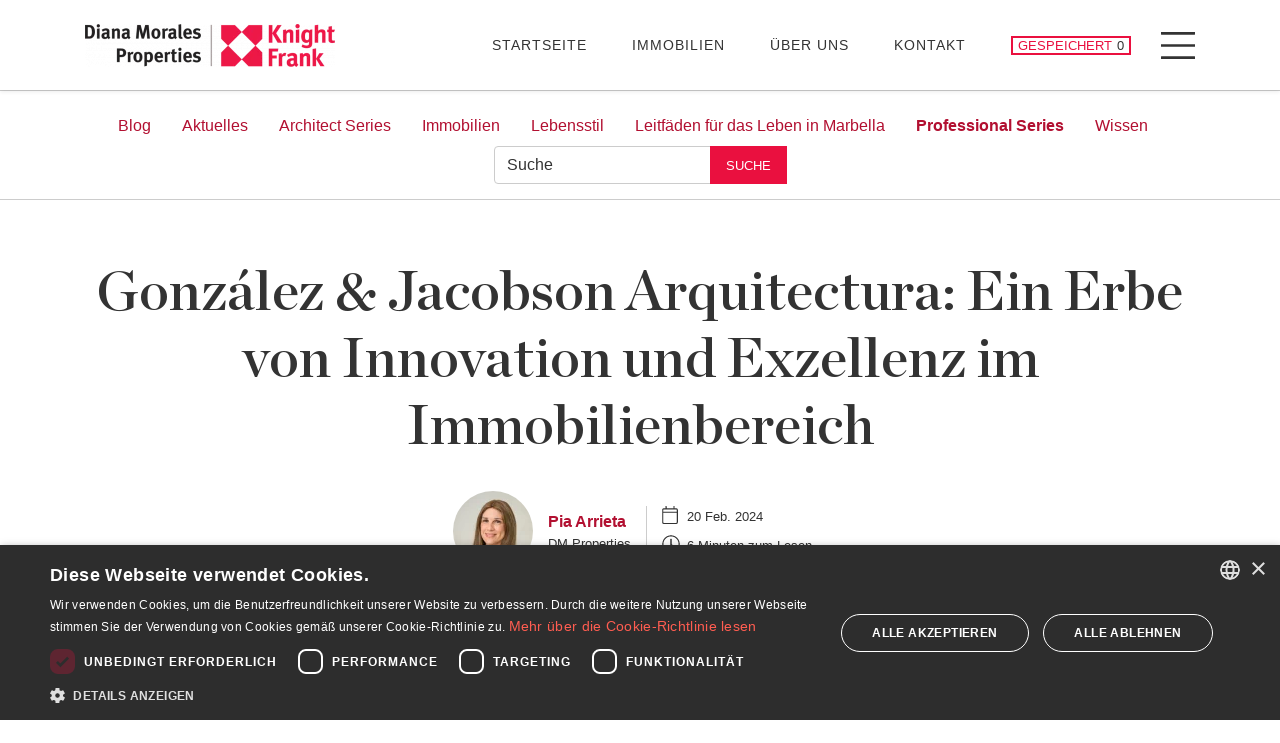

--- FILE ---
content_type: text/html; charset=UTF-8
request_url: https://www.dmproperties.com/de/42131-gonzalez-jacobson-architectuur
body_size: 17425
content:
<!doctype html><html lang="de" prefix="og: https://ogp.me/ns#"><head><meta charset="UTF-8"><meta name="viewport" content="width=device-width, initial-scale=1"><link rel="profile" href="https://gmpg.org/xfn/11"><link rel="preconnect" href="https://media.inmobalia.com/"><link rel='dns-prefetch' href="https://media.inmobalia.com/"><link rel="preconnect" href="https://www.googletagmanager.com/"><link rel='dns-prefetch' href="https://www.googletagmanager.com/"><link rel="preconnect" href="https://www.google-analytics.com/"><link rel='dns-prefetch' href="https://www.google-analytics.com/"><link rel="preload" href="https://www.dmproperties.com/wp-content/themes/inmobasolidbase/src/fonts/chronicle-display-black.woff2" as="font" type="font/woff2" crossorigin><link rel="preload" href="https://www.dmproperties.com/wp-content/themes/inmobasolidbase/src/fonts/chronicle-display-roman.woff2" as="font" type="font/woff2" crossorigin><link rel="preload" href="https://www.dmproperties.com/wp-content/themes/inmobasolidbase/src/fonts/chronicle-display-light-italic.woff2" as="font" type="font/woff2" crossorigin><link rel="preload" href="https://www.dmproperties.com/wp-content/themes/inmobasolidbase/src/fonts/chronicle-display-semibold.woff2" as="font" type="font/woff2" crossorigin><style>@font-face {font-family: Chronicle;src: url("https://www.dmproperties.com/wp-content/themes/inmobasolidbase/src/fonts/chronicle-display-black.eot") format("eot");src: url("https://www.dmproperties.com/wp-content/themes/inmobasolidbase/src/fonts/chronicle-display-black.ttf") format("ttf");src: url("https://www.dmproperties.com/wp-content/themes/inmobasolidbase/src/fonts/chronicle-display-black.woff") format("woff");src: url("https://www.dmproperties.com/wp-content/themes/inmobasolidbase/src/fonts/chronicle-display-black.woff2") format("woff2");font-weight: 700;font-display: swap;} @font-face {font-family: Chronicle;src: url("https://www.dmproperties.com/wp-content/themes/inmobasolidbase/src/fonts/chronicle-display-light-italic.eot") format("eot");src: url("https://www.dmproperties.com/wp-content/themes/inmobasolidbase/src/fonts/chronicle-display-light-italic.ttf") format("ttf");src: url("https://www.dmproperties.com/wp-content/themes/inmobasolidbase/src/fonts/chronicle-display-light-italic.woff") format("woff");src: url("https://www.dmproperties.com/wp-content/themes/inmobasolidbase/src/fonts/chronicle-display-light-italic.woff2") format("woff2");font-weight: 300;font-style: italic;font-display: swap;}@font-face {font-family: Chronicle;src: url("https://www.dmproperties.com/wp-content/themes/inmobasolidbase/src/fonts/chronicle-display-roman.eot") format("eot");src: url("https://www.dmproperties.com/wp-content/themes/inmobasolidbase/src/fonts/chronicle-display-roman.ttf") format("ttf");src: url("https://www.dmproperties.com/wp-content/themes/inmobasolidbase/src/fonts/chronicle-display-roman.woff") format("woff");src: url("https://www.dmproperties.com/wp-content/themes/inmobasolidbase/src/fonts/chronicle-display-roman.woff2") format("woff2");font-weight: 400;font-display: swap;}@font-face {font-family: Chronicle;src: url("https://www.dmproperties.com/wp-content/themes/inmobasolidbase/src/fonts/chronicle-display-semibold.eot") format("eot");src: url("https://www.dmproperties.com/wp-content/themes/inmobasolidbase/src/fonts/chronicle-display-semibold.ttf") format("ttf");src: url("https://www.dmproperties.com/wp-content/themes/inmobasolidbase/src/fonts/chronicle-display-semibold.woff") format("woff");src: url("https://www.dmproperties.com/wp-content/themes/inmobasolidbase/src/fonts/chronicle-display-semibold.woff2") format("woff2");font-weight: 500;font-display: swap;}h1{font-family: "Chronicle","Times New Roman","Times",serif;}</style><link rel="alternate" hreflang="en-gb" href="https://www.dmproperties.com/41853-gonzalez-jacobson-architectuur-onroerend-goed-gonzalez-jacobson-architecture-real-estate"/><link rel="alternate" hreflang="es-es" href="https://www.dmproperties.com/es/41978-gonzalez-jacobson-arquitectura-innovacion"/><link rel="alternate" hreflang="fr-fr" href="https://www.dmproperties.com/fr/41980-gonzalez-jacobson-arquitectura-un-heritage-dinnovation-et-dexcellence-dans-limmobilier"/><link rel="alternate" hreflang="de-de" href="https://www.dmproperties.com/de/42131-gonzalez-jacobson-architectuur"/><link rel="alternate" hreflang="x-default" href="https://www.dmproperties.com/41853-gonzalez-jacobson-architectuur-onroerend-goed-gonzalez-jacobson-architecture-real-estate"/><title>González &amp; Jacobson Arquitectura: Ein Erbe von Innovation und Exzellenz im Immobilienbereich | DM Properties Marbella</title><meta name="description" content="Im Zentrum der architektonischen Renaissance an der Costa del Sol steht González &amp; Jacobson Arquitectura, ein Unternehmen, das zum Synonym für Innovation,"/><meta name="robots" content="follow, index, max-snippet:-1, max-video-preview:-1, max-image-preview:large"/><link rel="canonical" href="https://www.dmproperties.com/de/42131-gonzalez-jacobson-architectuur"/><meta property="og:locale" content="de_DE"/><meta property="og:type" content="article"/><meta property="og:title" content="González &amp; Jacobson Arquitectura: Ein Erbe von Innovation und Exzellenz im Immobilienbereich | DM Properties Marbella"/><meta property="og:description" content="Im Zentrum der architektonischen Renaissance an der Costa del Sol steht González &amp; Jacobson Arquitectura, ein Unternehmen, das zum Synonym für Innovation,"/><meta property="og:url" content="https://www.dmproperties.com/de/42131-gonzalez-jacobson-architectuur"/><meta property="og:site_name" content="DM Properties Marbella"/><meta property="article:publisher" content="https://www.facebook.com/DianaMoralesProperties/"/><meta property="article:section" content="Professional Series"/><meta property="og:updated_time" content="2024-05-30T16:01:31+02:00"/><meta property="og:image" content="https://media.inmobalia.com/imgV1/B98Le8~d7Me8YmhhhFsYM4czod~~P0fCuzkjRHefNZZlhRfNduPlI3aPbyA~VRE9VHhfPWX0FOyRrgTAdVTIEG~CGGWsdoFFaru9qay6UfZIFaTTdAY-.jpg"/><meta property="og:image:secure_url" content="https://media.inmobalia.com/imgV1/B98Le8~d7Me8YmhhhFsYM4czod~~P0fCuzkjRHefNZZlhRfNduPlI3aPbyA~VRE9VHhfPWX0FOyRrgTAdVTIEG~CGGWsdoFFaru9qay6UfZIFaTTdAY-.jpg"/><meta property="og:image:alt" content="González &#038; Jacobson Arquitectura: Ein Erbe von Innovation und Exzellenz im Immobilienbereich"/><meta property="article:published_time" content="2024-02-20T08:54:06+01:00"/><meta property="article:modified_time" content="2024-05-30T16:01:31+02:00"/><meta name="twitter:card" content="summary_large_image"/><meta name="twitter:title" content="González &amp; Jacobson Arquitectura: Ein Erbe von Innovation und Exzellenz im Immobilienbereich | DM Properties Marbella"/><meta name="twitter:description" content="Im Zentrum der architektonischen Renaissance an der Costa del Sol steht González &amp; Jacobson Arquitectura, ein Unternehmen, das zum Synonym für Innovation,"/><meta name="twitter:site" content="@dmproperties"/><meta name="twitter:creator" content="@dmproperties"/><meta name="twitter:image" content="https://media.inmobalia.com/imgV1/B98Le8~d7Me8YmhhhFsYM4czod~~P0fCuzkjRHefNZZlhRfNduPlI3aPbyA~VRE9VHhfPWX0FOyRrgTAdVTIEG~CGGWsdoFFaru9qay6UfZIFaTTdAY-.jpg"/><meta name="twitter:label1" content="Verfasst von"/><meta name="twitter:data1" content="Pia Arrieta"/><meta name="twitter:label2" content="Lesedauer"/><meta name="twitter:data2" content="5 Minuten"/><script type="application/ld+json" class="rank-math-schema">{"@context":"https://schema.org","@graph":[{"@type":"Place","@id":"https://www.dmproperties.com/de#place/","geo":{"@type":"GeoCoordinates","latitude":"36.510648","longitude":"-4.9008059"},"hasMap":"https://www.google.com/maps/search/?api=1&amp;query=36.510648,-4.9008059","address":{"@type":"PostalAddress","streetAddress":"Av. Canovas del Castillo 4","addressLocality":"Marbella","addressRegion":"M\u00e1laga","postalCode":"29601","addressCountry":"ES"}},{"@type":["RealEstateAgent","Organization"],"@id":"https://www.dmproperties.com/de#organization/","name":"Diana Morales Properties - Knight Frank","url":"https://www.dmproperties.com","sameAs":["https://www.facebook.com/DianaMoralesProperties/","https://twitter.com/dmproperties","https://www.youtube.com/channel/UCJZxkdLTJ11D3rPHBM35tPQ","https://www.instagram.com/dmproperties_knightfrank/","https://www.linkedin.com/company/diana-morales-properties","https://www.tiktok.com/@dmproperties_knightfrank","https://www.pinterest.com/dmproperties/"],"email":"info@dmproperties.com","address":{"@type":"PostalAddress","streetAddress":"Av. Canovas del Castillo 4","addressLocality":"Marbella","addressRegion":"M\u00e1laga","postalCode":"29601","addressCountry":"ES"},"logo":{"@type":"ImageObject","@id":"https://www.dmproperties.com/de#logo/","url":"https://www.dmproperties.com/wp-content/uploads/2023/05/kflogo.png","contentUrl":"https://www.dmproperties.com/wp-content/uploads/2023/05/kflogo.png","caption":"DM Properties Marbella","inLanguage":"de","width":"550","height":"550"},"priceRange":"$$$","openingHours":["Monday,Tuesday,Wednesday,Thursday,Friday 09:00-18:00"],"description":"For more than three decades, Diana Morales Properties has been considered one of the most trusted Real Estate agencies in Marbella &amp; the Costa del Sol. Our property for sale portfolio features some of the most distinctive luxury properties on the Costa del Sol: From luxury villas for sale in La Zagaleta, exclusive houses and luxury apartments in Marbella Golden Mile, penthouses in Puerto Ban\u00fas, new build apartments and townhouses in Estepona to luxury apartments in the New Golden Mile.","legalName":"DMP REALTY, S.L.","location":{"@id":"https://www.dmproperties.com/de#place/"},"image":{"@id":"https://www.dmproperties.com/de#logo/"},"telephone":"+34952765138"},{"@type":"WebSite","@id":"https://www.dmproperties.com/de#website/","url":"https://www.dmproperties.com/de","name":"DM Properties Marbella","publisher":{"@id":"https://www.dmproperties.com/de#organization/"},"inLanguage":"de"},{"@type":"ImageObject","@id":"https://www.dmproperties.com/wp-content/uploads/2024/02/foto-rd.jpg","url":"https://www.dmproperties.com/wp-content/uploads/2024/02/foto-rd.jpg","width":"1621","height":"1080","caption":"Gonzalez and Jacobson","inLanguage":"de"},{"@type":"WebPage","@id":"https://www.dmproperties.com/de/42131-gonzalez-jacobson-architectuur#webpage","url":"https://www.dmproperties.com/de/42131-gonzalez-jacobson-architectuur","name":"Gonz\u00e1lez &amp; Jacobson Arquitectura: Ein Erbe von Innovation und Exzellenz im Immobilienbereich | DM Properties Marbella","datePublished":"2024-02-20T08:54:06+01:00","dateModified":"2024-05-30T16:01:31+02:00","isPartOf":{"@id":"https://www.dmproperties.com/de#website/"},"primaryImageOfPage":{"@id":"https://www.dmproperties.com/wp-content/uploads/2024/02/foto-rd.jpg"},"inLanguage":"de"},{"@type":"Person","@id":"https://www.dmproperties.com/de/42131-gonzalez-jacobson-architectuur#author","name":"Pia Arrieta","image":{"@type":"ImageObject","@id":"https://www.dmproperties.com/wp-content/uploads/2024/07/pia-arrieta_avatar-96x96.jpg","url":"https://www.dmproperties.com/wp-content/uploads/2024/07/pia-arrieta_avatar-96x96.jpg","caption":"Pia Arrieta","inLanguage":"de"},"sameAs":["https://www.dmproperties.com/agents/pia-arrieta"],"worksFor":{"@id":"https://www.dmproperties.com/de#organization/"}},{"@type":"Article","headline":"Gonz\u00e1lez &amp; Jacobson Arquitectura: Ein Erbe von Innovation und Exzellenz im Immobilienbereich | DM","datePublished":"2024-02-20T08:54:06+01:00","dateModified":"2024-05-30T16:01:31+02:00","articleSection":"Professional Series","author":{"@id":"https://www.dmproperties.com/de/42131-gonzalez-jacobson-architectuur#author","name":"Pia Arrieta"},"publisher":{"@id":"https://www.dmproperties.com/de#organization/"},"description":"Im Zentrum der architektonischen Renaissance an der Costa del Sol steht Gonz\u00e1lez &amp; Jacobson Arquitectura, ein Unternehmen, das zum Synonym f\u00fcr Innovation,","name":"Gonz\u00e1lez &amp; Jacobson Arquitectura: Ein Erbe von Innovation und Exzellenz im Immobilienbereich | DM","@id":"https://www.dmproperties.com/de/42131-gonzalez-jacobson-architectuur#richSnippet","isPartOf":{"@id":"https://www.dmproperties.com/de/42131-gonzalez-jacobson-architectuur#webpage"},"image":{"@id":"https://www.dmproperties.com/wp-content/uploads/2024/02/foto-rd.jpg"},"inLanguage":"de","mainEntityOfPage":{"@id":"https://www.dmproperties.com/de/42131-gonzalez-jacobson-architectuur#webpage"}}]}</script><link rel='stylesheet' id='inm-css-css' href='https://www.dmproperties.com/wp-content/themes/inmobasolidbase/dist/src/css/main.css?ver=1.0.44' media='all'/><link rel='shortlink' href='https://www.dmproperties.com/de?p=42131'/><link rel="shortcut icon" href="/favicon.ico"><link rel="icon" type="image/png" sizes="512x512" href="/icon-512x512.png"><link rel="icon" type="image/png" sizes="384x384" href="/icon-384x384.png"><link rel="icon" type="image/png" sizes="192x192" href="/icon-192x192.png"><link rel="icon" type="image/png" sizes="152x152" href="/icon-152x152.png"><link rel="icon" type="image/png" sizes="144x144" href="/icon-144x144.png"><link rel="icon" type="image/png" sizes="128x128" href="/icon-128x128.png"><link rel="icon" type="image/png" sizes="96x96" href="/icon-96x96.png"><link rel="icon" type="image/png" sizes="72x72" href="/icon-72x72.png"><link rel="manifest" href="/manifest.json"><meta name="msapplication-TileColor" content="#333333"><meta name="theme-color" content="#ffffff"></head><body class="interior guides"> <noscript><iframe src="https://www.googletagmanager.com/ns.html?id=GTM-5PCNSJG" height="0" width="0" style="display:none;visibility:hidden"></iframe></noscript> <header id="header" class="fixed-top shadow-sm"> <nav class="navbar p-0"> <div class="container position-relative"> <a class="navbar-brand d-block p-0 mr-auto" href="https://www.dmproperties.com/de" title="DM Properties Marbella"> <picture><source sizes="(max-width: 767px) 200px, 250px" width="250" srcset="https://media.inmobalia.com/imgV1/B98Le8~d7MycitsZIsdDfgYkvJ_H0dSAGw3o4JX4xzXlr5qBTUePopLTpDeXSOhI9Ut3P06AfsHc5~QPphneiRU4GagyTm7amOd104eIsxj9OrT~c1vDW_KMXo1B0SktQd~BN4fiOGQGDqm9_jNUSaKCwIEJjTphyHf3f9~l.png 250w,https://media.inmobalia.com/imgV1/B98Le8~d7MvYG971t~IRAV0KRMqT1k9AmMeLwEQ5PKVZyBk8dXzHpBfmVYf9ziWC7i4oheZoGZcHyOX1yuOGG3g76soswaYp_xas8wuz1p5jtBQ3HMqF1~zVVmCelWbYT32_BqMC8xffnWBXsA1G4m0MS5ODzZs34R38Gh4y.png 500w" type="image/webp"><img width="250" height="43" alt="Diana Morales Properties | Knight Frank" src="https://media.inmobalia.com/imgV1/B98Le8~d7MycitsZIsdDeifjdt3Xkj_pnqTBlIjkzje1FlU53x3foDWfpGKfdpOFI26BM3ICgzZ06Oaafe~5f8LOxcC3AIPc~awIqb_INuzv0BaSmpZ5~INoN3WAPkfQ94F88AkuFry_Aq6grpBtVRS2SIBFtkE-.png"></picture> </a> <ul id="primary-menu" class="navbar-nav d-none d-xl-flex flex-row align-items-center text-uppercase mt-0"><li class="nav-item mr-5"><a class="nav-link" href="https://www.dmproperties.com/de"> Startseite</a></li><li class="nav-item mr-5"><a class="nav-link" href="/de/immobilien"> Immobilien</a></li><li class="nav-item mr-5"><a class="nav-link" href="https://www.dmproperties.com/de/ueber-uns"> Über uns</a></li><li class="nav-item mr-5"><a class="nav-link" href="https://www.dmproperties.com/de/kontakt"> Kontakt</a></li></ul> <a href="https://www.dmproperties.com/de/kontakt" class="portfolio-button d-flex btn btn-outline-primary btn-sm text-uppercase px-1 py-0 mr-3 mr-xl-4 inm_pfl_num"> <span class="d-none d-md-block mr-1">Gespeichert</span> <span class="number" data-pfl-lang="de" data-pfl-num>&nbsp;&nbsp;</span> <span class="sr-only">Gespeicherte Immobilien</span> </a> <button class="menu-button d-flex justify-content-center align-items-center p-0 bg-transparent border-0" type="button" data-toggle="modal" data-target="#menuModal"> <span class="menu-icon bg-transparent" aria-hidden="true"></span> <span class="sr-only">Menu</span> </button> </div> </nav> </header><main id="main"> <nav class="navbar navbar-guide navbar-expand-md border-top border-bottom py-3"> <div class="container"> <button class="navbar-toggler d-flex align-items-center justify-content-between d-md-none w-100 border-0 rounded-0 bg-transparent text-body px-3" type="button" data-toggle="collapse" data-target="#navbarGuide" aria-controls="navbarnavbarGuide" aria-expanded="false" aria-label="Kategorien"> <small class="font-weight-bold">Kategorien</small> <i class="icon icon-down-arrow"></i> </button> <div id="navbarGuide" class="collapse navbar-collapse justify-content-center flex-wrap px-3 px-md-0"> <ul class="navbar-nav mt-1 mt-md-0"> <li class="nav-item mr-3"> <a class="nav-link" href="https://www.dmproperties.com/de/blog" title="Der Marbella-Immobilien-Blog">Blog</a> </li> <li class="nav-item mr-3"> <a class="nav-link" title="Aktuelles" href="https://www.dmproperties.com/de/cat/aktuelles">Aktuelles</a> </li> <li class="nav-item mr-3"> <a class="nav-link" title="Architect Series" href="https://www.dmproperties.com/de/cat/the-architect-series-de">Architect Series</a> </li> <li class="nav-item mr-3"> <a class="nav-link" title="Immobilien" href="https://www.dmproperties.com/de/cat/immobilien">Immobilien</a> </li> <li class="nav-item mr-3"> <a class="nav-link" title="Lebensstil" href="https://www.dmproperties.com/de/cat/lebensstil">Lebensstil</a> </li> <li class="nav-item mr-3"> <a class="nav-link" title="Leitfäden für das Leben in Marbella" href="https://www.dmproperties.com/de/cat/leben-in-marbella">Leitfäden für das Leben in Marbella</a> </li> <li class="nav-item mr-3"> <a class="nav-link font-weight-bold" title="Professional Series" href="https://www.dmproperties.com/de/cat/the-professional-series-de">Professional Series</a> </li> <li class="nav-item mr-3"> <a class="nav-link" title="Wissen" href="https://www.dmproperties.com/de/cat/wissen">Wissen</a> </li> </ul> <form autocomplete="off" role="search" method="get" id="wpsearchform" data-href="/de/search/" action="https://www.dmproperties.com/de" class="mt-2 mt-lg-0"> <input type="hidden" name="lang" value="de"/> <div class="input-group"> <input required class="form-control" name="s" type="text" id="reftags" aria-label="Suche" placeholder="Suche" data-default="Suche" data-change=""> <div class="input-group-append"> <button class="btn btn-sm btn-primary text-uppercase" type="submit" >Suche</button> </div> </div></form><script>
document.addEventListener("DOMContentLoaded",function(){
	$("#wpsearchform").submit(function(e){
		e.preventDefault();
		var searchparam = $("#wpsearchform").data("href");
		if ( $("#reftags").data("default") == $("#reftags").val() || $("#reftags").val()=="")
			$("#reftags").attr("value",$("#reftags").data("change"));
		var url= searchparam+$("#reftags").val();
		jQuery(location).attr("href",url);
	});
});
</script> </div> </div> </nav> <section class="container mt-6"> <h1 class="display-4 text-lg-center mb-3">González &#038; Jacobson Arquitectura: Ein Erbe von Innovation und Exzellenz im Immobilienbereich</h1> <div class="d-flex align-items-center justify-content-lg-center mt-4"> <div class="d-flex align-items-center pr-3"> <picture><source sizes="80px" width="80" height="80" srcset="https://media.inmobalia.com/imgV1/B8vEv5Xh8DJy2TMSTel6OVDCCJD_pwrKol8YgtIFjrldttgSg7FzFrkrt0M42mSZ6pgqKJbvRzLMGZztnSuS9D0sydCG3vdVaGQ__sFDhvXgp8V36QUYsoGGFJK7WmApEa8C.jpg 80w,https://media.inmobalia.com/imgV1/B8vEv5Xh_Vu2hA3ZO2jb9vHztSPA67o_pF36zX1L4jdIVcmH4qzCK7p~x9cbdBo~KDIXxI9ikgQ6jGfM45bfk20nP3cb457w7kCoJfzdz3JA5ACkLWmOhNGHO0_KQ~~82rQUqDs-.jpg 160w" type="image/webp"><img class="rounded-circle mr-3" alt="pia" width="80" height="80" src="https://media.inmobalia.com/imgV1/B8vEv5Xh8DJy2TMSWm_qSN3BMoZ4R9JtdCUJi7iGX_bu62UDdIqd3UUdEJsCRhOF8pexj1swHEqU4IsfaL3oZnK5NKWdvozBFOjsAlHyFY69vvw-.jpg"></picture> <div class="d-flex flex-column"> <strong class="mb-0"> <a href="https://www.dmproperties.com/de/agents/pia-arrieta">Pia Arrieta</a> </strong> <small> DM Properties </small> </div> </div> <div class="border-left px-3"> <small class="d-flex align-items-center mb-2"><i class="icon icon-calendar d-inline mr-2"></i> <time datetime="20-02-2024 08:02">20 Feb. 2024</time></small> <small class="d-flex align-items-center"><i class="icon icon-clock d-inline mr-2"></i> 6 Minuten zum Lesen</small> </div> </div> </section> <div class="container my-6"> <div class="row justify-content-center"> <div class="col-lg-8 col-xl-9 pr-lg-4 mb-5 mb-lg-0"> <div class="wp-content" data-mainc> <p><strong>Im Zentrum der architektonischen Renaissance an der Costa del Sol steht González & Jacobson Arquitectura, ein Unternehmen, das zum Synonym für Innovation, Vielseitigkeit und Exzellenz im Immobilienbereich geworden ist. Gegründet vor fast 30 Jahren von dem venezolanischen Landschaftsarchitekten Carlos A. González Mora und seinem mexikanischen Kollegen Rodolfo Amieva Jacobson, begann das Unternehmen in einem bescheidenen 20 m² großen Büro im Geschäftszentrum El Rosario in Marbella. Heute arbeitet sie von ihrem üppigen, von mediterranen Pinien umgebenen Standort in Urb. Hacienda Las Chapas in Marbella. Dieser Umzug im Jahr 1997 war eine der strategischsten und erfolgreichsten Entscheidungen der Kanzlei.</strong></p><picture><source sizes="(max-width: 575px) calc(100vw - 30px),(max-width: 767px) 510px,(max-width: 991px) 690px,(max-width: 1199px) 595px,(max-width: 1399px) 810px, 945px" width="945" height="629.61135101789" srcset="https://media.inmobalia.com/imgV1/B98Le8~d7Me8Ymh25g8UJ3ypDtZ8Y3FecBCLxExjtFW~kNtmDiPvo~DIQuVSZWz~B8cOgqypLAdfYgSonxMWAYCe1G2bVZhyATkTebpSl~gyQZ088fLkbrTZZmgwsYUIXEyxpxsO.jpg 945w,https://media.inmobalia.com/imgV1/B98Le8~d7MvRbj7Vv7fDLn6_Ew7ABi8pUTpfr~FoJsmhwgR1h1fB8_lyN~udGsKWhjkcv9FMCryyiOTJ4s5b5CBLMQj0lyS6n1SsGYNIeLHVv~3v32Xn9kmt0lMqByumlT0JOM~9.jpg 595w" type="image/webp"><img fetchpriority="high" decoding="async" class="aligncenter size-full wp-image-41854 img-fluid" width="1621" height="1080" alt="Gonzalez und Jacobson" src="https://media.inmobalia.com/imgV1/B98Le8~d7Me8YmhhhFsYM4czod~~P0fCuzkjRHefNZZlhRfNduPlI3aPbyA~VRE9VHhfPWX0FOyRrgTAdVTIEG~CGGWsdoFFaru9qay6UfZIFaTTdAY-.jpg"></picture><h2 ><span class="position-absolute" style="top: -120px" id="team+und+kompetenz"></span>Team und Kompetenz</h2><p>Unter der Leitung der Gründungsarchitekten und Diego Macías Domínguez hat sich González & Jacobson Arquitectura zu einem multidisziplinären Kraftpaket entwickelt. Das Unternehmen beschäftigt 20 engagierte Fachleute und arbeitet mit zahlreichen Ingenieurteams zusammen, von denen einige schon seit über zwei Jahrzehnten zum Unternehmen gehören. Dank dieser Mischung aus Talent und Erfahrung ist das Team in der Lage, alle Phasen von Architekturprojekten mit außergewöhnlicher Kompetenz und Liebe zum Detail zu bewältigen.</p><h2 ><span class="position-absolute" style="top: -120px" id="die+geschichte+von+rodolfo+amieva"></span>Die Geschichte von Rodolfo Amieva</h2><p>Rodolfo Amievas Weg in die Architektur begann mit der Faszination des Zeichnens in seiner Kindheit, ein Weg, den er fast zufällig einschlug, nachdem er von einer Ausstellung mit Zeichengeräten fasziniert war. Seine akademische Laufbahn an der ITESM-Universität in Mexiko festigte seine Leidenschaft. Amievas architektonischer Stil spiegelt seine natürliche Beobachtungsgabe und seine ausgedehnten Reisen wider, was zu einem vielfältigen und sich weiterentwickelnden Portfolio führt, das von verschiedenen Trends und Stilen beeinflusst wird. Er ist der festen Überzeugung, dass ein Architekt sich ständig weiterentwickeln, neue Wege der Architektur erforschen und entdecken muss" - eine Philosophie, die zu einem Markenzeichen der Arbeit von González & Jacobson geworden ist.</p><h2 ><span class="position-absolute" style="top: -120px" id="bemerkenswerte+projekte+und+errungenschaften"></span>Bemerkenswerte Projekte und Errungenschaften</h2><p>Das Portfolio des Büros ist eine Hommage an ihr Engagement für herausragende Leistungen und umfasst so bekannte Projekte wie La Trinidad, Imara, das Restaurant Breathe, Greenlife, La Finca de Marbella, Oasis de Banús und Laguna de Banús. Jedes Projekt steht für ihre einzigartige Auffassung von Architektur als transformatives Element, das harmonisch mit seiner Umgebung interagiert und darauf abzielt, sowohl die physische Landschaft als auch das Leben seiner Bewohner zu verbessern.</p><picture><source sizes="(max-width: 575px) calc(100vw - 30px),(max-width: 767px) 510px,(max-width: 991px) 690px,(max-width: 1199px) 595px,(max-width: 1399px) 810px, 945px" width="945" height="531.5625" srcset="https://media.inmobalia.com/imgV1/B98Le8~d7Me8Ymh25g8UJ3ypDtZ8Y3FecBCLxExjtFW~kNtmDiPvo~DIQuVSZWz~B8cOgqypLAdfYgSonxMWAYCe1G2bVZhyATkTebpSl~gyQZ088fLkbrTZZmz6IVYIXhTjkuoeOaQu7YFYb4_X88Iq.jpg 945w,https://media.inmobalia.com/imgV1/B98Le8~d7MvRbj7Vv7fDLn6_Ew7ABi8pUTpfr~FoJsmhwgR1h1fB8_lyN~udGsKWhjkcv9FMCryyiOTJ4s5b5CBLMQj0lyS6n1SsGYNIeLHVv~3v32Xn9kmt0lcot3jQktVBHrH90E81bOoNYjz7WwPF.jpg 595w" type="image/webp"><img decoding="async" loading="lazy" class="aligncenter size-full wp-image-41859 img-fluid" width="1920" height="1080" alt="Breathe Marbella" src="https://media.inmobalia.com/imgV1/B98Le8~d7Me8YmhhhFsYM4czod~~P0fCuzkjRHefNZZlhRfNduPlI3aPbyA~VRE9VHhfPWX0FOyRrgTAdVTIEG~CGGWsdoFFaru9rS6H9CcCXgBJebUDM6WDNSy8LT18hjU-.jpg"></picture><h2 ><span class="position-absolute" style="top: -120px" id="designphilosophie+und+zusammenarbeit+mit+dem+kunden"></span>Designphilosophie und Zusammenarbeit mit dem Kunden</h2><p>Die Designphilosophie von González & Jacobson Arquitectura ist in der Exzellenz verankert, die über den materiellen Luxus hinausgeht. Diese Exzellenz spiegelt sich in jedem Design- und Bauprozess, in der Interaktion mit dem Kunden und in den durchdachten Überlegungen zur Erzielung des besten Ergebnisses wider. Eine denkwürdige Zusammenarbeit, die die Architekten zur Veranschaulichung anführen, ist die Schaffung des Restaurants Breathe, bei der das Büro eng mit dem Kunden zusammengearbeitet hat, um jeden Aspekt des Projekts zu konzipieren, vom kulinarischen Angebot bis hin zu Gebäudevolumen, Materialien, Dekor und sogar Grafikdesign.</p><h2 ><span class="position-absolute" style="top: -120px" id="anpassung+an+sich+andernde+trends"></span>Anpassung an sich ändernde Trends</h2><p>Das Büro hat die sich verändernde architektonische Landschaft an der Costa del Sol gekonnt navigiert. Von der traditionellen andalusischen Architektur in den frühen 90er Jahren über die Einbeziehung größerer Fenster und neuer Elemente nach der Integration in die Europäische Union bis hin zur Anpassung an die modernste Architektur nach der Krise von 1987 - González & Jacobson hat sich stets an der Spitze der architektonischen Innovation gehalten.</p><picture><source sizes="(max-width: 575px) calc(100vw - 30px),(max-width: 767px) 510px,(max-width: 991px) 690px,(max-width: 1199px) 595px,(max-width: 1399px) 810px, 945px" width="945" height="630" srcset="https://media.inmobalia.com/imgV1/B98Le8~d7Me8Ymh25g8UJ3ypDtZ8Y3FecBCLxExjtFW~kNtmDiPvo~DIQuVSZWz~B8cOgqypLAdfYgSonxMWAYCe1G2bVZhyATkTebpSl~gyQZ088fLkbrTZZj9KFc5Hm4IhOzDNQDVK~A--.jpg 945w,https://media.inmobalia.com/imgV1/B98Le8~d7MvRbj7Vv7fDLn6_Ew7ABi8pUTpfr~FoJsmhwgR1h1fB8_lyN~udGsKWhjkcv9FMCryyiOTJ4s5b5CBLMQj0lyS6n1SsGYNIeLHVv~3v32Xn9kmt0gT0sKnlMcTmBqVTDR_Uww--.jpg 595w" type="image/webp"><img decoding="async" loading="lazy" class="aligncenter size-full wp-image-41869 img-fluid" width="1620" height="1080" alt="architektur" src="https://media.inmobalia.com/imgV1/B98Le8~d7Me8YmhhhFsYM4czod~~P0fCuzkjRHefNZZlhRfNduPlI3aPbyA~VRE9VHhfPWX0FOyRrgTAdVTIEG~CGGWsdoFFaru9~mDuuaJFTIpm6SX8zmo7.jpg"></picture><h2 ><span class="position-absolute" style="top: -120px" id="technologische+integration+und+nachhaltigkeit"></span>Technologische Integration und Nachhaltigkeit</h2><p>González & Jacobson Arquitectura nimmt den rasanten technologischen Fortschritt zum Anlass, modernste Technologien nahtlos in ihre Planungs- und Bauprozesse zu integrieren. Dieser Ansatz hat die Energieeinsparungen, den Komfort und die Sicherheit in ihren Projekten erheblich verbessert. Wie Rodolfo erklärt, "entwickelt sich die Architektur im gleichen Tempo wie der technologische Fortschritt", was ihr Engagement für den Einsatz industrialisierter Lösungen unterstreicht, die sich an den neuesten technologischen Entwicklungen orientieren.<br/>Nachhaltigkeit ist ein wichtiger Aspekt für das Team, das Projekte entwickelt hat, die verschiedenen Nachhaltigkeitsstandards wie BREEAM und Passivhaus entsprechen. Ihr Schwerpunkt liegt auf der Auswahl geeigneter Materialien und Bausysteme, die den Energieverbrauch und die Nutzung natürlicher Ressourcen optimieren. Sie schaffen ein Gleichgewicht zwischen aktiver Nachhaltigkeit durch neue Technologien und passiver Nachhaltigkeit, zu der Faktoren wie eine optimale Sonnen- und Windausrichtung und die Verwendung nachhaltiger Materialien gehören. Dieses Engagement ist nicht nur Ausdruck ihrer Gestaltungsprinzipien, sondern auch eine Antwort auf die wachsende Nachfrage der Kunden nach umweltfreundlichen Lösungen.</p><h2 ><span class="position-absolute" style="top: -120px" id="herausforderungen+bei+luxusimmobilien"></span>Herausforderungen bei Luxusimmobilien</h2><p>Der Sektor der Luxusimmobilien birgt eine Reihe einzigartiger Herausforderungen, wobei die größte Herausforderung ihrer Erfahrung nach der Mangel an qualifizierten Arbeitskräften ist. Rodolfo führt dies auf die Nachwirkungen der Krise Ende der 80er Jahre zurück, als eine Generation von Bauexperten in den Ruhestand ging, ohne ihre Fähigkeiten weiterzugeben. In Verbindung mit der mangelnden Vertrautheit mit neuen Materialien und Technologien macht dies die Baustellen oft eher zu Experimentierfeldern als zu Orten für eine einwandfreie Ausführung. Das Unternehmen meistert diese Herausforderungen, indem es jedes Projekt als eine Gelegenheit zum Lernen und zur Innovation betrachtet.</p><picture><source sizes="(max-width: 575px) calc(100vw - 30px),(max-width: 767px) 510px,(max-width: 991px) 690px,(max-width: 1199px) 595px,(max-width: 1399px) 810px, 945px" width="945" height="630" srcset="https://media.inmobalia.com/imgV1/B98Le8~d7Me8Ymh25g8UJ3ypDtZ8Y3FecBCLxExjtFW~kNtmDiPvo~DIQuVSZWz~B8cOgqypLAdfYgSonxMWAYCe1G2bVZhyATkTebpSl~gyQZ088fLkbrTZZmll25jnWSri2mFVdozf8Mc36oCyvenuSvzsaC8H8c0k0Uz3x6bN.jpg 945w,https://media.inmobalia.com/imgV1/B98Le8~d7MvRbj7Vv7fDLn6_Ew7ABi8pUTpfr~FoJsmhwgR1h1fB8_lyN~udGsKWhjkcv9FMCryyiOTJ4s5b5CBLMQj0lyS6n1SsGYNIeLHVv~3v32Xn9kmt0lIBvAtjO_4nIN8YAmc9vQhOEylxfNwg9FzLMrme2rOGYxpGS7xD.jpg 595w" type="image/webp"><img decoding="async" loading="lazy" class="aligncenter size-full wp-image-41864 img-fluid" width="1620" height="1080" alt="Gonzalez Jacobson The Collection" src="https://media.inmobalia.com/imgV1/B98Le8~d7Me8YmhhhFsYM4czod~~P0fCuzkjRHefNZZlhRfNduPlI3aPbyA~VRE9VHhfPWX0FOyRrgTAdVTIEG~CGGWsdoFFaru9qAqbUneaNWQL_il6RXSLjQ5T6ICpKf~YzO_3JfXWlQr~vZrdEn8-.jpg"></picture><h2 ><span class="position-absolute" style="top: -120px" id="die+definition+von+luxus+in+marbella"></span>Die Definition von Luxus in Marbella</h2><p>Für González & Jacobson bedeutet Luxus bei Immobilien in Marbella mehr als nur die Verwendung teurer Materialien. Er umfasst die Lage, die Aussicht, die Größe, die räumliche Konfiguration, die Proportionen und die Verteilung einer Immobilie. Sie sind der Meinung, dass Luxus nicht nur in den verwendeten Materialien liegt, sondern in der gesamten Essenz und Erfahrung, die eine Immobilie bietet, wobei die Summe aller Details und getroffenen Entscheidungen ein luxuriöses Ganzes ergibt.</p><h2 ><span class="position-absolute" style="top: -120px" id="zukunftige+trends+und+aufregungen"></span>Zukünftige Trends und Aufregungen</h2><p>Mit Blick auf die Zukunft geht das Unternehmen davon aus, dass Nachhaltigkeit der übergreifende Trend in allen architektonischen Stilen sein wird, nicht nur im High-End-Design. Sie sehen eine globale Verlagerung hin zur Optimierung von Energie und natürlichen Ressourcen in architektonischen Projekten voraus, unabhängig von den vorherrschenden Stilen oder Trends.</p><picture><source sizes="(max-width: 575px) calc(100vw - 30px),(max-width: 767px) 510px,(max-width: 991px) 690px,(max-width: 1199px) 595px,(max-width: 1399px) 810px, 945px" width="945" height="489.7265625" srcset="https://media.inmobalia.com/imgV1/B98Le8~d7Me8Ymh25g8UJ3ypDtZ8Y3FecBCLxExjtFW~kNtmDiPvo~DIQuVSZWz~B8cOgqypLAdfYgSonxMWAYCe1G2bVZhyATkTebpSl~gyQZ088fLkbrTZZmlgsFYqZBlz0bBh6udr00HbJV0E.jpg 945w,https://media.inmobalia.com/imgV1/B98Le8~d7MvRbj7Vv7fDLn6_Ew7ABi8pUTpfr~FoJsmhwgR1h1fB8_lyN~udGsKWhjkcv9FMCryyiOTJ4s5b5CBLMQj0lyS6n1SsGYNIeLHVv~3v32Xn9kmt0lIEocB9ADzKAroEDg_AWTD7y~QX.jpg 595w" type="image/webp"><img decoding="async" loading="lazy" class="aligncenter size-full wp-image-41874 img-fluid" width="1920" height="995" alt="quercus" src="https://media.inmobalia.com/imgV1/B98Le8~d7Me8YmhhhFsYM4czod~~P0fCuzkjRHefNZZlhRfNduPlI3aPbyA~VRE9VHhfPWX0FOyRrgTAdVTIEG~CGGWsdoFFaru9qA_WzcqlkeYL5ho7AkvpMbHDm5c-.jpg"></picture><h2 ><span class="position-absolute" style="top: -120px" id="designphilosophie"></span>Design-Philosophie</h2><p>Wenn man ihre Designphilosophie und Arbeitsethik zusammenfasst, wird deutlich, dass González & Jacobson fest auf vier Säulen steht: ständiges Lernen, Kreativität, Erfahrung und Ehrlichkeit. Diese Prinzipien bilden die Grundlage für ihre hervorragende Arbeit und sind bei jedem Projekt, das sie in Angriff nehmen, offensichtlich.</p><p>González & Jacobson Arquitectura steht als Vorbild für Innovation, Nachhaltigkeit und Exzellenz in der Welt der Luxusimmobilien und der Architektur. Ihr zukunftsorientierter Ansatz, kombiniert mit einem tiefen Engagement für Umweltverantwortung und technologische Integration, positioniert sie an der Spitze des zeitgenössischen Architekturdesigns.</p><p><strong>Weitere Informationen:</strong></p><ul><li><strong>Gründungsjahr: </strong>Gegründet im Jahr 1993.</li><li><strong>Leitung: </strong>Derzeit geleitet von Rodolfo Amieva Jacobson und Diego Macías Domínguez.</li><li><strong>Angebotene Dienstleistungen:</strong> Spezialisiert auf Architektur, Innenarchitektur, Landschaftsgestaltung und Stadtplanung.</li><li><strong>Internationale Reichweite:</strong> Ihre Arbeit erstreckt sich auf die ganze Welt, mit einer bedeutenden Präsenz in Mexiko, Marokko und Spanien.</li><li><strong>Entwurfsphilosophie:</strong> Konzentriert sich auf einen ganzheitlichen Ansatz in der Architektur, der Ästhetik und Zweckmäßigkeit miteinander verbindet und eine starke Verbindung zu mediterranen Traditionen aufweist.</li><li><strong>Projektvielfalt: </strong>Beteiligung an einer breiten Palette von Projekten, darunter Einfamilienhäuser, Mehrfamilienhäuser, Dienstleistungsgebäude und vieles mehr.</li><li><strong>Innovation und Nachhaltigkeit:</strong> Passt sich kontinuierlich an wechselnde Trends an und legt dabei den Schwerpunkt auf Nachhaltigkeit und Umweltverantwortung.</li></ul><picture><source sizes="(max-width: 575px) calc(100vw - 30px),(max-width: 767px) 510px,(max-width: 991px) 690px,(max-width: 1199px) 595px,(max-width: 1399px) 810px, 945px" width="945" height="630" srcset="https://media.inmobalia.com/imgV1/B98Le8~d7Me8Ymh25g8UJ3ypDtZ8Y3FecBCLxExjtFW~kNtmDiPvo~DIQuVSZWz~B8cOgqypLAdfYgSonxMWAYCe1G2bVZhyATkTebpSl~gyQZ088fLkbrTZZmu0I_2fzZQbDKia3GyA2XZ0x4s-.jpg 945w,https://media.inmobalia.com/imgV1/B98Le8~d7MvRbj7Vv7fDLn6_Ew7ABi8pUTpfr~FoJsmhwgR1h1fB8_lyN~udGsKWhjkcv9FMCryyiOTJ4s5b5CBLMQj0lyS6n1SsGYNIeLHVv~3v32Xn9kmt0lDXQWwCeZTRciMWYlR~R8oQKmI-.jpg 595w" type="image/webp"><img decoding="async" loading="lazy" class="aligncenter size-full wp-image-41880 img-fluid" width="1620" height="1080" alt="ExterieurTerrassen" src="https://media.inmobalia.com/imgV1/B98Le8~d7Me8YmhhhFsYM4czod~~P0fCuzkjRHefNZZlhRfNduPlI3aPbyA~VRE9VHhfPWX0FOyRrgTAdVTIEG~CGGWsdoFFaru9qsaLyVwZc0Iy8APqHQXD8E0WKQ--.jpg"></picture><p><strong>Kontaktinformationen:</strong></p><ul><li><strong>Telefon:</strong><a href="tel:+34952832859">+34 952 83 28 59</a></li><li><strong>E-Mail: </strong><a href="/cdn-cgi/l/email-protection#9ff6f1f9f0dff8f5feedeeeaf6ebfafcebeaedfeb1fcf0f2"><span class="__cf_email__" data-cfemail="dbb2b5bdb49bbcb1baa9aaaeb2afbeb8afaea9baf5b8b4b6">[email&#160;protected]</span></a></li><li><strong>Adresse:</strong> Urbanization Hacienda Las Chapas, Avda. 6, A-7 km. 1031, 29604, Marbella, Malaga, Spain.</li><li><strong>Website: </strong><a href="https://www.gjarquitectura.com/" target="_blank" rel="noopener">www.gjarquitectura.com </a></li></ul> <p class="mt-5 font-weight-bold font-italic">Pia Arrieta, 20 Feb. 2024 - <a href="https://www.dmproperties.com/de/cat/the-professional-series-de" title="Professional Series">Professional Series</a></p> </div> </div> </div> </div> <div class="container"> <h2 class="mt-5 mb-3">Verwandte Beiträge</h2> <div class="row row-cols-1 row-cols-md-2 row-cols-lg-4"> <div class="col mb-4"> <div class="aspect-box square mb-3"> <picture><source sizes="(max-width: 575px) calc(100vw - 30px), (max-width: 767px) 510px, (max-width: 991px) 330px, (max-width: 1199px) 210px, (max-width: 1399px) 255px, 300px" width="600" height="600" srcset="https://media.inmobalia.com/imgV1/B8vEv5Xh~qX4KA1fWJSVArTyxkSKC3cZRBm_La6JeVIpBl~~Lygdwt0IPRfFv3ke7cyNS3MgEIL5sXwPdB0D7XrhUosxBtucsRd3ivW0toJ8qjLrKaS8ESe1ZkMkaVBnABbVcxtqqtLe0BqQF84-.jpg 600w,https://media.inmobalia.com/imgV1/B8vEv5Xh_5GuTYXTnQdWSQL4MfKwAH~_HiMWd~rsyyyRMT7ScVDSR0w6AlaUMini2DzAf_XNLGszj9TjU7uT3zilu7HMOnl8~W4o1kSDzJQ5T5KMM8AGpiRMSRAYHuSXbTNU5Hs0H~eFgFK6Le0-.jpg 300w" type="image/webp"><img class="image-fit position-absolute" loading="lazy" alt="Nani Palomo Interior Desingn" width="600" height="600" src="https://media.inmobalia.com/imgV1/B8vEv5Xh~qX4KA1fWJSCVIxpYFtv7R0QXjN7aeviezxmheLTFqFD4bLB0TnWdBe970Q01q69xAL0nHkBQsciMY3LolSOZOmg4KuZXmAKpeHh~fS5evwvq1q9hAVz_A--.jpg"></picture> </div> <div class="d-flex flex-column p-0"> <h3 class="h4 mb-3"><a class="stretched-link text-body" href="https://www.dmproperties.com/de/47783-la-valeur-de-lobservation-dans-larchitecture-interieure-de-nani-palomo">La valeur de l’observation dans l’architecture intérieure de Nani Palomo</a></h3> <p class="text-black-50 mb-0"><i class="icon icon-clock d-inline mr-1"></i> 6 m. Lesezeit · Pia Arrieta</p> </div></div><div class="col mb-4"> <div class="aspect-box square mb-3"> <picture><source sizes="(max-width: 575px) calc(100vw - 30px), (max-width: 767px) 510px, (max-width: 991px) 330px, (max-width: 1199px) 210px, (max-width: 1399px) 255px, 300px" width="600" height="600" srcset="https://media.inmobalia.com/imgV1/B8vEv5Xh~qX4KA1fWJSVArTyxkSKC3cZRBm_La6JeVIpBl~~Lygdwt0IPRfFv3ke7cyNS3MgEIL5sXwPdB0D7XrhUosxBtucsRd3ivW0toJ8qjLrKaS8ESe1ZkKr5G4e79ZepZ7vgyAPgA--.jpg 600w,https://media.inmobalia.com/imgV1/B8vEv5Xh_5GuTYXTnQdWSQL4MfKwAH~_HiMWd~rsyyyRMT7ScVDSR0w6AlaUMini2DzAf_XNLGszj9TjU7uT3zilu7HMOnl8~W4o1kSDzJQ5T5KMM8AGpiRMSRHJWzH89HrMPrWeJOmoog--.jpg 300w" type="image/webp"><img class="image-fit position-absolute" loading="lazy" alt="sandon design" width="600" height="600" src="https://media.inmobalia.com/imgV1/B8vEv5Xh~qX4KA1fWJSCVIxpYFtv7R0QXjN7aeviezxmheLTFqFD4bLB0TnWdBe970Q01q69xAL0nHkBQsciMY3LolSOZOmg4KuZXw7DA7oPF6ZXigfFpvi8.jpg"></picture> </div> <div class="d-flex flex-column p-0"> <h3 class="h4 mb-3"><a class="stretched-link text-body" href="https://www.dmproperties.com/de/46279-blick-sandons-geschaeft-marbella-design">Ein Blick in Sandons erstes Geschäft in Marbella: Ein Ort, an dem Design erlebbar wird</a></h3> <p class="text-black-50 mb-0"><i class="icon icon-clock d-inline mr-1"></i> 5 m. Lesezeit · Pia Arrieta</p> </div></div><div class="col mb-4"> <div class="aspect-box square mb-3"> <picture><source sizes="(max-width: 575px) calc(100vw - 30px), (max-width: 767px) 510px, (max-width: 991px) 330px, (max-width: 1199px) 210px, (max-width: 1399px) 255px, 300px" width="600" height="600" srcset="https://media.inmobalia.com/imgV1/B8vEv5Xh~qX4KA1fWJSVArTyxkSKC3cZRBm_La6JeVIpBl~~Lygdwt0IPRfFv3ke7cyNS3MgEIL5sXwPdB0D7XrhUosxBtucsRd3ivW0toJ8qjLrKaS8ESe1ZkKr5DDzpYqyKCzPOcsv8ybBX7kaCMUf0R0a~3PJbOxVVLamkzc-.jpg 600w,https://media.inmobalia.com/imgV1/B8vEv5Xh_5GuTYXTnQdWSQL4MfKwAH~_HiMWd~rsyyyRMT7ScVDSR0w6AlaUMini2DzAf_XNLGszj9TjU7uT3zilu7HMOnl8~W4o1kSDzJQ5T5KMM8AGpiRMSRHJW28JxNzEM1QrYxVAK4984lAutifcWrYL3GG2Sp3DUZHhh~w-.jpg 300w" type="image/webp"><img class="image-fit position-absolute" loading="lazy" width="600" height="600" src="https://media.inmobalia.com/imgV1/B8vEv5Xh~qX4KA1fWJSCVIxpYFtv7R0QXjN7aeviezxmheLTFqFD4bLB0TnWdBe970Q01q69xAL0nHkBQsciMY3LolSOZOmg4KuZXw7DXRH3jmprLK~vpfxqnmR7w1pKqLMPdvAvppNIaKtsuW_wxg--.jpg"></picture> </div> <div class="d-flex flex-column p-0"> <h3 class="h4 mb-3"><a class="stretched-link text-body" href="https://www.dmproperties.com/de/46147-carlos-lamas-zeitgenoessische">Carlos Lamas: zeitgenössische Eleganz schaffen</a></h3> <p class="text-black-50 mb-0"><i class="icon icon-clock d-inline mr-1"></i> 5 m. Lesezeit · Pia Arrieta</p> </div></div><div class="col mb-4"> <div class="aspect-box square mb-3"> <picture><source sizes="(max-width: 575px) calc(100vw - 30px), (max-width: 767px) 510px, (max-width: 991px) 330px, (max-width: 1199px) 210px, (max-width: 1399px) 255px, 300px" width="600" height="600" srcset="https://media.inmobalia.com/imgV1/B8vEv5Xh~qX4KA1fWJSVArTyxkSKC3cZRBm_La6JeVIpBl~~Lygdwt0IPRfFv3ke7cyNS3MgEIL5sXwPdB0D7XrhUosxBtucsRd3ivW0toJ8qjLrKaS8ESe1ZkKt23N8us_QOnr7m76F9X1fOnn258WO.jpeg 600w,https://media.inmobalia.com/imgV1/B8vEv5Xh_5GuTYXTnQdWSQL4MfKwAH~_HiMWd~rsyyyRMT7ScVDSR0w6AlaUMini2DzAf_XNLGszj9TjU7uT3zilu7HMOnl8~W4o1kSDzJQ5T5KMM8AGpiRMSRHPdB14lZXlvBwpwMqZubQpyYKVNqD2.jpeg 300w" type="image/webp"><img class="image-fit position-absolute" loading="lazy" width="600" height="600" src="https://media.inmobalia.com/imgV1/B8vEv5Xh~qX4KA1fWJSCVIxpYFtv7R0QXjN7aeviezxmheLTFqFD4bLB0TnWdBe970Q01q69xAL0nHkBQsciMY3LolSOZOmg4KuZXwiJQNFz6Onv_u0QgWuTBlW9eNwG2no-.jpeg"></picture> </div> <div class="d-flex flex-column p-0"> <h3 class="h4 mb-3"><a class="stretched-link text-body" href="https://www.dmproperties.com/de/45725-udesign-wegweisende-ganzheitliche-loesungen-fuer-aussergewoehnliche-haeuser">UDesign: Wegweisende ganzheitliche Lösungen für außergewöhnliche Häuser</a></h3> <p class="text-black-50 mb-0"><i class="icon icon-clock d-inline mr-1"></i> 5 m. Lesezeit · Pia Arrieta</p> </div></div> </div> </div></main><section class="newsletter-footer bg-light pt-5 pt-xl-6 pb-6 pb-md-5"> <div class="container"> <div class="row justify-content-center"> <div class="col-md-8 col-xl-6"> <span class="h4 d-block mb-0">Abonnieren Sie unseren Newsletter</span> <p class="mb-4">Erhalten Sie Nachrichten über Immobilien, aktuelle Themen und Lifestyle in Marbella</p> <form id="subscription_form_pre_footer" class="w-100 needs-validation" data-contact="subscription_form_pre_footer" action="localhost" method="POST" novalidate> <div class="input-group"> <span id="subscription_form_pre_footer-result" data-redirect="https://www.dmproperties.com/de/success-newsletter" data-stext="source" data-source="contact"></span> <input type="hidden" name="success" value="https://www.dmproperties.com/de/success-newsletter"/> <input type="hidden" name="agency" value="https://www.dmproperties.com"/> <input type="hidden" name="source" value="https://www.dmproperties.com/de/42131-gonzalez-jacobson-architectuur"/> <input type="hidden" name="subject" value="Newsletter subscribe"/> <input type="hidden" name="dry" value="0"> <input type="hidden" name="newsletter" value="1"/> <input name="mail_options" value="CharSet=UTF-8" type="hidden"> <input type="hidden" name="action" value="contact"> <input type="hidden" name="name" value="Abonnieren"/> <input type="hidden" name="comment" value="Abonnieren"/> <input type="hidden" name="lang" value="de"/> <input class="form-control rounded-0" type="text" name="email" placeholder="E-Mail" aria-label="Subscribe email" aria-describedby="button-subscribe" required/> <div class="input-group-append"> <button data-ids="subscription_form_pre_footer" data-lang="de" data-sitekey="6LeWOaYZAAAAAGZM7q40J51QMau9I_gs19mp9lZJ" class="btn btn-primary g-recaptcha" name="Submit" type="submit">Abonnieren</button> </div> </div> <div class="form-group form-check mt-2"> <input type="checkbox" id="subscription_form_pre_footer-customCheck1" class="form-check-input mt-2" name="privacy_policy" required data-error="Erforderliches Feld"> <label class="form-check-label" for="subscription_form_pre_footer-customCheck1">Ich akzeptiere die <a href="https://www.dmproperties.com/de/bestimmungen-zur-nutzung-und-haftung-der-webseite">Datenschutzrichtlinie</a></label> </div> </form> </div> </div> </div></section> <footer id="footer" class="text-white pt-5 pt-xl-6 pb-5 pb-md-4"> <div class="container mb-lg-4"> <div class="row justify-content-center"> <div class="col-md-4 mb-4 mb-lg-0"> <picture><source sizes="(max-width: 575px) calc(100vw - 30px), (max-width: 767px) 263px, (max-width: 991px) 210px, 263px" width="263" srcset="https://media.inmobalia.com/imgV1/B98Le8~d7MyfxLZV__J5tDqhUKaXXk03a7jbHtPbQR5bMGqfAItE4BFVbVJozLvCZz_tSs0LSwkz_OJKLtndm20UN8XHw74nwqh1WRWV5kYamMu2jmBr75soC9Pk~us5Uo0cV_JJ2vFHcbGERWDNMm5fEEakog7txqDlY2GCy~G4KJww.png 263w" type="image/webp"><img class="footer-brand w-100 d-block mx-auto" loading="lazy" height="44" width="263" alt="Diana Morales Properties" src="https://media.inmobalia.com/imgV1/B98Le8~d7MyfxLZV__J5sEpA8BG8P0YCf~Jo8R50zzUBIpVQp5qcdVM0ihVF5UQhrySaNQOEOl~pmhaiaKeuPzKfPFPy2adoaUbixwcjIaysaBGjVgb3OC6MERZweuLSSEpOy2NidVqwXCiREomD2kS_pUm3n63iZZW2QNw-.png"></picture> <ul class="social-links d-flex flex-row align-items-center justify-content-center list-inline mb-0"> <li class="list-inline-item mr-3"><a href="https://www.youtube.com/channel/UCJZxkdLTJ11D3rPHBM35tPQ" target="_blank" aria-label="Youtube"><i class="icon icon-youtube"></i></a></li> <li class="list-inline-item mr-3"><a href="https://www.instagram.com/dmproperties_knightfrank/" target="_blank" aria-label="Instagram"><i class="icon icon-instagram"></i></a></li> <li class="list-inline-item mr-3"><a href="https://www.facebook.com/DianaMoralesProperties/" target="_blank" aria-label="Facebook"><i class="icon icon-facebook"></i></a></li> <li class="list-inline-item mr-3"><a href="https://www.linkedin.com/companies/diana-morales-properties" target="_blank" aria-label="Linkedin"><i class="icon icon-linkedin"></i></a></li> <li class="list-inline-item mr-3"><a href="https://www.tiktok.com/@dmproperties_knightfrank" target="_blank" aria-label="Tiktok"><img class="img-icon" src='https://www.dmproperties.com/wp-content/themes/inmobasolidbase/src/images/square-tiktok.svg' alt="Tiktok icon" width="18px" height="18px" loading="lazy"></a></li> <li class="list-inline-item mr-3"><a href="https://x.com/dmproperties" target="_blank" aria-label="X"><img class="img-icon" src='https://www.dmproperties.com/wp-content/themes/inmobasolidbase/src/images/square-x-twitter.svg' alt="X icon" width="18px" height="18px" loading="lazy"></a></li> <li class="list-inline-item"><a href=" https://es.pinterest.com/dmproperties" target="_blank" aria-label="Pinterest"><img class="img-icon" src='https://www.dmproperties.com/wp-content/themes/inmobasolidbase/src/images/square-pinterest.svg' alt="Pinterest icon" width="18px" height="18px" loading="lazy"></a></li> </ul> </div> <div class="col-md-4 d-flex justify-content-center mb-4 mb-lg-0"> <address class="mb-0"> <p class="text-center text-md-left mb-0"> Av. Canovas del Castillo 4<br> 1st Floor, Office 3<br> 29601 Marbella<br> </p> <p class="text-center text-md-left mb-0 py-2"> <a href="https://g.page/DianaMoralesProperties" target="_blank">Eine Karte erhalten</a> </p> </address> </div> <div class="col-md-4 d-flex justify-content-center mb-4 mb-lg-0"> <ul class="d-flex flex-column align-items-center align-items-md-start list-unstyled mb-0"> <li class="py-1">Tel: <a href="tel:+34952765138" class="py-1">+34 952 765 138</a></li> <li class="py-1">Mob: <a href="tel:+34601636766" class="py-1">+34 601 636 766</a></li> <li class="py-1">Whatsapp: <a target="_blank" href="https://api.whatsapp.com/send?phone=34952765138" class="py-1">+34 952 765 138</a></li> <li class="py-1"><a href="/cdn-cgi/l/email-protection#8fe6e1e9e0cfebe2fffde0ffeafdfbe6eafca1ece0e2" class="py-1"><span class="__cf_email__" data-cfemail="620b0c040d22060f12100d120710160b07114c010d0f">[email&#160;protected]</span></a></li> <li class="py-1"><a href="https://www.dmproperties.com" class="py-1">www.dmproperties.com</a></li> </ul> </div> </div> </div> <div class="container"> <p class="text-center"><small>© Copyright 1989 - 2026 Diana Morales Properties Knight Frank · <a title="Bedingungen für die Nutzung der Website" href="https://www.dmproperties.com/de/bestimmungen-zur-nutzung-und-haftung-der-webseite">Bedingungen für die Nutzung der Website</a> · Webdesign & SEO <a target="_blank" rel="nofollow noopener" href="https://www.inmoba.com">Inmoba Networks</a></small></p> </div> </footer> <div class="modal fade right w-100 rounded-0" id="menuModal" tabindex="-1" role="dialog" aria-labelledby="menuModalLabel" aria-hidden="true" data-backdrop="true" data-keyboard="true"> <div class="modal-dialog modal-dialog-scrollable position-fixed m-0" role="document"> <div class="modal-content border-0 rounded-0 shadow-sm bg-white"> <div class="modal-body px-4"> <button class="close-button d-flex justify-content-center align-items-center p-1 ml-auto bg-transparent border-0" type="button" data-dismiss="modal" aria-label="Close"> <span class="icon icon-close bg-transparent" aria-hidden="true"></span> <span class="sr-only">Close</span> </button> <nav class="text-uppercase"> <ul id="modal-menu" class="navbar-nav w-100 mt-3 mt-lg-0"><li class="nav-item"><a class="nav-link" href="https://www.dmproperties.com/de"> Startseite</a></li><li class="nav-item"><a class="nav-link" href="/de/immobilien"> Immobilien zum Verkauf</a></li><li class="nav-item"><a class="nav-link" href="https://www.dmproperties.com/de/marbella-vermietung"> Mietobjekte in Marbella</a></li><li class="nav-item"><a class="nav-link" href="/de/anlageimmobilien"> Projektentwicklungen</a></li><li class="nav-item mb-3"><a class="nav-link mb-2 collapsed" href="#collapseMenuModal39852" role="button" data-toggle="collapse" aria-expanded="false" aria-controls="collapseMenuModal39852">Unsere Auswahl </a><div class="collapse" id="collapseMenuModal39852"><ul class="nav flex-column border-left pl-3"><li class="nav-item mb-1"><a class="nav-link py-0" href="https://www.dmproperties.com/de/exklusiven"> Exklusive Immobilien</a></li><li class="nav-item mb-1"><a class="nav-link py-0" href="https://www.dmproperties.com/de/luxus-immobilien"> Luxusimmobilien in Marbella</a></li><li class="nav-item mb-1"><a class="nav-link py-0" href="https://www.dmproperties.com/de/strandlage-immobilien"> Strandlage Immobilien</a></li><li class="nav-item mb-1"><a class="nav-link py-0" href="https://www.dmproperties.com/de/golfplatz-immobilien"> Am Golfplatz Immobilien</a></li><li class="nav-item mb-1"><a class="nav-link py-0" href="https://www.dmproperties.com/de/moderne-hauser"> Moderne Häuser</a></li><li class="nav-item mb-1"><a class="nav-link py-0" href="/de/immobilien/neugebaut"> Neugebaut</a></li><li class="nav-item mb-1"><a class="nav-link py-0" href="https://www.dmproperties.com/de/la-zagaleta-immobilien"> Villen in La Zagaleta</a></li><li class="nav-item mb-1"><a class="nav-link py-0" href="https://www.dmproperties.com/de/internationale-inmobilien"> Internationale Immobilien</a></li></ul></div></li><li class="nav-item"><a class="nav-link" href="https://www.dmproperties.com/de/ueber-uns"> Über uns</a></li><li class="nav-item mb-3"><a class="nav-link mb-2 collapsed" href="#collapseMenuModal40551" role="button" data-toggle="collapse" aria-expanded="false" aria-controls="collapseMenuModal40551">Unsere Leitfäden </a><div class="collapse" id="collapseMenuModal40551"><ul class="nav flex-column border-left pl-3"><li class="nav-item mb-1"><a class="nav-link py-0" href="https://www.dmproperties.com/de/cat/leben-in-marbella"> Leben in Marbella</a></li><li class="nav-item mb-1"><a class="nav-link py-0" href="https://www.dmproperties.com/de/kauf-marbella-immobilie"> Immobilienkauf</a></li><li class="nav-item mb-1"><a class="nav-link py-0" href="https://www.dmproperties.com/de/verkauf-marbella-immobilie"> Immobilienverkauf</a></li><li class="nav-item mb-1"><a class="nav-link py-0" href="https://www.dmproperties.com/de/marbella-immobilienvermarktung"> Immobilienvermarktung</a></li></ul></div></li><li class="nav-item"><a class="nav-link" href="https://www.dmproperties.com/de/spaces-magazine"> Spaces Magazine</a></li><li class="nav-item mb-3"><a class="nav-link" href="https://www.dmproperties.com/de/blog"> Blog</a></li><li class="nav-item"><a class="nav-link" href="https://www.dmproperties.com/de/kontakt"> Kontakt</a></li><li class="nav-item"><a class="nav-link" href="tel:+34952765138"> +34 952 765 138</a></li><li class="nav-item"><a class="nav-link" target="_blank" href="https://api.whatsapp.com/send?phone=34952765138"> Whatsapp</a></li></ul> <div class="btn-group mt-4" role="group"> <button class="btn btn-outline-dark text-uppercase dropdown-toggle d-flex align-items-center justify-content-between" type="button" id="dropdownMenuButton" data-toggle="dropdown" aria-haspopup="true" aria-expanded="false" data-current-language="de"> <span class="d-flex align-items-center">Deutsch <picture><source sizes="18px" width="18" height="18" srcset="https://media.inmobalia.com/imgV1/B8vEv5Xh_VViwnyg8DN2C4tvWQfUt8eITkQjPDb7cIzN8f9Etmcq5Plqd0v4O11dT1Sm0YNEH~LS1gDiOrTyxXu5tI3c8VTvscRz1wfjMMDZt0BFeGB0Jon_Vy5uW67HWpqFBqPkYAup3edgjGljoDdWPfDxN3BzxoWquDHAvW7~cIPMVDAy5ilruwQiUbt50EsJR9E0iGM1UQ1e2wo~f94n572NqsNpaVEFlotYrYIBRicZOqeWMpA1F1i_VYxWmcfb32KbQS6t8vHyAff3IPc80HkohIZjOXrnG9HAW41xkZ4tb7zdHQAndEPAkfWPqklXPl3BsT36LF2p7cQPvJ2Jisi0BM2INzeiaaEAjRueNddI3g--.png 18w" type="image/webp"><img class="ml-2" loading="lazy" alt="Deutsch" width="18" height="18" src="https://media.inmobalia.com/imgV1/B8vEv5Xh_VViwnyg8DN2C49zeHASrQt5gXBVICu0L4nZkde4GptgohpSN6BXmxJ_w2g3aiAxpiu3BHzrhlE_Wd8S6JG2n_6~knaQLHzO5LAK334lDGpnzxVv8DaCFMGmMZS95EZyIp6lgCYhSbs4ZbbcEOGByV_RVY4JC0ZddNUcpNi3GXNaN3xpwxmV9INYQZga_3kgAYrKwPY7vD_CQzqx~_e_6Qsuz2xmNQSMQYHM7~sn6CBy8iAr~ibWjVdUoD3l8Y3e7w5j1URKw6L6Ma4fEuKRtvpYPwe3VBlzwvWjBJbGoI48mXBIqW~zE1qWBcqf2lugwYvDFFCVR47IGfToA5fhRx20_NjzrQZ8.png"></picture> </span> </button> <div class="dropdown-menu rounded-0" aria-labelledby="dropdownMenuButton"> <a data-lang-selector="en" href="https://www.dmproperties.com/41853-gonzalez-jacobson-architectuur-onroerend-goed-gonzalez-jacobson-architecture-real-estate" class="dropdown-item" title="Marbella Property - Marbella Real Estate Agents - Villas and Apartments"> <span class="d-flex align-items-center justify-content-between">English <picture><source sizes="18px" width="18" height="18" srcset="https://media.inmobalia.com/imgV1/B8vEv5Xh_VViwnyg8DN2C4tvWQfUt8eITkQjPDb7cIzN8f9Etmcq5Plqd0v4O11dT1Sm0YNEH~LS1gDiOrTyxXu5tI3c8VTvscRz1wfjMMDZt0BFeGB0Jon_Vy5uW67HWpqFBqPkYAup3edgjGliEs30hLyPMkbCpvamZGSzAsaBd~8Vr1dJsY6NHyxKML9dW_KNM3WZTP5Cmg7qsUs8_7yyBBs198RAClhOJCLjhX1gs1cI6ZQY952OSiU9gTjBVi0A4UKMaaz_aPT7uQDf0WIpAQPFew8WGltHY~giUhl0xGUtl3O_4VQlORKjOSyuT5IrQYqhPB~NEazBl_EPxJegAlNipTExYJ1GBiDrMLQ5Vs8jvw--.png 18w" type="image/webp"><img class="mx-1" loading="lazy" alt="English" width="18" height="18" src="https://media.inmobalia.com/imgV1/B8vEv5Xh_VViwnyg8DN2C49zeHASrQt5gXBVICu0L4nZkde4GptgohpSN6BXmxJ_w2g3aiAxpiu3BHzrhlE_Wd8S6JG2n_6~knaQLHzO5LAK334lDGpnzxVv8DaCFMGmMZS95EZyIp9XgVNzGyMDUAZmdkX20RV6NBLIO7YPvTPw9iHMdVCo5Ky2C79ygNWnpx5pRPeCi6MfLNOtViohpAE47xJZAP9B4OgPc0nyGsLhcNzAR9SpMrrFh95pLpEPeM7EMbHp3~EYl35E144Z8UmXPl6VRvLBpTzfuAvUXd1Oo71Gje2ZGPPeI~3BOTcX1GPQpvhCCquPR9iYD~dXEUmy8XKEW6hjNw9cGL83.png"></picture> </span> </a> <a data-lang-selector="es" href="https://www.dmproperties.com/es/41978-gonzalez-jacobson-arquitectura-innovacion" class="dropdown-item" title="Inmobiliaria Marbella - Casas de Lujo, Villas y Apartamentos en Marbella, Costa del Sol"> <span class="d-flex align-items-center justify-content-between">Español <picture><source sizes="18px" width="18" height="18" srcset="https://media.inmobalia.com/imgV1/B8vEv5Xh_VViwnyg8DN2C4tvWQfUt8eITkQjPDb7cIzN8f9Etmcq5Plqd0v4O11dT1Sm0YNEH~LS1gDiOrTyxXu5tI3c8VTvscRz1wfjMMDZt0BFeGB0Jon_Vy5uW67HWpqFBqPkYAup3edgjGliD7dqZqfVUCpimuV3SVzvyplhOzlopyqBZw0~16w1GMLvPKUBCy4mSWofazHDet2jQE~ALioZd2prT9RmpVjceECri~ZBpvX~YDwYLUvWLZ5WKY03H09rwN7x9ubHdW4NqiSxgOtZ_QWU6ChPJAP4gmnfMxGOwncBYgNCjb~iD1FrnKDyiwlDbFXJifsh95XCLYLSUx1U1eMFyNooDUhNmGtp9feHRw--.png 18w" type="image/webp"><img class="mx-1" loading="lazy" alt="Español" width="18" height="18" src="https://media.inmobalia.com/imgV1/B8vEv5Xh_VViwnyg8DN2C49zeHASrQt5gXBVICu0L4nZkde4GptgohpSN6BXmxJ_w2g3aiAxpiu3BHzrhlE_Wd8S6JG2n_6~knaQLHzO5LAK334lDGpnzxVv8DaCFMGmMZS95EZyIp9Kw3xsq2GOXRn8btpcdGFc4T3LauMnW_8ZUL1rLkZN~ZoS77lBGsZXFof09fMtk7w~n8Rznag8Irub6tQwsjxzcBG41p9Vi3~RU~eoSplC54bwVLUxU8qYjJXsXCqRh7F8SjgzHUy3Da1mD9dcUSQY2N0Sm7g7tGPzrifaIWWvqo52fkQUccfUdZ8iOcm26bsT5tKCM4MsWvK83LtBKhLfJRKnYcz5.png"></picture> </span> </a> <a data-lang-selector="de" href="https://www.dmproperties.com/de/42131-gonzalez-jacobson-architectuur" class="dropdown-item" title="Marbella Immobilien - Marbella Immobilienmakler - Villas und Luxusapartments"> <span class="d-flex align-items-center justify-content-between">Deutsch <picture><source sizes="18px" width="18" height="18" srcset="https://media.inmobalia.com/imgV1/B8vEv5Xh_VViwnyg8DN2C4tvWQfUt8eITkQjPDb7cIzN8f9Etmcq5Plqd0v4O11dT1Sm0YNEH~LS1gDiOrTyxXu5tI3c8VTvscRz1wfjMMDZt0BFeGB0Jon_Vy5uW67HWpqFBqPkYAup3edgjGljoDdWPfDxN3BzxoWquDHAvW7~cIPMVDAy5ilruwQiUbt50EsJR9E0iGM1UQ1e2wo~f94n572NqsNpaVEFlotYrYIBRicZOqeWMpA1F1i_VYxWmcfb32KbQS6t8vHyAff3IPc80HkohIZjOXrnG9HAW41xkZ4tb7zdHQAndEPAkfWPqklXPl3BsT36LF2p7cQPvJ2Jisi0BM2INzeiaaEAjRueNddI3g--.png 18w" type="image/webp"><img class="mx-1" loading="lazy" alt="Deutsch" width="18" height="18" src="https://media.inmobalia.com/imgV1/B8vEv5Xh_VViwnyg8DN2C49zeHASrQt5gXBVICu0L4nZkde4GptgohpSN6BXmxJ_w2g3aiAxpiu3BHzrhlE_Wd8S6JG2n_6~knaQLHzO5LAK334lDGpnzxVv8DaCFMGmMZS95EZyIp6lgCYhSbs4ZbbcEOGByV_RVY4JC0ZddNUcpNi3GXNaN3xpwxmV9INYQZga_3kgAYrKwPY7vD_CQzqx~_e_6Qsuz2xmNQSMQYHM7~sn6CBy8iAr~ibWjVdUoD3l8Y3e7w5j1URKw6L6Ma4fEuKRtvpYPwe3VBlzwvWjBJbGoI48mXBIqW~zE1qWBcqf2lugwYvDFFCVR47IGfToA5fhRx20_NjzrQZ8.png"></picture> </span> </a> <a data-lang-selector="ru" href="https://www.dmproperties.com/ru" class="dropdown-item" title="Недвижимость в Марбелье - Агенты недвижимости в Марбелье- Виллы и Апартаменты"> <span class="d-flex align-items-center justify-content-between">Русский <picture><source sizes="18px" width="18" height="18" srcset="https://media.inmobalia.com/imgV1/B8vEv5Xh_VViwnyg8DN2C4tvWQfUt8eITkQjPDb7cIzN8f9Etmcq5Plqd0v4O11dT1Sm0YNEH~LS1gDiOrTyxXu5tI3c8VTvscRz1wfjMMDZt0BFeGB0Jon_Vy5uW67HWpqFBqPkYAup3edgjGl14aVP8S2bBUlQwJYQBS55dsqVBQESNtQiAF3MvU5eKGO4xM5dCcF8iEKHRDwNKDDn2MSNhA4SwZkV4pqsbNJaeK8GSayo_6mA4Hd1vpn3K4ppNUjy~SpADHomxkR_65Js0zwbNbq1b4wFXIyijP7T65izAvxFnIoTMVTsM0h3YQ8cuShuk~R47ZKAndn_smD0SljlLoudO_vhwdeWKklTiH_RH90p1w--.png 18w" type="image/webp"><img class="mx-1" loading="lazy" alt="Русский" width="18" height="18" src="https://media.inmobalia.com/imgV1/B8vEv5Xh_VViwnyg8DN2C49zeHASrQt5gXBVICu0L4nZkde4GptgohpSN6BXmxJ_w2g3aiAxpiu3BHzrhlE_Wd8S6JG2n_6~knaQLHzO5LAK334lDGpnzxVv8DaCFMGmMZS95EZyIojFaTR5FNq1GLI7E~~MtDf4BAVSMRrnyn~PJPT6V2aO6tz5grVcNnFvDFxWR8SLcVk2syq_sq5XL33Ka~TR4ZbdZ491YR2SpLiN1OMJPWk~oJs29D9AXMT9sxUIHLMXKTEHu6lfMJPsdTMJW6CItURszKcBGLb~aeUtniYhjwrtmsKxwRqs3GScYG3J856I7D89m1UC_6tXJWjdZyChxNYKGLnkBSbO.png"></picture> </span> </a> <a data-lang-selector="fr" href="https://www.dmproperties.com/fr/41980-gonzalez-jacobson-arquitectura-un-heritage-dinnovation-et-dexcellence-dans-limmobilier" class="dropdown-item" title="Propriétés à Marbella - Agents immobiliers - Villas et Appartements"> <span class="d-flex align-items-center justify-content-between">Français <picture><source sizes="18px" width="18" height="18" srcset="https://media.inmobalia.com/imgV1/B8vEv5Xh_VViwnyg8DN2C4tvWQfUt8eITkQjPDb7cIzN8f9Etmcq5Plqd0v4O11dT1Sm0YNEH~LS1gDiOrTyxXu5tI3c8VTvscRz1wfjMMDZt0BFeGB0Jon_Vy5uW67HWpqFBqPkYAup3edgjGlhvIEtL9fk3jsgEBXr4q5Poc~q6C9FOkDacx3V2SzA4amyP8Jzj~V8uXCh8ueGMTpfhkToUmjO9WtwSs0UmoI4lfYhWjU6UuShc7n2bzisKgwFRaOLr~zBSl1c31nBVvd0njW1nQ0upsNfVOvJE3sZCQ875INXRML~4LM4TADTWAOvVltf9k7Cnff1rby53JH91nGiPVHVlfYGOzZhB6Axm9A6udjfsQ--.png 18w" type="image/webp"><img class="mx-1" loading="lazy" alt="Français" width="18" height="18" src="https://media.inmobalia.com/imgV1/B8vEv5Xh_VViwnyg8DN2C49zeHASrQt5gXBVICu0L4nZkde4GptgohpSN6BXmxJ_w2g3aiAxpiu3BHzrhlE_Wd8S6JG2n_6~knaQLHzO5LAK334lDGpnzxVv8DaCFMGmMZS95EZyIpyNdglfz5e_4h2pOjXBDk1Oc8EQZBsoOC~LB0PyO9EaeZEhcIoVGYHnbzpdixAilUMlRQXNlidnajpf_vfp_2Llygax_367OMBy9zRKC1SOUcsC9VnM5Ug7FFjjy3vthCAoRMJ7f0Du3hBzBrbajLbktRP~WTvf90PEFzWZ0YD88o75qS1edAZr5lQ1QaMLbrH4C7heUb9h3jsmwcBC55UjNLLWCtSx.png"></picture> </span> </a> </div> </div> <div class="btn-group mt-3" role="group"> <button id="currencySelectorMenu" type="button" class="btn btn-outline-dark text-uppercase dropdown-toggle d-flex align-items-center justify-content-between" data-toggle="dropdown" aria-expanded="false"></button> <div class="dropdown-menu rounded-0"> <button data-currency-change="EUR" class="dropdown-item">EUR €</button><button data-currency-change="GBP" class="dropdown-item">GBP £</button><button data-currency-change="USD" class="dropdown-item">USD $</button><button data-currency-change="RUB" class="dropdown-item">RUB ₽</button> </div> </div> </nav> </div> </div> </div> </div> <script data-cfasync="false" src="/cdn-cgi/scripts/5c5dd728/cloudflare-static/email-decode.min.js"></script><script type="speculationrules">
{"prefetch":[{"source":"document","where":{"and":[{"href_matches":"/de/*"},{"not":{"href_matches":["/wp-*.php","/wp-admin/*","/wp-content/uploads/*","/wp-content/*","/wp-content/plugins/*","/wp-content/themes/inmobasolidbase/*","/de/*\\?(.+)"]}},{"not":{"selector_matches":"a[rel~=\"nofollow\"]"}},{"not":{"selector_matches":".no-prefetch, .no-prefetch a"}}]},"eagerness":"conservative"}]}
</script><script type="text/javascript" defer src="https://www.dmproperties.com/wp-content/themes/inmobasolidbase/dist/src/js/bundle.js?ver=1.0.44" ></script><script defer src="https://static.cloudflareinsights.com/beacon.min.js/vcd15cbe7772f49c399c6a5babf22c1241717689176015" integrity="sha512-ZpsOmlRQV6y907TI0dKBHq9Md29nnaEIPlkf84rnaERnq6zvWvPUqr2ft8M1aS28oN72PdrCzSjY4U6VaAw1EQ==" data-cf-beacon='{"version":"2024.11.0","token":"28acf62aa519454bb378e6d4093ef000","r":1,"server_timing":{"name":{"cfCacheStatus":true,"cfEdge":true,"cfExtPri":true,"cfL4":true,"cfOrigin":true,"cfSpeedBrain":true},"location_startswith":null}}' crossorigin="anonymous"></script>
</body></html>


--- FILE ---
content_type: text/css
request_url: https://www.dmproperties.com/wp-content/themes/inmobasolidbase/dist/src/css/main.css?ver=1.0.44
body_size: 29939
content:
/*!
Theme Name: InmobaDMProperties
Theme URI: https://www.dmproperties.com/
Author: inmoba.com
Author URI: https://www.inmoba.com/
Description: Inmoba Networks
Version: 1.0.0
Text Domain: InmobaDMProperties
*/.align-baseline{vertical-align:baseline !important}.align-top{vertical-align:top !important}.align-middle{vertical-align:middle !important}.align-bottom{vertical-align:bottom !important}.align-text-bottom{vertical-align:text-bottom !important}.align-text-top{vertical-align:text-top !important}.bg-primary{background-color:#ea103f !important}a.bg-primary:hover,a.bg-primary:focus,button.bg-primary:hover,button.bg-primary:focus{background-color:#ba0d32 !important}.bg-secondary{background-color:#86b7b5 !important}a.bg-secondary:hover,a.bg-secondary:focus,button.bg-secondary:hover,button.bg-secondary:focus{background-color:#66a4a1 !important}.bg-success{background-color:#28a745 !important}a.bg-success:hover,a.bg-success:focus,button.bg-success:hover,button.bg-success:focus{background-color:#1e7e34 !important}.bg-info{background-color:#17a2b8 !important}a.bg-info:hover,a.bg-info:focus,button.bg-info:hover,button.bg-info:focus{background-color:#117a8b !important}.bg-warning{background-color:#ffc107 !important}a.bg-warning:hover,a.bg-warning:focus,button.bg-warning:hover,button.bg-warning:focus{background-color:#d39e00 !important}.bg-danger{background-color:#dc3545 !important}a.bg-danger:hover,a.bg-danger:focus,button.bg-danger:hover,button.bg-danger:focus{background-color:#bd2130 !important}.bg-light{background-color:#f2f2f2 !important}a.bg-light:hover,a.bg-light:focus,button.bg-light:hover,button.bg-light:focus{background-color:#d9d9d9 !important}.bg-dark{background-color:#333 !important}a.bg-dark:hover,a.bg-dark:focus,button.bg-dark:hover,button.bg-dark:focus{background-color:#1a1a1a !important}.bg-white{background-color:#fff !important}.bg-transparent{background-color:transparent !important}.border{border:1px solid #ccc !important}.border-top{border-top:1px solid #ccc !important}.border-right{border-right:1px solid #ccc !important}.border-bottom{border-bottom:1px solid #ccc !important}.border-left{border-left:1px solid #ccc !important}.border-0{border:0 !important}.border-top-0{border-top:0 !important}.border-right-0{border-right:0 !important}.border-bottom-0{border-bottom:0 !important}.border-left-0{border-left:0 !important}.border-primary{border-color:#ea103f !important}.border-secondary{border-color:#86b7b5 !important}.border-success{border-color:#28a745 !important}.border-info{border-color:#17a2b8 !important}.border-warning{border-color:#ffc107 !important}.border-danger{border-color:#dc3545 !important}.border-light{border-color:#f2f2f2 !important}.border-dark{border-color:#333 !important}.border-white{border-color:#fff !important}.rounded-sm{border-radius:4px !important}.rounded{border-radius:4px !important}.rounded-top{border-top-left-radius:4px !important;border-top-right-radius:4px !important}.rounded-right{border-top-right-radius:4px !important;border-bottom-right-radius:4px !important}.rounded-bottom{border-bottom-right-radius:4px !important;border-bottom-left-radius:4px !important}.rounded-left{border-top-left-radius:4px !important;border-bottom-left-radius:4px !important}.rounded-lg{border-radius:4px !important}.rounded-circle{border-radius:50% !important}.rounded-pill{border-radius:50rem !important}.rounded-0{border-radius:0 !important}.clearfix::after{display:block;clear:both;content:""}.d-none{display:none !important}.d-inline{display:inline !important}.d-inline-block{display:inline-block !important}.d-block{display:block !important}.d-table{display:table !important}.d-table-row{display:table-row !important}.d-table-cell{display:table-cell !important}.d-flex{display:flex !important}.d-inline-flex{display:inline-flex !important}@media (min-width: 576px){.d-sm-none{display:none !important}.d-sm-inline{display:inline !important}.d-sm-inline-block{display:inline-block !important}.d-sm-block{display:block !important}.d-sm-table{display:table !important}.d-sm-table-row{display:table-row !important}.d-sm-table-cell{display:table-cell !important}.d-sm-flex{display:flex !important}.d-sm-inline-flex{display:inline-flex !important}}@media (min-width: 768px){.d-md-none{display:none !important}.d-md-inline{display:inline !important}.d-md-inline-block{display:inline-block !important}.d-md-block{display:block !important}.d-md-table{display:table !important}.d-md-table-row{display:table-row !important}.d-md-table-cell{display:table-cell !important}.d-md-flex{display:flex !important}.d-md-inline-flex{display:inline-flex !important}}@media (min-width: 992px){.d-lg-none{display:none !important}.d-lg-inline{display:inline !important}.d-lg-inline-block{display:inline-block !important}.d-lg-block{display:block !important}.d-lg-table{display:table !important}.d-lg-table-row{display:table-row !important}.d-lg-table-cell{display:table-cell !important}.d-lg-flex{display:flex !important}.d-lg-inline-flex{display:inline-flex !important}}@media (min-width: 1200px){.d-xl-none{display:none !important}.d-xl-inline{display:inline !important}.d-xl-inline-block{display:inline-block !important}.d-xl-block{display:block !important}.d-xl-table{display:table !important}.d-xl-table-row{display:table-row !important}.d-xl-table-cell{display:table-cell !important}.d-xl-flex{display:flex !important}.d-xl-inline-flex{display:inline-flex !important}}@media (min-width: 1400px){.d-xxl-none{display:none !important}.d-xxl-inline{display:inline !important}.d-xxl-inline-block{display:inline-block !important}.d-xxl-block{display:block !important}.d-xxl-table{display:table !important}.d-xxl-table-row{display:table-row !important}.d-xxl-table-cell{display:table-cell !important}.d-xxl-flex{display:flex !important}.d-xxl-inline-flex{display:inline-flex !important}}@media print{.d-print-none{display:none !important}.d-print-inline{display:inline !important}.d-print-inline-block{display:inline-block !important}.d-print-block{display:block !important}.d-print-table{display:table !important}.d-print-table-row{display:table-row !important}.d-print-table-cell{display:table-cell !important}.d-print-flex{display:flex !important}.d-print-inline-flex{display:inline-flex !important}}.embed-responsive{position:relative;display:block;width:100%;padding:0;overflow:hidden}.embed-responsive::before{display:block;content:""}.embed-responsive .embed-responsive-item,.embed-responsive iframe,.embed-responsive embed,.embed-responsive object,.embed-responsive video{position:absolute;top:0;bottom:0;left:0;width:100%;height:100%;border:0}.embed-responsive-21by9::before{padding-top:42.85714%}.embed-responsive-16by9::before{padding-top:56.25%}.embed-responsive-4by3::before{padding-top:75%}.embed-responsive-1by1::before{padding-top:100%}.flex-row{flex-direction:row !important}.flex-column{flex-direction:column !important}.flex-row-reverse{flex-direction:row-reverse !important}.flex-column-reverse{flex-direction:column-reverse !important}.flex-wrap{flex-wrap:wrap !important}.flex-nowrap{flex-wrap:nowrap !important}.flex-wrap-reverse{flex-wrap:wrap-reverse !important}.flex-fill{flex:1 1 auto !important}.flex-grow-0{flex-grow:0 !important}.flex-grow-1{flex-grow:1 !important}.flex-shrink-0{flex-shrink:0 !important}.flex-shrink-1{flex-shrink:1 !important}.justify-content-start{justify-content:flex-start !important}.justify-content-end{justify-content:flex-end !important}.justify-content-center{justify-content:center !important}.justify-content-between{justify-content:space-between !important}.justify-content-around{justify-content:space-around !important}.align-items-start{align-items:flex-start !important}.align-items-end{align-items:flex-end !important}.align-items-center{align-items:center !important}.align-items-baseline{align-items:baseline !important}.align-items-stretch{align-items:stretch !important}.align-content-start{align-content:flex-start !important}.align-content-end{align-content:flex-end !important}.align-content-center{align-content:center !important}.align-content-between{align-content:space-between !important}.align-content-around{align-content:space-around !important}.align-content-stretch{align-content:stretch !important}.align-self-auto{align-self:auto !important}.align-self-start{align-self:flex-start !important}.align-self-end{align-self:flex-end !important}.align-self-center{align-self:center !important}.align-self-baseline{align-self:baseline !important}.align-self-stretch{align-self:stretch !important}@media (min-width: 576px){.flex-sm-row{flex-direction:row !important}.flex-sm-column{flex-direction:column !important}.flex-sm-row-reverse{flex-direction:row-reverse !important}.flex-sm-column-reverse{flex-direction:column-reverse !important}.flex-sm-wrap{flex-wrap:wrap !important}.flex-sm-nowrap{flex-wrap:nowrap !important}.flex-sm-wrap-reverse{flex-wrap:wrap-reverse !important}.flex-sm-fill{flex:1 1 auto !important}.flex-sm-grow-0{flex-grow:0 !important}.flex-sm-grow-1{flex-grow:1 !important}.flex-sm-shrink-0{flex-shrink:0 !important}.flex-sm-shrink-1{flex-shrink:1 !important}.justify-content-sm-start{justify-content:flex-start !important}.justify-content-sm-end{justify-content:flex-end !important}.justify-content-sm-center{justify-content:center !important}.justify-content-sm-between{justify-content:space-between !important}.justify-content-sm-around{justify-content:space-around !important}.align-items-sm-start{align-items:flex-start !important}.align-items-sm-end{align-items:flex-end !important}.align-items-sm-center{align-items:center !important}.align-items-sm-baseline{align-items:baseline !important}.align-items-sm-stretch{align-items:stretch !important}.align-content-sm-start{align-content:flex-start !important}.align-content-sm-end{align-content:flex-end !important}.align-content-sm-center{align-content:center !important}.align-content-sm-between{align-content:space-between !important}.align-content-sm-around{align-content:space-around !important}.align-content-sm-stretch{align-content:stretch !important}.align-self-sm-auto{align-self:auto !important}.align-self-sm-start{align-self:flex-start !important}.align-self-sm-end{align-self:flex-end !important}.align-self-sm-center{align-self:center !important}.align-self-sm-baseline{align-self:baseline !important}.align-self-sm-stretch{align-self:stretch !important}}@media (min-width: 768px){.flex-md-row{flex-direction:row !important}.flex-md-column{flex-direction:column !important}.flex-md-row-reverse{flex-direction:row-reverse !important}.flex-md-column-reverse{flex-direction:column-reverse !important}.flex-md-wrap{flex-wrap:wrap !important}.flex-md-nowrap{flex-wrap:nowrap !important}.flex-md-wrap-reverse{flex-wrap:wrap-reverse !important}.flex-md-fill{flex:1 1 auto !important}.flex-md-grow-0{flex-grow:0 !important}.flex-md-grow-1{flex-grow:1 !important}.flex-md-shrink-0{flex-shrink:0 !important}.flex-md-shrink-1{flex-shrink:1 !important}.justify-content-md-start{justify-content:flex-start !important}.justify-content-md-end{justify-content:flex-end !important}.justify-content-md-center{justify-content:center !important}.justify-content-md-between{justify-content:space-between !important}.justify-content-md-around{justify-content:space-around !important}.align-items-md-start{align-items:flex-start !important}.align-items-md-end{align-items:flex-end !important}.align-items-md-center{align-items:center !important}.align-items-md-baseline{align-items:baseline !important}.align-items-md-stretch{align-items:stretch !important}.align-content-md-start{align-content:flex-start !important}.align-content-md-end{align-content:flex-end !important}.align-content-md-center{align-content:center !important}.align-content-md-between{align-content:space-between !important}.align-content-md-around{align-content:space-around !important}.align-content-md-stretch{align-content:stretch !important}.align-self-md-auto{align-self:auto !important}.align-self-md-start{align-self:flex-start !important}.align-self-md-end{align-self:flex-end !important}.align-self-md-center{align-self:center !important}.align-self-md-baseline{align-self:baseline !important}.align-self-md-stretch{align-self:stretch !important}}@media (min-width: 992px){.flex-lg-row{flex-direction:row !important}.flex-lg-column{flex-direction:column !important}.flex-lg-row-reverse{flex-direction:row-reverse !important}.flex-lg-column-reverse{flex-direction:column-reverse !important}.flex-lg-wrap{flex-wrap:wrap !important}.flex-lg-nowrap{flex-wrap:nowrap !important}.flex-lg-wrap-reverse{flex-wrap:wrap-reverse !important}.flex-lg-fill{flex:1 1 auto !important}.flex-lg-grow-0{flex-grow:0 !important}.flex-lg-grow-1{flex-grow:1 !important}.flex-lg-shrink-0{flex-shrink:0 !important}.flex-lg-shrink-1{flex-shrink:1 !important}.justify-content-lg-start{justify-content:flex-start !important}.justify-content-lg-end{justify-content:flex-end !important}.justify-content-lg-center{justify-content:center !important}.justify-content-lg-between{justify-content:space-between !important}.justify-content-lg-around{justify-content:space-around !important}.align-items-lg-start{align-items:flex-start !important}.align-items-lg-end{align-items:flex-end !important}.align-items-lg-center{align-items:center !important}.align-items-lg-baseline{align-items:baseline !important}.align-items-lg-stretch{align-items:stretch !important}.align-content-lg-start{align-content:flex-start !important}.align-content-lg-end{align-content:flex-end !important}.align-content-lg-center{align-content:center !important}.align-content-lg-between{align-content:space-between !important}.align-content-lg-around{align-content:space-around !important}.align-content-lg-stretch{align-content:stretch !important}.align-self-lg-auto{align-self:auto !important}.align-self-lg-start{align-self:flex-start !important}.align-self-lg-end{align-self:flex-end !important}.align-self-lg-center{align-self:center !important}.align-self-lg-baseline{align-self:baseline !important}.align-self-lg-stretch{align-self:stretch !important}}@media (min-width: 1200px){.flex-xl-row{flex-direction:row !important}.flex-xl-column{flex-direction:column !important}.flex-xl-row-reverse{flex-direction:row-reverse !important}.flex-xl-column-reverse{flex-direction:column-reverse !important}.flex-xl-wrap{flex-wrap:wrap !important}.flex-xl-nowrap{flex-wrap:nowrap !important}.flex-xl-wrap-reverse{flex-wrap:wrap-reverse !important}.flex-xl-fill{flex:1 1 auto !important}.flex-xl-grow-0{flex-grow:0 !important}.flex-xl-grow-1{flex-grow:1 !important}.flex-xl-shrink-0{flex-shrink:0 !important}.flex-xl-shrink-1{flex-shrink:1 !important}.justify-content-xl-start{justify-content:flex-start !important}.justify-content-xl-end{justify-content:flex-end !important}.justify-content-xl-center{justify-content:center !important}.justify-content-xl-between{justify-content:space-between !important}.justify-content-xl-around{justify-content:space-around !important}.align-items-xl-start{align-items:flex-start !important}.align-items-xl-end{align-items:flex-end !important}.align-items-xl-center{align-items:center !important}.align-items-xl-baseline{align-items:baseline !important}.align-items-xl-stretch{align-items:stretch !important}.align-content-xl-start{align-content:flex-start !important}.align-content-xl-end{align-content:flex-end !important}.align-content-xl-center{align-content:center !important}.align-content-xl-between{align-content:space-between !important}.align-content-xl-around{align-content:space-around !important}.align-content-xl-stretch{align-content:stretch !important}.align-self-xl-auto{align-self:auto !important}.align-self-xl-start{align-self:flex-start !important}.align-self-xl-end{align-self:flex-end !important}.align-self-xl-center{align-self:center !important}.align-self-xl-baseline{align-self:baseline !important}.align-self-xl-stretch{align-self:stretch !important}}@media (min-width: 1400px){.flex-xxl-row{flex-direction:row !important}.flex-xxl-column{flex-direction:column !important}.flex-xxl-row-reverse{flex-direction:row-reverse !important}.flex-xxl-column-reverse{flex-direction:column-reverse !important}.flex-xxl-wrap{flex-wrap:wrap !important}.flex-xxl-nowrap{flex-wrap:nowrap !important}.flex-xxl-wrap-reverse{flex-wrap:wrap-reverse !important}.flex-xxl-fill{flex:1 1 auto !important}.flex-xxl-grow-0{flex-grow:0 !important}.flex-xxl-grow-1{flex-grow:1 !important}.flex-xxl-shrink-0{flex-shrink:0 !important}.flex-xxl-shrink-1{flex-shrink:1 !important}.justify-content-xxl-start{justify-content:flex-start !important}.justify-content-xxl-end{justify-content:flex-end !important}.justify-content-xxl-center{justify-content:center !important}.justify-content-xxl-between{justify-content:space-between !important}.justify-content-xxl-around{justify-content:space-around !important}.align-items-xxl-start{align-items:flex-start !important}.align-items-xxl-end{align-items:flex-end !important}.align-items-xxl-center{align-items:center !important}.align-items-xxl-baseline{align-items:baseline !important}.align-items-xxl-stretch{align-items:stretch !important}.align-content-xxl-start{align-content:flex-start !important}.align-content-xxl-end{align-content:flex-end !important}.align-content-xxl-center{align-content:center !important}.align-content-xxl-between{align-content:space-between !important}.align-content-xxl-around{align-content:space-around !important}.align-content-xxl-stretch{align-content:stretch !important}.align-self-xxl-auto{align-self:auto !important}.align-self-xxl-start{align-self:flex-start !important}.align-self-xxl-end{align-self:flex-end !important}.align-self-xxl-center{align-self:center !important}.align-self-xxl-baseline{align-self:baseline !important}.align-self-xxl-stretch{align-self:stretch !important}}.float-left{float:left !important}.float-right{float:right !important}.float-none{float:none !important}@media (min-width: 576px){.float-sm-left{float:left !important}.float-sm-right{float:right !important}.float-sm-none{float:none !important}}@media (min-width: 768px){.float-md-left{float:left !important}.float-md-right{float:right !important}.float-md-none{float:none !important}}@media (min-width: 992px){.float-lg-left{float:left !important}.float-lg-right{float:right !important}.float-lg-none{float:none !important}}@media (min-width: 1200px){.float-xl-left{float:left !important}.float-xl-right{float:right !important}.float-xl-none{float:none !important}}@media (min-width: 1400px){.float-xxl-left{float:left !important}.float-xxl-right{float:right !important}.float-xxl-none{float:none !important}}.user-select-all{user-select:all !important}.user-select-auto{user-select:auto !important}.user-select-none{user-select:none !important}.overflow-auto{overflow:auto !important}.overflow-hidden{overflow:hidden !important}.position-static{position:static !important}.position-relative{position:relative !important}.position-absolute{position:absolute !important}.position-fixed{position:fixed !important}.position-sticky{position:sticky !important}.fixed-top{position:fixed;top:0;right:0;left:0;z-index:1030}.fixed-bottom{position:fixed;right:0;bottom:0;left:0;z-index:1030}@supports (position: sticky){.sticky-top{position:sticky;top:0;z-index:1020}}.sr-only{position:absolute;width:1px;height:1px;padding:0;margin:-1px;overflow:hidden;clip:rect(0, 0, 0, 0);white-space:nowrap;border:0}.sr-only-focusable:active,.sr-only-focusable:focus{position:static;width:auto;height:auto;overflow:visible;clip:auto;white-space:normal}.shadow-sm{box-shadow:0 0.125rem 0.25rem rgba(0,0,0,0.075) !important}.shadow{box-shadow:0 0.5rem 1rem rgba(0,0,0,0.15) !important}.shadow-lg{box-shadow:0 1rem 3rem rgba(0,0,0,0.175) !important}.shadow-none{box-shadow:none !important}.w-25{width:25% !important}.w-50{width:50% !important}.w-75{width:75% !important}.w-100{width:100% !important}.w-auto{width:auto !important}.w-60{width:60% !important}.w-40{width:40% !important}.h-25{height:25% !important}.h-50{height:50% !important}.h-75{height:75% !important}.h-100{height:100% !important}.h-auto{height:auto !important}.h-60{height:60% !important}.h-40{height:40% !important}.mw-100{max-width:100% !important}.mh-100{max-height:100% !important}.min-vw-100{min-width:100vw !important}.min-vh-100{min-height:100vh !important}.vw-100{width:100vw !important}.vh-100{height:100vh !important}.m-0{margin:0 !important}.mt-0,.my-0{margin-top:0 !important}.mr-0,.mx-0{margin-right:0 !important}.mb-0,.my-0{margin-bottom:0 !important}.ml-0,.mx-0{margin-left:0 !important}.m-1{margin:5px !important}.mt-1,.my-1{margin-top:5px !important}.mr-1,.mx-1{margin-right:5px !important}.mb-1,.my-1{margin-bottom:5px !important}.ml-1,.mx-1{margin-left:5px !important}.m-2{margin:7.5px !important}.mt-2,.my-2{margin-top:7.5px !important}.mr-2,.mx-2{margin-right:7.5px !important}.mb-2,.my-2{margin-bottom:7.5px !important}.ml-2,.mx-2{margin-left:7.5px !important}.m-3{margin:15px !important}.mt-3,.my-3{margin-top:15px !important}.mr-3,.mx-3{margin-right:15px !important}.mb-3,.my-3{margin-bottom:15px !important}.ml-3,.mx-3{margin-left:15px !important}.m-4{margin:30px !important}.mt-4,.my-4{margin-top:30px !important}.mr-4,.mx-4{margin-right:30px !important}.mb-4,.my-4{margin-bottom:30px !important}.ml-4,.mx-4{margin-left:30px !important}.m-5{margin:45px !important}.mt-5,.my-5{margin-top:45px !important}.mr-5,.mx-5{margin-right:45px !important}.mb-5,.my-5{margin-bottom:45px !important}.ml-5,.mx-5{margin-left:45px !important}.m-6{margin:60px !important}.mt-6,.my-6{margin-top:60px !important}.mr-6,.mx-6{margin-right:60px !important}.mb-6,.my-6{margin-bottom:60px !important}.ml-6,.mx-6{margin-left:60px !important}.m-7{margin:120px !important}.mt-7,.my-7{margin-top:120px !important}.mr-7,.mx-7{margin-right:120px !important}.mb-7,.my-7{margin-bottom:120px !important}.ml-7,.mx-7{margin-left:120px !important}.p-0{padding:0 !important}.pt-0,.py-0{padding-top:0 !important}.pr-0,.px-0{padding-right:0 !important}.pb-0,.py-0{padding-bottom:0 !important}.pl-0,.px-0{padding-left:0 !important}.p-1{padding:5px !important}.pt-1,.py-1{padding-top:5px !important}.pr-1,.px-1{padding-right:5px !important}.pb-1,.py-1{padding-bottom:5px !important}.pl-1,.px-1{padding-left:5px !important}.p-2{padding:7.5px !important}.pt-2,.py-2{padding-top:7.5px !important}.pr-2,.px-2{padding-right:7.5px !important}.pb-2,.py-2{padding-bottom:7.5px !important}.pl-2,.px-2{padding-left:7.5px !important}.p-3{padding:15px !important}.pt-3,.py-3{padding-top:15px !important}.pr-3,.px-3{padding-right:15px !important}.pb-3,.py-3{padding-bottom:15px !important}.pl-3,.px-3{padding-left:15px !important}.p-4{padding:30px !important}.pt-4,.py-4{padding-top:30px !important}.pr-4,.px-4{padding-right:30px !important}.pb-4,.py-4{padding-bottom:30px !important}.pl-4,.px-4{padding-left:30px !important}.p-5{padding:45px !important}.pt-5,.py-5{padding-top:45px !important}.pr-5,.px-5{padding-right:45px !important}.pb-5,.py-5{padding-bottom:45px !important}.pl-5,.px-5{padding-left:45px !important}.p-6{padding:60px !important}.pt-6,.py-6{padding-top:60px !important}.pr-6,.px-6{padding-right:60px !important}.pb-6,.py-6{padding-bottom:60px !important}.pl-6,.px-6{padding-left:60px !important}.p-7{padding:120px !important}.pt-7,.py-7{padding-top:120px !important}.pr-7,.px-7{padding-right:120px !important}.pb-7,.py-7{padding-bottom:120px !important}.pl-7,.px-7{padding-left:120px !important}.m-n1{margin:-5px !important}.mt-n1,.my-n1{margin-top:-5px !important}.mr-n1,.mx-n1{margin-right:-5px !important}.mb-n1,.my-n1{margin-bottom:-5px !important}.ml-n1,.mx-n1{margin-left:-5px !important}.m-n2{margin:-5px !important}.mt-n2,.my-n2{margin-top:-5px !important}.mr-n2,.mx-n2{margin-right:-5px !important}.mb-n2,.my-n2{margin-bottom:-5px !important}.ml-n2,.mx-n2{margin-left:-5px !important}.m-n3{margin:-5px !important}.mt-n3,.my-n3{margin-top:-5px !important}.mr-n3,.mx-n3{margin-right:-5px !important}.mb-n3,.my-n3{margin-bottom:-5px !important}.ml-n3,.mx-n3{margin-left:-5px !important}.m-n4{margin:-5px !important}.mt-n4,.my-n4{margin-top:-5px !important}.mr-n4,.mx-n4{margin-right:-5px !important}.mb-n4,.my-n4{margin-bottom:-5px !important}.ml-n4,.mx-n4{margin-left:-5px !important}.m-n5{margin:-5px !important}.mt-n5,.my-n5{margin-top:-5px !important}.mr-n5,.mx-n5{margin-right:-5px !important}.mb-n5,.my-n5{margin-bottom:-5px !important}.ml-n5,.mx-n5{margin-left:-5px !important}.m-n6{margin:-5px !important}.mt-n6,.my-n6{margin-top:-5px !important}.mr-n6,.mx-n6{margin-right:-5px !important}.mb-n6,.my-n6{margin-bottom:-5px !important}.ml-n6,.mx-n6{margin-left:-5px !important}.m-n7{margin:-5px !important}.mt-n7,.my-n7{margin-top:-5px !important}.mr-n7,.mx-n7{margin-right:-5px !important}.mb-n7,.my-n7{margin-bottom:-5px !important}.ml-n7,.mx-n7{margin-left:-5px !important}.m-auto{margin:auto !important}.mt-auto,.my-auto{margin-top:auto !important}.mr-auto,.mx-auto{margin-right:auto !important}.mb-auto,.my-auto{margin-bottom:auto !important}.ml-auto,.mx-auto{margin-left:auto !important}@media (min-width: 576px){.m-sm-0{margin:0 !important}.mt-sm-0,.my-sm-0{margin-top:0 !important}.mr-sm-0,.mx-sm-0{margin-right:0 !important}.mb-sm-0,.my-sm-0{margin-bottom:0 !important}.ml-sm-0,.mx-sm-0{margin-left:0 !important}.m-sm-1{margin:5px !important}.mt-sm-1,.my-sm-1{margin-top:5px !important}.mr-sm-1,.mx-sm-1{margin-right:5px !important}.mb-sm-1,.my-sm-1{margin-bottom:5px !important}.ml-sm-1,.mx-sm-1{margin-left:5px !important}.m-sm-2{margin:7.5px !important}.mt-sm-2,.my-sm-2{margin-top:7.5px !important}.mr-sm-2,.mx-sm-2{margin-right:7.5px !important}.mb-sm-2,.my-sm-2{margin-bottom:7.5px !important}.ml-sm-2,.mx-sm-2{margin-left:7.5px !important}.m-sm-3{margin:15px !important}.mt-sm-3,.my-sm-3{margin-top:15px !important}.mr-sm-3,.mx-sm-3{margin-right:15px !important}.mb-sm-3,.my-sm-3{margin-bottom:15px !important}.ml-sm-3,.mx-sm-3{margin-left:15px !important}.m-sm-4{margin:30px !important}.mt-sm-4,.my-sm-4{margin-top:30px !important}.mr-sm-4,.mx-sm-4{margin-right:30px !important}.mb-sm-4,.my-sm-4{margin-bottom:30px !important}.ml-sm-4,.mx-sm-4{margin-left:30px !important}.m-sm-5{margin:45px !important}.mt-sm-5,.my-sm-5{margin-top:45px !important}.mr-sm-5,.mx-sm-5{margin-right:45px !important}.mb-sm-5,.my-sm-5{margin-bottom:45px !important}.ml-sm-5,.mx-sm-5{margin-left:45px !important}.m-sm-6{margin:60px !important}.mt-sm-6,.my-sm-6{margin-top:60px !important}.mr-sm-6,.mx-sm-6{margin-right:60px !important}.mb-sm-6,.my-sm-6{margin-bottom:60px !important}.ml-sm-6,.mx-sm-6{margin-left:60px !important}.m-sm-7{margin:120px !important}.mt-sm-7,.my-sm-7{margin-top:120px !important}.mr-sm-7,.mx-sm-7{margin-right:120px !important}.mb-sm-7,.my-sm-7{margin-bottom:120px !important}.ml-sm-7,.mx-sm-7{margin-left:120px !important}.p-sm-0{padding:0 !important}.pt-sm-0,.py-sm-0{padding-top:0 !important}.pr-sm-0,.px-sm-0{padding-right:0 !important}.pb-sm-0,.py-sm-0{padding-bottom:0 !important}.pl-sm-0,.px-sm-0{padding-left:0 !important}.p-sm-1{padding:5px !important}.pt-sm-1,.py-sm-1{padding-top:5px !important}.pr-sm-1,.px-sm-1{padding-right:5px !important}.pb-sm-1,.py-sm-1{padding-bottom:5px !important}.pl-sm-1,.px-sm-1{padding-left:5px !important}.p-sm-2{padding:7.5px !important}.pt-sm-2,.py-sm-2{padding-top:7.5px !important}.pr-sm-2,.px-sm-2{padding-right:7.5px !important}.pb-sm-2,.py-sm-2{padding-bottom:7.5px !important}.pl-sm-2,.px-sm-2{padding-left:7.5px !important}.p-sm-3{padding:15px !important}.pt-sm-3,.py-sm-3{padding-top:15px !important}.pr-sm-3,.px-sm-3{padding-right:15px !important}.pb-sm-3,.py-sm-3{padding-bottom:15px !important}.pl-sm-3,.px-sm-3{padding-left:15px !important}.p-sm-4{padding:30px !important}.pt-sm-4,.py-sm-4{padding-top:30px !important}.pr-sm-4,.px-sm-4{padding-right:30px !important}.pb-sm-4,.py-sm-4{padding-bottom:30px !important}.pl-sm-4,.px-sm-4{padding-left:30px !important}.p-sm-5{padding:45px !important}.pt-sm-5,.py-sm-5{padding-top:45px !important}.pr-sm-5,.px-sm-5{padding-right:45px !important}.pb-sm-5,.py-sm-5{padding-bottom:45px !important}.pl-sm-5,.px-sm-5{padding-left:45px !important}.p-sm-6{padding:60px !important}.pt-sm-6,.py-sm-6{padding-top:60px !important}.pr-sm-6,.px-sm-6{padding-right:60px !important}.pb-sm-6,.py-sm-6{padding-bottom:60px !important}.pl-sm-6,.px-sm-6{padding-left:60px !important}.p-sm-7{padding:120px !important}.pt-sm-7,.py-sm-7{padding-top:120px !important}.pr-sm-7,.px-sm-7{padding-right:120px !important}.pb-sm-7,.py-sm-7{padding-bottom:120px !important}.pl-sm-7,.px-sm-7{padding-left:120px !important}.m-sm-n1{margin:-5px !important}.mt-sm-n1,.my-sm-n1{margin-top:-5px !important}.mr-sm-n1,.mx-sm-n1{margin-right:-5px !important}.mb-sm-n1,.my-sm-n1{margin-bottom:-5px !important}.ml-sm-n1,.mx-sm-n1{margin-left:-5px !important}.m-sm-n2{margin:-5px !important}.mt-sm-n2,.my-sm-n2{margin-top:-5px !important}.mr-sm-n2,.mx-sm-n2{margin-right:-5px !important}.mb-sm-n2,.my-sm-n2{margin-bottom:-5px !important}.ml-sm-n2,.mx-sm-n2{margin-left:-5px !important}.m-sm-n3{margin:-5px !important}.mt-sm-n3,.my-sm-n3{margin-top:-5px !important}.mr-sm-n3,.mx-sm-n3{margin-right:-5px !important}.mb-sm-n3,.my-sm-n3{margin-bottom:-5px !important}.ml-sm-n3,.mx-sm-n3{margin-left:-5px !important}.m-sm-n4{margin:-5px !important}.mt-sm-n4,.my-sm-n4{margin-top:-5px !important}.mr-sm-n4,.mx-sm-n4{margin-right:-5px !important}.mb-sm-n4,.my-sm-n4{margin-bottom:-5px !important}.ml-sm-n4,.mx-sm-n4{margin-left:-5px !important}.m-sm-n5{margin:-5px !important}.mt-sm-n5,.my-sm-n5{margin-top:-5px !important}.mr-sm-n5,.mx-sm-n5{margin-right:-5px !important}.mb-sm-n5,.my-sm-n5{margin-bottom:-5px !important}.ml-sm-n5,.mx-sm-n5{margin-left:-5px !important}.m-sm-n6{margin:-5px !important}.mt-sm-n6,.my-sm-n6{margin-top:-5px !important}.mr-sm-n6,.mx-sm-n6{margin-right:-5px !important}.mb-sm-n6,.my-sm-n6{margin-bottom:-5px !important}.ml-sm-n6,.mx-sm-n6{margin-left:-5px !important}.m-sm-n7{margin:-5px !important}.mt-sm-n7,.my-sm-n7{margin-top:-5px !important}.mr-sm-n7,.mx-sm-n7{margin-right:-5px !important}.mb-sm-n7,.my-sm-n7{margin-bottom:-5px !important}.ml-sm-n7,.mx-sm-n7{margin-left:-5px !important}.m-sm-auto{margin:auto !important}.mt-sm-auto,.my-sm-auto{margin-top:auto !important}.mr-sm-auto,.mx-sm-auto{margin-right:auto !important}.mb-sm-auto,.my-sm-auto{margin-bottom:auto !important}.ml-sm-auto,.mx-sm-auto{margin-left:auto !important}}@media (min-width: 768px){.m-md-0{margin:0 !important}.mt-md-0,.my-md-0{margin-top:0 !important}.mr-md-0,.mx-md-0{margin-right:0 !important}.mb-md-0,.my-md-0{margin-bottom:0 !important}.ml-md-0,.mx-md-0{margin-left:0 !important}.m-md-1{margin:5px !important}.mt-md-1,.my-md-1{margin-top:5px !important}.mr-md-1,.mx-md-1{margin-right:5px !important}.mb-md-1,.my-md-1{margin-bottom:5px !important}.ml-md-1,.mx-md-1{margin-left:5px !important}.m-md-2{margin:7.5px !important}.mt-md-2,.my-md-2{margin-top:7.5px !important}.mr-md-2,.mx-md-2{margin-right:7.5px !important}.mb-md-2,.my-md-2{margin-bottom:7.5px !important}.ml-md-2,.mx-md-2{margin-left:7.5px !important}.m-md-3{margin:15px !important}.mt-md-3,.my-md-3{margin-top:15px !important}.mr-md-3,.mx-md-3{margin-right:15px !important}.mb-md-3,.my-md-3{margin-bottom:15px !important}.ml-md-3,.mx-md-3{margin-left:15px !important}.m-md-4{margin:30px !important}.mt-md-4,.my-md-4{margin-top:30px !important}.mr-md-4,.mx-md-4{margin-right:30px !important}.mb-md-4,.my-md-4{margin-bottom:30px !important}.ml-md-4,.mx-md-4{margin-left:30px !important}.m-md-5{margin:45px !important}.mt-md-5,.my-md-5{margin-top:45px !important}.mr-md-5,.mx-md-5{margin-right:45px !important}.mb-md-5,.my-md-5{margin-bottom:45px !important}.ml-md-5,.mx-md-5{margin-left:45px !important}.m-md-6{margin:60px !important}.mt-md-6,.my-md-6{margin-top:60px !important}.mr-md-6,.mx-md-6{margin-right:60px !important}.mb-md-6,.my-md-6{margin-bottom:60px !important}.ml-md-6,.mx-md-6{margin-left:60px !important}.m-md-7{margin:120px !important}.mt-md-7,.my-md-7{margin-top:120px !important}.mr-md-7,.mx-md-7{margin-right:120px !important}.mb-md-7,.my-md-7{margin-bottom:120px !important}.ml-md-7,.mx-md-7{margin-left:120px !important}.p-md-0{padding:0 !important}.pt-md-0,.py-md-0{padding-top:0 !important}.pr-md-0,.px-md-0{padding-right:0 !important}.pb-md-0,.py-md-0{padding-bottom:0 !important}.pl-md-0,.px-md-0{padding-left:0 !important}.p-md-1{padding:5px !important}.pt-md-1,.py-md-1{padding-top:5px !important}.pr-md-1,.px-md-1{padding-right:5px !important}.pb-md-1,.py-md-1{padding-bottom:5px !important}.pl-md-1,.px-md-1{padding-left:5px !important}.p-md-2{padding:7.5px !important}.pt-md-2,.py-md-2{padding-top:7.5px !important}.pr-md-2,.px-md-2{padding-right:7.5px !important}.pb-md-2,.py-md-2{padding-bottom:7.5px !important}.pl-md-2,.px-md-2{padding-left:7.5px !important}.p-md-3{padding:15px !important}.pt-md-3,.py-md-3{padding-top:15px !important}.pr-md-3,.px-md-3{padding-right:15px !important}.pb-md-3,.py-md-3{padding-bottom:15px !important}.pl-md-3,.px-md-3{padding-left:15px !important}.p-md-4{padding:30px !important}.pt-md-4,.py-md-4{padding-top:30px !important}.pr-md-4,.px-md-4{padding-right:30px !important}.pb-md-4,.py-md-4{padding-bottom:30px !important}.pl-md-4,.px-md-4{padding-left:30px !important}.p-md-5{padding:45px !important}.pt-md-5,.py-md-5{padding-top:45px !important}.pr-md-5,.px-md-5{padding-right:45px !important}.pb-md-5,.py-md-5{padding-bottom:45px !important}.pl-md-5,.px-md-5{padding-left:45px !important}.p-md-6{padding:60px !important}.pt-md-6,.py-md-6{padding-top:60px !important}.pr-md-6,.px-md-6{padding-right:60px !important}.pb-md-6,.py-md-6{padding-bottom:60px !important}.pl-md-6,.px-md-6{padding-left:60px !important}.p-md-7{padding:120px !important}.pt-md-7,.py-md-7{padding-top:120px !important}.pr-md-7,.px-md-7{padding-right:120px !important}.pb-md-7,.py-md-7{padding-bottom:120px !important}.pl-md-7,.px-md-7{padding-left:120px !important}.m-md-n1{margin:-5px !important}.mt-md-n1,.my-md-n1{margin-top:-5px !important}.mr-md-n1,.mx-md-n1{margin-right:-5px !important}.mb-md-n1,.my-md-n1{margin-bottom:-5px !important}.ml-md-n1,.mx-md-n1{margin-left:-5px !important}.m-md-n2{margin:-5px !important}.mt-md-n2,.my-md-n2{margin-top:-5px !important}.mr-md-n2,.mx-md-n2{margin-right:-5px !important}.mb-md-n2,.my-md-n2{margin-bottom:-5px !important}.ml-md-n2,.mx-md-n2{margin-left:-5px !important}.m-md-n3{margin:-5px !important}.mt-md-n3,.my-md-n3{margin-top:-5px !important}.mr-md-n3,.mx-md-n3{margin-right:-5px !important}.mb-md-n3,.my-md-n3{margin-bottom:-5px !important}.ml-md-n3,.mx-md-n3{margin-left:-5px !important}.m-md-n4{margin:-5px !important}.mt-md-n4,.my-md-n4{margin-top:-5px !important}.mr-md-n4,.mx-md-n4{margin-right:-5px !important}.mb-md-n4,.my-md-n4{margin-bottom:-5px !important}.ml-md-n4,.mx-md-n4{margin-left:-5px !important}.m-md-n5{margin:-5px !important}.mt-md-n5,.my-md-n5{margin-top:-5px !important}.mr-md-n5,.mx-md-n5{margin-right:-5px !important}.mb-md-n5,.my-md-n5{margin-bottom:-5px !important}.ml-md-n5,.mx-md-n5{margin-left:-5px !important}.m-md-n6{margin:-5px !important}.mt-md-n6,.my-md-n6{margin-top:-5px !important}.mr-md-n6,.mx-md-n6{margin-right:-5px !important}.mb-md-n6,.my-md-n6{margin-bottom:-5px !important}.ml-md-n6,.mx-md-n6{margin-left:-5px !important}.m-md-n7{margin:-5px !important}.mt-md-n7,.my-md-n7{margin-top:-5px !important}.mr-md-n7,.mx-md-n7{margin-right:-5px !important}.mb-md-n7,.my-md-n7{margin-bottom:-5px !important}.ml-md-n7,.mx-md-n7{margin-left:-5px !important}.m-md-auto{margin:auto !important}.mt-md-auto,.my-md-auto{margin-top:auto !important}.mr-md-auto,.mx-md-auto{margin-right:auto !important}.mb-md-auto,.my-md-auto{margin-bottom:auto !important}.ml-md-auto,.mx-md-auto{margin-left:auto !important}}@media (min-width: 992px){.m-lg-0{margin:0 !important}.mt-lg-0,.my-lg-0{margin-top:0 !important}.mr-lg-0,.mx-lg-0{margin-right:0 !important}.mb-lg-0,.my-lg-0{margin-bottom:0 !important}.ml-lg-0,.mx-lg-0{margin-left:0 !important}.m-lg-1{margin:5px !important}.mt-lg-1,.my-lg-1{margin-top:5px !important}.mr-lg-1,.mx-lg-1{margin-right:5px !important}.mb-lg-1,.my-lg-1{margin-bottom:5px !important}.ml-lg-1,.mx-lg-1{margin-left:5px !important}.m-lg-2{margin:7.5px !important}.mt-lg-2,.my-lg-2{margin-top:7.5px !important}.mr-lg-2,.mx-lg-2{margin-right:7.5px !important}.mb-lg-2,.my-lg-2{margin-bottom:7.5px !important}.ml-lg-2,.mx-lg-2{margin-left:7.5px !important}.m-lg-3{margin:15px !important}.mt-lg-3,.my-lg-3{margin-top:15px !important}.mr-lg-3,.mx-lg-3{margin-right:15px !important}.mb-lg-3,.my-lg-3{margin-bottom:15px !important}.ml-lg-3,.mx-lg-3{margin-left:15px !important}.m-lg-4{margin:30px !important}.mt-lg-4,.my-lg-4{margin-top:30px !important}.mr-lg-4,.mx-lg-4{margin-right:30px !important}.mb-lg-4,.my-lg-4{margin-bottom:30px !important}.ml-lg-4,.mx-lg-4{margin-left:30px !important}.m-lg-5{margin:45px !important}.mt-lg-5,.my-lg-5{margin-top:45px !important}.mr-lg-5,.mx-lg-5{margin-right:45px !important}.mb-lg-5,.my-lg-5{margin-bottom:45px !important}.ml-lg-5,.mx-lg-5{margin-left:45px !important}.m-lg-6{margin:60px !important}.mt-lg-6,.my-lg-6{margin-top:60px !important}.mr-lg-6,.mx-lg-6{margin-right:60px !important}.mb-lg-6,.my-lg-6{margin-bottom:60px !important}.ml-lg-6,.mx-lg-6{margin-left:60px !important}.m-lg-7{margin:120px !important}.mt-lg-7,.my-lg-7{margin-top:120px !important}.mr-lg-7,.mx-lg-7{margin-right:120px !important}.mb-lg-7,.my-lg-7{margin-bottom:120px !important}.ml-lg-7,.mx-lg-7{margin-left:120px !important}.p-lg-0{padding:0 !important}.pt-lg-0,.py-lg-0{padding-top:0 !important}.pr-lg-0,.px-lg-0{padding-right:0 !important}.pb-lg-0,.py-lg-0{padding-bottom:0 !important}.pl-lg-0,.px-lg-0{padding-left:0 !important}.p-lg-1{padding:5px !important}.pt-lg-1,.py-lg-1{padding-top:5px !important}.pr-lg-1,.px-lg-1{padding-right:5px !important}.pb-lg-1,.py-lg-1{padding-bottom:5px !important}.pl-lg-1,.px-lg-1{padding-left:5px !important}.p-lg-2{padding:7.5px !important}.pt-lg-2,.py-lg-2{padding-top:7.5px !important}.pr-lg-2,.px-lg-2{padding-right:7.5px !important}.pb-lg-2,.py-lg-2{padding-bottom:7.5px !important}.pl-lg-2,.px-lg-2{padding-left:7.5px !important}.p-lg-3{padding:15px !important}.pt-lg-3,.py-lg-3{padding-top:15px !important}.pr-lg-3,.px-lg-3{padding-right:15px !important}.pb-lg-3,.py-lg-3{padding-bottom:15px !important}.pl-lg-3,.px-lg-3{padding-left:15px !important}.p-lg-4{padding:30px !important}.pt-lg-4,.py-lg-4{padding-top:30px !important}.pr-lg-4,.px-lg-4{padding-right:30px !important}.pb-lg-4,.py-lg-4{padding-bottom:30px !important}.pl-lg-4,.px-lg-4{padding-left:30px !important}.p-lg-5{padding:45px !important}.pt-lg-5,.py-lg-5{padding-top:45px !important}.pr-lg-5,.px-lg-5{padding-right:45px !important}.pb-lg-5,.py-lg-5{padding-bottom:45px !important}.pl-lg-5,.px-lg-5{padding-left:45px !important}.p-lg-6{padding:60px !important}.pt-lg-6,.py-lg-6{padding-top:60px !important}.pr-lg-6,.px-lg-6{padding-right:60px !important}.pb-lg-6,.py-lg-6{padding-bottom:60px !important}.pl-lg-6,.px-lg-6{padding-left:60px !important}.p-lg-7{padding:120px !important}.pt-lg-7,.py-lg-7{padding-top:120px !important}.pr-lg-7,.px-lg-7{padding-right:120px !important}.pb-lg-7,.py-lg-7{padding-bottom:120px !important}.pl-lg-7,.px-lg-7{padding-left:120px !important}.m-lg-n1{margin:-5px !important}.mt-lg-n1,.my-lg-n1{margin-top:-5px !important}.mr-lg-n1,.mx-lg-n1{margin-right:-5px !important}.mb-lg-n1,.my-lg-n1{margin-bottom:-5px !important}.ml-lg-n1,.mx-lg-n1{margin-left:-5px !important}.m-lg-n2{margin:-5px !important}.mt-lg-n2,.my-lg-n2{margin-top:-5px !important}.mr-lg-n2,.mx-lg-n2{margin-right:-5px !important}.mb-lg-n2,.my-lg-n2{margin-bottom:-5px !important}.ml-lg-n2,.mx-lg-n2{margin-left:-5px !important}.m-lg-n3{margin:-5px !important}.mt-lg-n3,.my-lg-n3{margin-top:-5px !important}.mr-lg-n3,.mx-lg-n3{margin-right:-5px !important}.mb-lg-n3,.my-lg-n3{margin-bottom:-5px !important}.ml-lg-n3,.mx-lg-n3{margin-left:-5px !important}.m-lg-n4{margin:-5px !important}.mt-lg-n4,.my-lg-n4{margin-top:-5px !important}.mr-lg-n4,.mx-lg-n4{margin-right:-5px !important}.mb-lg-n4,.my-lg-n4{margin-bottom:-5px !important}.ml-lg-n4,.mx-lg-n4{margin-left:-5px !important}.m-lg-n5{margin:-5px !important}.mt-lg-n5,.my-lg-n5{margin-top:-5px !important}.mr-lg-n5,.mx-lg-n5{margin-right:-5px !important}.mb-lg-n5,.my-lg-n5{margin-bottom:-5px !important}.ml-lg-n5,.mx-lg-n5{margin-left:-5px !important}.m-lg-n6{margin:-5px !important}.mt-lg-n6,.my-lg-n6{margin-top:-5px !important}.mr-lg-n6,.mx-lg-n6{margin-right:-5px !important}.mb-lg-n6,.my-lg-n6{margin-bottom:-5px !important}.ml-lg-n6,.mx-lg-n6{margin-left:-5px !important}.m-lg-n7{margin:-5px !important}.mt-lg-n7,.my-lg-n7{margin-top:-5px !important}.mr-lg-n7,.mx-lg-n7{margin-right:-5px !important}.mb-lg-n7,.my-lg-n7{margin-bottom:-5px !important}.ml-lg-n7,.mx-lg-n7{margin-left:-5px !important}.m-lg-auto{margin:auto !important}.mt-lg-auto,.my-lg-auto{margin-top:auto !important}.mr-lg-auto,.mx-lg-auto{margin-right:auto !important}.mb-lg-auto,.my-lg-auto{margin-bottom:auto !important}.ml-lg-auto,.mx-lg-auto{margin-left:auto !important}}@media (min-width: 1200px){.m-xl-0{margin:0 !important}.mt-xl-0,.my-xl-0{margin-top:0 !important}.mr-xl-0,.mx-xl-0{margin-right:0 !important}.mb-xl-0,.my-xl-0{margin-bottom:0 !important}.ml-xl-0,.mx-xl-0{margin-left:0 !important}.m-xl-1{margin:5px !important}.mt-xl-1,.my-xl-1{margin-top:5px !important}.mr-xl-1,.mx-xl-1{margin-right:5px !important}.mb-xl-1,.my-xl-1{margin-bottom:5px !important}.ml-xl-1,.mx-xl-1{margin-left:5px !important}.m-xl-2{margin:7.5px !important}.mt-xl-2,.my-xl-2{margin-top:7.5px !important}.mr-xl-2,.mx-xl-2{margin-right:7.5px !important}.mb-xl-2,.my-xl-2{margin-bottom:7.5px !important}.ml-xl-2,.mx-xl-2{margin-left:7.5px !important}.m-xl-3{margin:15px !important}.mt-xl-3,.my-xl-3{margin-top:15px !important}.mr-xl-3,.mx-xl-3{margin-right:15px !important}.mb-xl-3,.my-xl-3{margin-bottom:15px !important}.ml-xl-3,.mx-xl-3{margin-left:15px !important}.m-xl-4{margin:30px !important}.mt-xl-4,.my-xl-4{margin-top:30px !important}.mr-xl-4,.mx-xl-4{margin-right:30px !important}.mb-xl-4,.my-xl-4{margin-bottom:30px !important}.ml-xl-4,.mx-xl-4{margin-left:30px !important}.m-xl-5{margin:45px !important}.mt-xl-5,.my-xl-5{margin-top:45px !important}.mr-xl-5,.mx-xl-5{margin-right:45px !important}.mb-xl-5,.my-xl-5{margin-bottom:45px !important}.ml-xl-5,.mx-xl-5{margin-left:45px !important}.m-xl-6{margin:60px !important}.mt-xl-6,.my-xl-6{margin-top:60px !important}.mr-xl-6,.mx-xl-6{margin-right:60px !important}.mb-xl-6,.my-xl-6{margin-bottom:60px !important}.ml-xl-6,.mx-xl-6{margin-left:60px !important}.m-xl-7{margin:120px !important}.mt-xl-7,.my-xl-7{margin-top:120px !important}.mr-xl-7,.mx-xl-7{margin-right:120px !important}.mb-xl-7,.my-xl-7{margin-bottom:120px !important}.ml-xl-7,.mx-xl-7{margin-left:120px !important}.p-xl-0{padding:0 !important}.pt-xl-0,.py-xl-0{padding-top:0 !important}.pr-xl-0,.px-xl-0{padding-right:0 !important}.pb-xl-0,.py-xl-0{padding-bottom:0 !important}.pl-xl-0,.px-xl-0{padding-left:0 !important}.p-xl-1{padding:5px !important}.pt-xl-1,.py-xl-1{padding-top:5px !important}.pr-xl-1,.px-xl-1{padding-right:5px !important}.pb-xl-1,.py-xl-1{padding-bottom:5px !important}.pl-xl-1,.px-xl-1{padding-left:5px !important}.p-xl-2{padding:7.5px !important}.pt-xl-2,.py-xl-2{padding-top:7.5px !important}.pr-xl-2,.px-xl-2{padding-right:7.5px !important}.pb-xl-2,.py-xl-2{padding-bottom:7.5px !important}.pl-xl-2,.px-xl-2{padding-left:7.5px !important}.p-xl-3{padding:15px !important}.pt-xl-3,.py-xl-3{padding-top:15px !important}.pr-xl-3,.px-xl-3{padding-right:15px !important}.pb-xl-3,.py-xl-3{padding-bottom:15px !important}.pl-xl-3,.px-xl-3{padding-left:15px !important}.p-xl-4{padding:30px !important}.pt-xl-4,.py-xl-4{padding-top:30px !important}.pr-xl-4,.px-xl-4{padding-right:30px !important}.pb-xl-4,.py-xl-4{padding-bottom:30px !important}.pl-xl-4,.px-xl-4{padding-left:30px !important}.p-xl-5{padding:45px !important}.pt-xl-5,.py-xl-5{padding-top:45px !important}.pr-xl-5,.px-xl-5{padding-right:45px !important}.pb-xl-5,.py-xl-5{padding-bottom:45px !important}.pl-xl-5,.px-xl-5{padding-left:45px !important}.p-xl-6{padding:60px !important}.pt-xl-6,.py-xl-6{padding-top:60px !important}.pr-xl-6,.px-xl-6{padding-right:60px !important}.pb-xl-6,.py-xl-6{padding-bottom:60px !important}.pl-xl-6,.px-xl-6{padding-left:60px !important}.p-xl-7{padding:120px !important}.pt-xl-7,.py-xl-7{padding-top:120px !important}.pr-xl-7,.px-xl-7{padding-right:120px !important}.pb-xl-7,.py-xl-7{padding-bottom:120px !important}.pl-xl-7,.px-xl-7{padding-left:120px !important}.m-xl-n1{margin:-5px !important}.mt-xl-n1,.my-xl-n1{margin-top:-5px !important}.mr-xl-n1,.mx-xl-n1{margin-right:-5px !important}.mb-xl-n1,.my-xl-n1{margin-bottom:-5px !important}.ml-xl-n1,.mx-xl-n1{margin-left:-5px !important}.m-xl-n2{margin:-5px !important}.mt-xl-n2,.my-xl-n2{margin-top:-5px !important}.mr-xl-n2,.mx-xl-n2{margin-right:-5px !important}.mb-xl-n2,.my-xl-n2{margin-bottom:-5px !important}.ml-xl-n2,.mx-xl-n2{margin-left:-5px !important}.m-xl-n3{margin:-5px !important}.mt-xl-n3,.my-xl-n3{margin-top:-5px !important}.mr-xl-n3,.mx-xl-n3{margin-right:-5px !important}.mb-xl-n3,.my-xl-n3{margin-bottom:-5px !important}.ml-xl-n3,.mx-xl-n3{margin-left:-5px !important}.m-xl-n4{margin:-5px !important}.mt-xl-n4,.my-xl-n4{margin-top:-5px !important}.mr-xl-n4,.mx-xl-n4{margin-right:-5px !important}.mb-xl-n4,.my-xl-n4{margin-bottom:-5px !important}.ml-xl-n4,.mx-xl-n4{margin-left:-5px !important}.m-xl-n5{margin:-5px !important}.mt-xl-n5,.my-xl-n5{margin-top:-5px !important}.mr-xl-n5,.mx-xl-n5{margin-right:-5px !important}.mb-xl-n5,.my-xl-n5{margin-bottom:-5px !important}.ml-xl-n5,.mx-xl-n5{margin-left:-5px !important}.m-xl-n6{margin:-5px !important}.mt-xl-n6,.my-xl-n6{margin-top:-5px !important}.mr-xl-n6,.mx-xl-n6{margin-right:-5px !important}.mb-xl-n6,.my-xl-n6{margin-bottom:-5px !important}.ml-xl-n6,.mx-xl-n6{margin-left:-5px !important}.m-xl-n7{margin:-5px !important}.mt-xl-n7,.my-xl-n7{margin-top:-5px !important}.mr-xl-n7,.mx-xl-n7{margin-right:-5px !important}.mb-xl-n7,.my-xl-n7{margin-bottom:-5px !important}.ml-xl-n7,.mx-xl-n7{margin-left:-5px !important}.m-xl-auto{margin:auto !important}.mt-xl-auto,.my-xl-auto{margin-top:auto !important}.mr-xl-auto,.mx-xl-auto{margin-right:auto !important}.mb-xl-auto,.my-xl-auto{margin-bottom:auto !important}.ml-xl-auto,.mx-xl-auto{margin-left:auto !important}}@media (min-width: 1400px){.m-xxl-0{margin:0 !important}.mt-xxl-0,.my-xxl-0{margin-top:0 !important}.mr-xxl-0,.mx-xxl-0{margin-right:0 !important}.mb-xxl-0,.my-xxl-0{margin-bottom:0 !important}.ml-xxl-0,.mx-xxl-0{margin-left:0 !important}.m-xxl-1{margin:5px !important}.mt-xxl-1,.my-xxl-1{margin-top:5px !important}.mr-xxl-1,.mx-xxl-1{margin-right:5px !important}.mb-xxl-1,.my-xxl-1{margin-bottom:5px !important}.ml-xxl-1,.mx-xxl-1{margin-left:5px !important}.m-xxl-2{margin:7.5px !important}.mt-xxl-2,.my-xxl-2{margin-top:7.5px !important}.mr-xxl-2,.mx-xxl-2{margin-right:7.5px !important}.mb-xxl-2,.my-xxl-2{margin-bottom:7.5px !important}.ml-xxl-2,.mx-xxl-2{margin-left:7.5px !important}.m-xxl-3{margin:15px !important}.mt-xxl-3,.my-xxl-3{margin-top:15px !important}.mr-xxl-3,.mx-xxl-3{margin-right:15px !important}.mb-xxl-3,.my-xxl-3{margin-bottom:15px !important}.ml-xxl-3,.mx-xxl-3{margin-left:15px !important}.m-xxl-4{margin:30px !important}.mt-xxl-4,.my-xxl-4{margin-top:30px !important}.mr-xxl-4,.mx-xxl-4{margin-right:30px !important}.mb-xxl-4,.my-xxl-4{margin-bottom:30px !important}.ml-xxl-4,.mx-xxl-4{margin-left:30px !important}.m-xxl-5{margin:45px !important}.mt-xxl-5,.my-xxl-5{margin-top:45px !important}.mr-xxl-5,.mx-xxl-5{margin-right:45px !important}.mb-xxl-5,.my-xxl-5{margin-bottom:45px !important}.ml-xxl-5,.mx-xxl-5{margin-left:45px !important}.m-xxl-6{margin:60px !important}.mt-xxl-6,.my-xxl-6{margin-top:60px !important}.mr-xxl-6,.mx-xxl-6{margin-right:60px !important}.mb-xxl-6,.my-xxl-6{margin-bottom:60px !important}.ml-xxl-6,.mx-xxl-6{margin-left:60px !important}.m-xxl-7{margin:120px !important}.mt-xxl-7,.my-xxl-7{margin-top:120px !important}.mr-xxl-7,.mx-xxl-7{margin-right:120px !important}.mb-xxl-7,.my-xxl-7{margin-bottom:120px !important}.ml-xxl-7,.mx-xxl-7{margin-left:120px !important}.p-xxl-0{padding:0 !important}.pt-xxl-0,.py-xxl-0{padding-top:0 !important}.pr-xxl-0,.px-xxl-0{padding-right:0 !important}.pb-xxl-0,.py-xxl-0{padding-bottom:0 !important}.pl-xxl-0,.px-xxl-0{padding-left:0 !important}.p-xxl-1{padding:5px !important}.pt-xxl-1,.py-xxl-1{padding-top:5px !important}.pr-xxl-1,.px-xxl-1{padding-right:5px !important}.pb-xxl-1,.py-xxl-1{padding-bottom:5px !important}.pl-xxl-1,.px-xxl-1{padding-left:5px !important}.p-xxl-2{padding:7.5px !important}.pt-xxl-2,.py-xxl-2{padding-top:7.5px !important}.pr-xxl-2,.px-xxl-2{padding-right:7.5px !important}.pb-xxl-2,.py-xxl-2{padding-bottom:7.5px !important}.pl-xxl-2,.px-xxl-2{padding-left:7.5px !important}.p-xxl-3{padding:15px !important}.pt-xxl-3,.py-xxl-3{padding-top:15px !important}.pr-xxl-3,.px-xxl-3{padding-right:15px !important}.pb-xxl-3,.py-xxl-3{padding-bottom:15px !important}.pl-xxl-3,.px-xxl-3{padding-left:15px !important}.p-xxl-4{padding:30px !important}.pt-xxl-4,.py-xxl-4{padding-top:30px !important}.pr-xxl-4,.px-xxl-4{padding-right:30px !important}.pb-xxl-4,.py-xxl-4{padding-bottom:30px !important}.pl-xxl-4,.px-xxl-4{padding-left:30px !important}.p-xxl-5{padding:45px !important}.pt-xxl-5,.py-xxl-5{padding-top:45px !important}.pr-xxl-5,.px-xxl-5{padding-right:45px !important}.pb-xxl-5,.py-xxl-5{padding-bottom:45px !important}.pl-xxl-5,.px-xxl-5{padding-left:45px !important}.p-xxl-6{padding:60px !important}.pt-xxl-6,.py-xxl-6{padding-top:60px !important}.pr-xxl-6,.px-xxl-6{padding-right:60px !important}.pb-xxl-6,.py-xxl-6{padding-bottom:60px !important}.pl-xxl-6,.px-xxl-6{padding-left:60px !important}.p-xxl-7{padding:120px !important}.pt-xxl-7,.py-xxl-7{padding-top:120px !important}.pr-xxl-7,.px-xxl-7{padding-right:120px !important}.pb-xxl-7,.py-xxl-7{padding-bottom:120px !important}.pl-xxl-7,.px-xxl-7{padding-left:120px !important}.m-xxl-n1{margin:-5px !important}.mt-xxl-n1,.my-xxl-n1{margin-top:-5px !important}.mr-xxl-n1,.mx-xxl-n1{margin-right:-5px !important}.mb-xxl-n1,.my-xxl-n1{margin-bottom:-5px !important}.ml-xxl-n1,.mx-xxl-n1{margin-left:-5px !important}.m-xxl-n2{margin:-5px !important}.mt-xxl-n2,.my-xxl-n2{margin-top:-5px !important}.mr-xxl-n2,.mx-xxl-n2{margin-right:-5px !important}.mb-xxl-n2,.my-xxl-n2{margin-bottom:-5px !important}.ml-xxl-n2,.mx-xxl-n2{margin-left:-5px !important}.m-xxl-n3{margin:-5px !important}.mt-xxl-n3,.my-xxl-n3{margin-top:-5px !important}.mr-xxl-n3,.mx-xxl-n3{margin-right:-5px !important}.mb-xxl-n3,.my-xxl-n3{margin-bottom:-5px !important}.ml-xxl-n3,.mx-xxl-n3{margin-left:-5px !important}.m-xxl-n4{margin:-5px !important}.mt-xxl-n4,.my-xxl-n4{margin-top:-5px !important}.mr-xxl-n4,.mx-xxl-n4{margin-right:-5px !important}.mb-xxl-n4,.my-xxl-n4{margin-bottom:-5px !important}.ml-xxl-n4,.mx-xxl-n4{margin-left:-5px !important}.m-xxl-n5{margin:-5px !important}.mt-xxl-n5,.my-xxl-n5{margin-top:-5px !important}.mr-xxl-n5,.mx-xxl-n5{margin-right:-5px !important}.mb-xxl-n5,.my-xxl-n5{margin-bottom:-5px !important}.ml-xxl-n5,.mx-xxl-n5{margin-left:-5px !important}.m-xxl-n6{margin:-5px !important}.mt-xxl-n6,.my-xxl-n6{margin-top:-5px !important}.mr-xxl-n6,.mx-xxl-n6{margin-right:-5px !important}.mb-xxl-n6,.my-xxl-n6{margin-bottom:-5px !important}.ml-xxl-n6,.mx-xxl-n6{margin-left:-5px !important}.m-xxl-n7{margin:-5px !important}.mt-xxl-n7,.my-xxl-n7{margin-top:-5px !important}.mr-xxl-n7,.mx-xxl-n7{margin-right:-5px !important}.mb-xxl-n7,.my-xxl-n7{margin-bottom:-5px !important}.ml-xxl-n7,.mx-xxl-n7{margin-left:-5px !important}.m-xxl-auto{margin:auto !important}.mt-xxl-auto,.my-xxl-auto{margin-top:auto !important}.mr-xxl-auto,.mx-xxl-auto{margin-right:auto !important}.mb-xxl-auto,.my-xxl-auto{margin-bottom:auto !important}.ml-xxl-auto,.mx-xxl-auto{margin-left:auto !important}}.stretched-link::after{position:absolute;top:0;right:0;bottom:0;left:0;z-index:1;pointer-events:auto;content:"";background-color:rgba(0,0,0,0)}.text-monospace{font-family:SFMono-Regular,Menlo,Monaco,Consolas,"Liberation Mono","Courier New",monospace !important}.text-justify{text-align:justify !important}.text-wrap{white-space:normal !important}.text-nowrap{white-space:nowrap !important}.text-truncate{overflow:hidden;text-overflow:ellipsis;white-space:nowrap}.text-left{text-align:left !important}.text-right{text-align:right !important}.text-center{text-align:center !important}@media (min-width: 576px){.text-sm-left{text-align:left !important}.text-sm-right{text-align:right !important}.text-sm-center{text-align:center !important}}@media (min-width: 768px){.text-md-left{text-align:left !important}.text-md-right{text-align:right !important}.text-md-center{text-align:center !important}}@media (min-width: 992px){.text-lg-left{text-align:left !important}.text-lg-right{text-align:right !important}.text-lg-center{text-align:center !important}}@media (min-width: 1200px){.text-xl-left{text-align:left !important}.text-xl-right{text-align:right !important}.text-xl-center{text-align:center !important}}@media (min-width: 1400px){.text-xxl-left{text-align:left !important}.text-xxl-right{text-align:right !important}.text-xxl-center{text-align:center !important}}.text-lowercase{text-transform:lowercase !important}.text-uppercase{text-transform:uppercase !important}.text-capitalize{text-transform:capitalize !important}.font-weight-light{font-weight:300 !important}.font-weight-lighter{font-weight:lighter !important}.font-weight-normal{font-weight:400 !important}.font-weight-bold{font-weight:700 !important}.font-weight-bolder{font-weight:bolder !important}.font-italic{font-style:italic !important}.text-white{color:#fff !important}.text-primary{color:#ea103f !important}a.text-primary:hover,a.text-primary:focus{color:#a20b2c !important}.text-secondary{color:#86b7b5 !important}a.text-secondary:hover,a.text-secondary:focus{color:#5a9794 !important}.text-success{color:#28a745 !important}a.text-success:hover,a.text-success:focus{color:#19692c !important}.text-info{color:#17a2b8 !important}a.text-info:hover,a.text-info:focus{color:#0f6674 !important}.text-warning{color:#ffc107 !important}a.text-warning:hover,a.text-warning:focus{color:#ba8b00 !important}.text-danger{color:#dc3545 !important}a.text-danger:hover,a.text-danger:focus{color:#a71d2a !important}.text-light{color:#f2f2f2 !important}a.text-light:hover,a.text-light:focus{color:#ccc !important}.text-dark{color:#333 !important}a.text-dark:hover,a.text-dark:focus{color:#0d0d0d !important}.text-body{color:#333 !important}.text-muted{color:#666 !important}.text-black-50{color:rgba(0,0,0,0.5) !important}.text-white-50{color:rgba(255,255,255,0.5) !important}.text-hide{font:0/0 a;color:transparent;text-shadow:none;background-color:transparent;border:0}.text-decoration-none{text-decoration:none !important}.text-break{word-break:break-word !important;word-wrap:break-word !important}.text-reset{color:inherit !important}.visible{visibility:visible !important}.invisible{visibility:hidden !important}*,*::before,*::after{box-sizing:border-box}html{font-family:sans-serif;line-height:1.15;-webkit-text-size-adjust:100%;-webkit-tap-highlight-color:rgba(0,0,0,0)}article,aside,figcaption,figure,footer,header,hgroup,main,nav,section{display:block}body{margin:0;font-family:-apple-system,BlinkMacSystemFont,"Segoe UI",Roboto,"Helvetica Neue",Helvetica,Arial,sans-serif;font-size:1rem;font-weight:400;line-height:1.5;color:#333;text-align:left;background-color:#fff}[tabindex="-1"]:focus:not(:focus-visible){outline:0 !important}hr{box-sizing:content-box;height:0;overflow:visible}h1,h2,h3,h4,h5,h6{margin-top:0;margin-bottom:7.5px}p{margin-top:0;margin-bottom:1rem}abbr[title],abbr[data-original-title]{text-decoration:underline;text-decoration:underline dotted;cursor:help;border-bottom:0;text-decoration-skip-ink:none}address{margin-bottom:1rem;font-style:normal;line-height:inherit}ol,ul,dl{margin-top:0;margin-bottom:1rem}ol ol,ul ul,ol ul,ul ol{margin-bottom:0}dt{font-weight:700}dd{margin-bottom:.5rem;margin-left:0}blockquote{margin:0 0 1rem}b,strong{font-weight:bolder}small{font-size:80%}sub,sup{position:relative;font-size:75%;line-height:0;vertical-align:baseline}sub{bottom:-.25em}sup{top:-.5em}a{color:#B21031;text-decoration:none;background-color:transparent}a:hover{color:#830c24;text-decoration:none}a:not([href]):not([class]){color:inherit;text-decoration:none}a:not([href]):not([class]):hover{color:inherit;text-decoration:none}pre,code,kbd,samp{font-family:SFMono-Regular,Menlo,Monaco,Consolas,"Liberation Mono","Courier New",monospace;font-size:1em}pre{margin-top:0;margin-bottom:1rem;overflow:auto;-ms-overflow-style:scrollbar}figure{margin:0 0 1rem}img{vertical-align:middle;border-style:none}svg{overflow:hidden;vertical-align:middle}table{border-collapse:collapse}caption{padding-top:.75rem;padding-bottom:.75rem;color:#666;text-align:left;caption-side:bottom}th{text-align:inherit;text-align:-webkit-match-parent}label{display:inline-block;margin-bottom:.5rem}button{border-radius:0}button:focus:not(:focus-visible){outline:0}input,button,select,optgroup,textarea{margin:0;font-family:inherit;font-size:inherit;line-height:inherit}button,input{overflow:visible}button,select{text-transform:none}[role="button"]{cursor:pointer}select{word-wrap:normal}button,[type="button"],[type="reset"],[type="submit"]{-webkit-appearance:button}button:not(:disabled),[type="button"]:not(:disabled),[type="reset"]:not(:disabled),[type="submit"]:not(:disabled){cursor:pointer}button::-moz-focus-inner,[type="button"]::-moz-focus-inner,[type="reset"]::-moz-focus-inner,[type="submit"]::-moz-focus-inner{padding:0;border-style:none}input[type="radio"],input[type="checkbox"]{box-sizing:border-box;padding:0}textarea{overflow:auto;resize:vertical}fieldset{min-width:0;padding:0;margin:0;border:0}legend{display:block;width:100%;max-width:100%;padding:0;margin-bottom:.5rem;font-size:1.5rem;line-height:inherit;color:inherit;white-space:normal}@media (max-width: 1200px){legend{font-size:calc(1.275rem + .3vw) }}progress{vertical-align:baseline}[type="number"]::-webkit-inner-spin-button,[type="number"]::-webkit-outer-spin-button{height:auto}[type="search"]{outline-offset:-2px;-webkit-appearance:none}[type="search"]::-webkit-search-decoration{-webkit-appearance:none}::-webkit-file-upload-button{font:inherit;-webkit-appearance:button}output{display:inline-block}summary{display:list-item;cursor:pointer}template{display:none}[hidden]{display:none !important}.container,.container-fluid,.container-sm,.container-md,.container-lg,.container-xl,.container-xxl{width:100%;padding-right:15px;padding-left:15px;margin-right:auto;margin-left:auto}@media (min-width: 576px){.container,.container-sm{max-width:540px}}@media (min-width: 768px){.container,.container-sm,.container-md{max-width:720px}}@media (min-width: 992px){.container,.container-sm,.container-md,.container-lg{max-width:960px}}@media (min-width: 1200px){.container,.container-sm,.container-md,.container-lg,.container-xl{max-width:1140px}}@media (min-width: 1400px){.container,.container-sm,.container-md,.container-lg,.container-xl,.container-xxl{max-width:1320px}}.row{display:flex;flex-wrap:wrap;margin-right:-15px;margin-left:-15px}.no-gutters{margin-right:0;margin-left:0}.no-gutters>.col,.no-gutters>[class*="col-"]{padding-right:0;padding-left:0}.col-1,.col-2,.col-3,.col-4,.col-5,.col-6,.col-7,.col-8,.col-9,.col-10,.col-11,.col-12,.col,.col-auto,.col-sm-1,.col-sm-2,.col-sm-3,.col-sm-4,.col-sm-5,.col-sm-6,.col-sm-7,.col-sm-8,.col-sm-9,.col-sm-10,.col-sm-11,.col-sm-12,.col-sm,.col-sm-auto,.col-md-1,.col-md-2,.col-md-3,.col-md-4,.col-md-5,.col-md-6,.col-md-7,.col-md-8,.col-md-9,.col-md-10,.col-md-11,.col-md-12,.col-md,.col-md-auto,.col-lg-1,.col-lg-2,.col-lg-3,.col-lg-4,.col-lg-5,.col-lg-6,.col-lg-7,.col-lg-8,.col-lg-9,.col-lg-10,.col-lg-11,.col-lg-12,.col-lg,.col-lg-auto,.col-xl-1,.col-xl-2,.col-xl-3,.col-xl-4,.col-xl-5,.col-xl-6,.col-xl-7,.col-xl-8,.col-xl-9,.col-xl-10,.col-xl-11,.col-xl-12,.col-xl,.col-xl-auto,.col-xxl-1,.col-xxl-2,.col-xxl-3,.col-xxl-4,.col-xxl-5,.col-xxl-6,.col-xxl-7,.col-xxl-8,.col-xxl-9,.col-xxl-10,.col-xxl-11,.col-xxl-12,.col-xxl,.col-xxl-auto{position:relative;width:100%;padding-right:15px;padding-left:15px}.col{flex-basis:0;flex-grow:1;max-width:100%}.row-cols-1>*{flex:0 0 100%;max-width:100%}.row-cols-2>*{flex:0 0 50%;max-width:50%}.row-cols-3>*{flex:0 0 33.33333%;max-width:33.33333%}.row-cols-4>*{flex:0 0 25%;max-width:25%}.row-cols-5>*{flex:0 0 20%;max-width:20%}.row-cols-6>*{flex:0 0 16.66667%;max-width:16.66667%}.col-auto{flex:0 0 auto;width:auto;max-width:100%}.col-1{flex:0 0 8.33333%;max-width:8.33333%}.col-2{flex:0 0 16.66667%;max-width:16.66667%}.col-3{flex:0 0 25%;max-width:25%}.col-4{flex:0 0 33.33333%;max-width:33.33333%}.col-5{flex:0 0 41.66667%;max-width:41.66667%}.col-6{flex:0 0 50%;max-width:50%}.col-7{flex:0 0 58.33333%;max-width:58.33333%}.col-8{flex:0 0 66.66667%;max-width:66.66667%}.col-9{flex:0 0 75%;max-width:75%}.col-10{flex:0 0 83.33333%;max-width:83.33333%}.col-11{flex:0 0 91.66667%;max-width:91.66667%}.col-12{flex:0 0 100%;max-width:100%}.order-first{order:-1}.order-last{order:13}.order-0{order:0}.order-1{order:1}.order-2{order:2}.order-3{order:3}.order-4{order:4}.order-5{order:5}.order-6{order:6}.order-7{order:7}.order-8{order:8}.order-9{order:9}.order-10{order:10}.order-11{order:11}.order-12{order:12}.offset-1{margin-left:8.33333%}.offset-2{margin-left:16.66667%}.offset-3{margin-left:25%}.offset-4{margin-left:33.33333%}.offset-5{margin-left:41.66667%}.offset-6{margin-left:50%}.offset-7{margin-left:58.33333%}.offset-8{margin-left:66.66667%}.offset-9{margin-left:75%}.offset-10{margin-left:83.33333%}.offset-11{margin-left:91.66667%}@media (min-width: 576px){.col-sm{flex-basis:0;flex-grow:1;max-width:100%}.row-cols-sm-1>*{flex:0 0 100%;max-width:100%}.row-cols-sm-2>*{flex:0 0 50%;max-width:50%}.row-cols-sm-3>*{flex:0 0 33.33333%;max-width:33.33333%}.row-cols-sm-4>*{flex:0 0 25%;max-width:25%}.row-cols-sm-5>*{flex:0 0 20%;max-width:20%}.row-cols-sm-6>*{flex:0 0 16.66667%;max-width:16.66667%}.col-sm-auto{flex:0 0 auto;width:auto;max-width:100%}.col-sm-1{flex:0 0 8.33333%;max-width:8.33333%}.col-sm-2{flex:0 0 16.66667%;max-width:16.66667%}.col-sm-3{flex:0 0 25%;max-width:25%}.col-sm-4{flex:0 0 33.33333%;max-width:33.33333%}.col-sm-5{flex:0 0 41.66667%;max-width:41.66667%}.col-sm-6{flex:0 0 50%;max-width:50%}.col-sm-7{flex:0 0 58.33333%;max-width:58.33333%}.col-sm-8{flex:0 0 66.66667%;max-width:66.66667%}.col-sm-9{flex:0 0 75%;max-width:75%}.col-sm-10{flex:0 0 83.33333%;max-width:83.33333%}.col-sm-11{flex:0 0 91.66667%;max-width:91.66667%}.col-sm-12{flex:0 0 100%;max-width:100%}.order-sm-first{order:-1}.order-sm-last{order:13}.order-sm-0{order:0}.order-sm-1{order:1}.order-sm-2{order:2}.order-sm-3{order:3}.order-sm-4{order:4}.order-sm-5{order:5}.order-sm-6{order:6}.order-sm-7{order:7}.order-sm-8{order:8}.order-sm-9{order:9}.order-sm-10{order:10}.order-sm-11{order:11}.order-sm-12{order:12}.offset-sm-0{margin-left:0}.offset-sm-1{margin-left:8.33333%}.offset-sm-2{margin-left:16.66667%}.offset-sm-3{margin-left:25%}.offset-sm-4{margin-left:33.33333%}.offset-sm-5{margin-left:41.66667%}.offset-sm-6{margin-left:50%}.offset-sm-7{margin-left:58.33333%}.offset-sm-8{margin-left:66.66667%}.offset-sm-9{margin-left:75%}.offset-sm-10{margin-left:83.33333%}.offset-sm-11{margin-left:91.66667%}}@media (min-width: 768px){.col-md{flex-basis:0;flex-grow:1;max-width:100%}.row-cols-md-1>*{flex:0 0 100%;max-width:100%}.row-cols-md-2>*{flex:0 0 50%;max-width:50%}.row-cols-md-3>*{flex:0 0 33.33333%;max-width:33.33333%}.row-cols-md-4>*{flex:0 0 25%;max-width:25%}.row-cols-md-5>*{flex:0 0 20%;max-width:20%}.row-cols-md-6>*{flex:0 0 16.66667%;max-width:16.66667%}.col-md-auto{flex:0 0 auto;width:auto;max-width:100%}.col-md-1{flex:0 0 8.33333%;max-width:8.33333%}.col-md-2{flex:0 0 16.66667%;max-width:16.66667%}.col-md-3{flex:0 0 25%;max-width:25%}.col-md-4{flex:0 0 33.33333%;max-width:33.33333%}.col-md-5{flex:0 0 41.66667%;max-width:41.66667%}.col-md-6{flex:0 0 50%;max-width:50%}.col-md-7{flex:0 0 58.33333%;max-width:58.33333%}.col-md-8{flex:0 0 66.66667%;max-width:66.66667%}.col-md-9{flex:0 0 75%;max-width:75%}.col-md-10{flex:0 0 83.33333%;max-width:83.33333%}.col-md-11{flex:0 0 91.66667%;max-width:91.66667%}.col-md-12{flex:0 0 100%;max-width:100%}.order-md-first{order:-1}.order-md-last{order:13}.order-md-0{order:0}.order-md-1{order:1}.order-md-2{order:2}.order-md-3{order:3}.order-md-4{order:4}.order-md-5{order:5}.order-md-6{order:6}.order-md-7{order:7}.order-md-8{order:8}.order-md-9{order:9}.order-md-10{order:10}.order-md-11{order:11}.order-md-12{order:12}.offset-md-0{margin-left:0}.offset-md-1{margin-left:8.33333%}.offset-md-2{margin-left:16.66667%}.offset-md-3{margin-left:25%}.offset-md-4{margin-left:33.33333%}.offset-md-5{margin-left:41.66667%}.offset-md-6{margin-left:50%}.offset-md-7{margin-left:58.33333%}.offset-md-8{margin-left:66.66667%}.offset-md-9{margin-left:75%}.offset-md-10{margin-left:83.33333%}.offset-md-11{margin-left:91.66667%}}@media (min-width: 992px){.col-lg{flex-basis:0;flex-grow:1;max-width:100%}.row-cols-lg-1>*{flex:0 0 100%;max-width:100%}.row-cols-lg-2>*{flex:0 0 50%;max-width:50%}.row-cols-lg-3>*{flex:0 0 33.33333%;max-width:33.33333%}.row-cols-lg-4>*{flex:0 0 25%;max-width:25%}.row-cols-lg-5>*{flex:0 0 20%;max-width:20%}.row-cols-lg-6>*{flex:0 0 16.66667%;max-width:16.66667%}.col-lg-auto{flex:0 0 auto;width:auto;max-width:100%}.col-lg-1{flex:0 0 8.33333%;max-width:8.33333%}.col-lg-2{flex:0 0 16.66667%;max-width:16.66667%}.col-lg-3{flex:0 0 25%;max-width:25%}.col-lg-4{flex:0 0 33.33333%;max-width:33.33333%}.col-lg-5{flex:0 0 41.66667%;max-width:41.66667%}.col-lg-6{flex:0 0 50%;max-width:50%}.col-lg-7{flex:0 0 58.33333%;max-width:58.33333%}.col-lg-8{flex:0 0 66.66667%;max-width:66.66667%}.col-lg-9{flex:0 0 75%;max-width:75%}.col-lg-10{flex:0 0 83.33333%;max-width:83.33333%}.col-lg-11{flex:0 0 91.66667%;max-width:91.66667%}.col-lg-12{flex:0 0 100%;max-width:100%}.order-lg-first{order:-1}.order-lg-last{order:13}.order-lg-0{order:0}.order-lg-1{order:1}.order-lg-2{order:2}.order-lg-3{order:3}.order-lg-4{order:4}.order-lg-5{order:5}.order-lg-6{order:6}.order-lg-7{order:7}.order-lg-8{order:8}.order-lg-9{order:9}.order-lg-10{order:10}.order-lg-11{order:11}.order-lg-12{order:12}.offset-lg-0{margin-left:0}.offset-lg-1{margin-left:8.33333%}.offset-lg-2{margin-left:16.66667%}.offset-lg-3{margin-left:25%}.offset-lg-4{margin-left:33.33333%}.offset-lg-5{margin-left:41.66667%}.offset-lg-6{margin-left:50%}.offset-lg-7{margin-left:58.33333%}.offset-lg-8{margin-left:66.66667%}.offset-lg-9{margin-left:75%}.offset-lg-10{margin-left:83.33333%}.offset-lg-11{margin-left:91.66667%}}@media (min-width: 1200px){.col-xl{flex-basis:0;flex-grow:1;max-width:100%}.row-cols-xl-1>*{flex:0 0 100%;max-width:100%}.row-cols-xl-2>*{flex:0 0 50%;max-width:50%}.row-cols-xl-3>*{flex:0 0 33.33333%;max-width:33.33333%}.row-cols-xl-4>*{flex:0 0 25%;max-width:25%}.row-cols-xl-5>*{flex:0 0 20%;max-width:20%}.row-cols-xl-6>*{flex:0 0 16.66667%;max-width:16.66667%}.col-xl-auto{flex:0 0 auto;width:auto;max-width:100%}.col-xl-1{flex:0 0 8.33333%;max-width:8.33333%}.col-xl-2{flex:0 0 16.66667%;max-width:16.66667%}.col-xl-3{flex:0 0 25%;max-width:25%}.col-xl-4{flex:0 0 33.33333%;max-width:33.33333%}.col-xl-5{flex:0 0 41.66667%;max-width:41.66667%}.col-xl-6{flex:0 0 50%;max-width:50%}.col-xl-7{flex:0 0 58.33333%;max-width:58.33333%}.col-xl-8{flex:0 0 66.66667%;max-width:66.66667%}.col-xl-9{flex:0 0 75%;max-width:75%}.col-xl-10{flex:0 0 83.33333%;max-width:83.33333%}.col-xl-11{flex:0 0 91.66667%;max-width:91.66667%}.col-xl-12{flex:0 0 100%;max-width:100%}.order-xl-first{order:-1}.order-xl-last{order:13}.order-xl-0{order:0}.order-xl-1{order:1}.order-xl-2{order:2}.order-xl-3{order:3}.order-xl-4{order:4}.order-xl-5{order:5}.order-xl-6{order:6}.order-xl-7{order:7}.order-xl-8{order:8}.order-xl-9{order:9}.order-xl-10{order:10}.order-xl-11{order:11}.order-xl-12{order:12}.offset-xl-0{margin-left:0}.offset-xl-1{margin-left:8.33333%}.offset-xl-2{margin-left:16.66667%}.offset-xl-3{margin-left:25%}.offset-xl-4{margin-left:33.33333%}.offset-xl-5{margin-left:41.66667%}.offset-xl-6{margin-left:50%}.offset-xl-7{margin-left:58.33333%}.offset-xl-8{margin-left:66.66667%}.offset-xl-9{margin-left:75%}.offset-xl-10{margin-left:83.33333%}.offset-xl-11{margin-left:91.66667%}}@media (min-width: 1400px){.col-xxl{flex-basis:0;flex-grow:1;max-width:100%}.row-cols-xxl-1>*{flex:0 0 100%;max-width:100%}.row-cols-xxl-2>*{flex:0 0 50%;max-width:50%}.row-cols-xxl-3>*{flex:0 0 33.33333%;max-width:33.33333%}.row-cols-xxl-4>*{flex:0 0 25%;max-width:25%}.row-cols-xxl-5>*{flex:0 0 20%;max-width:20%}.row-cols-xxl-6>*{flex:0 0 16.66667%;max-width:16.66667%}.col-xxl-auto{flex:0 0 auto;width:auto;max-width:100%}.col-xxl-1{flex:0 0 8.33333%;max-width:8.33333%}.col-xxl-2{flex:0 0 16.66667%;max-width:16.66667%}.col-xxl-3{flex:0 0 25%;max-width:25%}.col-xxl-4{flex:0 0 33.33333%;max-width:33.33333%}.col-xxl-5{flex:0 0 41.66667%;max-width:41.66667%}.col-xxl-6{flex:0 0 50%;max-width:50%}.col-xxl-7{flex:0 0 58.33333%;max-width:58.33333%}.col-xxl-8{flex:0 0 66.66667%;max-width:66.66667%}.col-xxl-9{flex:0 0 75%;max-width:75%}.col-xxl-10{flex:0 0 83.33333%;max-width:83.33333%}.col-xxl-11{flex:0 0 91.66667%;max-width:91.66667%}.col-xxl-12{flex:0 0 100%;max-width:100%}.order-xxl-first{order:-1}.order-xxl-last{order:13}.order-xxl-0{order:0}.order-xxl-1{order:1}.order-xxl-2{order:2}.order-xxl-3{order:3}.order-xxl-4{order:4}.order-xxl-5{order:5}.order-xxl-6{order:6}.order-xxl-7{order:7}.order-xxl-8{order:8}.order-xxl-9{order:9}.order-xxl-10{order:10}.order-xxl-11{order:11}.order-xxl-12{order:12}.offset-xxl-0{margin-left:0}.offset-xxl-1{margin-left:8.33333%}.offset-xxl-2{margin-left:16.66667%}.offset-xxl-3{margin-left:25%}.offset-xxl-4{margin-left:33.33333%}.offset-xxl-5{margin-left:41.66667%}.offset-xxl-6{margin-left:50%}.offset-xxl-7{margin-left:58.33333%}.offset-xxl-8{margin-left:66.66667%}.offset-xxl-9{margin-left:75%}.offset-xxl-10{margin-left:83.33333%}.offset-xxl-11{margin-left:91.66667%}}:root{--blue: #007bff;--indigo: #6610f2;--purple: #6f42c1;--pink: #e83e8c;--red: #dc3545;--orange: #fd7e14;--yellow: #ffc107;--green: #28a745;--teal: #20c997;--cyan: #17a2b8;--white: #fff;--gray: #666;--gray-dark: #343a40;--primary: #ea103f;--secondary: #86b7b5;--success: #28a745;--info: #17a2b8;--warning: #ffc107;--danger: #dc3545;--light: #f2f2f2;--dark: #333;--breakpoint-xs: 0;--breakpoint-sm: 576px;--breakpoint-md: 768px;--breakpoint-lg: 992px;--breakpoint-xl: 1200px;--breakpoint-xxl: 1400px;--font-family-sans-serif: -apple-system, BlinkMacSystemFont, "Segoe UI", Roboto, "Helvetica Neue", Arial, "Noto Sans", "Liberation Sans", sans-serif, "Apple Color Emoji", "Segoe UI Emoji", "Segoe UI Symbol", "Noto Color Emoji";--font-family-monospace: SFMono-Regular, Menlo, Monaco, Consolas, "Liberation Mono", "Courier New", monospace}.navbar{position:relative;display:flex;flex-wrap:wrap;align-items:center;justify-content:space-between;padding:7.5px 15px}.navbar .container,.navbar .container-fluid,.navbar .container-sm,.navbar .container-md,.navbar .container-lg,.navbar .container-xl,.navbar .container-xxl{display:flex;flex-wrap:wrap;align-items:center;justify-content:space-between}.navbar-brand{display:inline-block;padding-top:.3125rem;padding-bottom:.3125rem;margin-right:15px;font-size:1.25rem;line-height:inherit;white-space:nowrap}.navbar-brand:hover,.navbar-brand:focus{text-decoration:none}.navbar-nav{display:flex;flex-direction:column;padding-left:0;margin-bottom:0;list-style:none}.navbar-nav .nav-link{padding-right:0;padding-left:0}.navbar-nav .dropdown-menu{position:static;float:none}.navbar-text{display:inline-block;padding-top:.5rem;padding-bottom:.5rem}.navbar-collapse{flex-basis:100%;flex-grow:1;align-items:center}.navbar-toggler{padding:.25rem .75rem;font-size:1.25rem;line-height:1;background-color:transparent;border:1px solid transparent;border-radius:0}.navbar-toggler:hover,.navbar-toggler:focus{text-decoration:none}.navbar-toggler-icon{display:inline-block;width:1.5em;height:1.5em;vertical-align:middle;content:"";background:50% / 100% 100% no-repeat}.navbar-nav-scroll{max-height:75vh;overflow-y:auto}@media (max-width: 575.98px){.navbar-expand-sm>.container,.navbar-expand-sm>.container-fluid,.navbar-expand-sm>.container-sm,.navbar-expand-sm>.container-md,.navbar-expand-sm>.container-lg,.navbar-expand-sm>.container-xl,.navbar-expand-sm>.container-xxl{padding-right:0;padding-left:0}}@media (min-width: 576px){.navbar-expand-sm{flex-flow:row nowrap;justify-content:flex-start}.navbar-expand-sm .navbar-nav{flex-direction:row}.navbar-expand-sm .navbar-nav .dropdown-menu{position:absolute}.navbar-expand-sm .navbar-nav .nav-link{padding-right:.5rem;padding-left:.5rem}.navbar-expand-sm>.container,.navbar-expand-sm>.container-fluid,.navbar-expand-sm>.container-sm,.navbar-expand-sm>.container-md,.navbar-expand-sm>.container-lg,.navbar-expand-sm>.container-xl,.navbar-expand-sm>.container-xxl{flex-wrap:nowrap}.navbar-expand-sm .navbar-nav-scroll{overflow:visible}.navbar-expand-sm .navbar-collapse{display:flex !important;flex-basis:auto}.navbar-expand-sm .navbar-toggler{display:none}}@media (max-width: 767.98px){.navbar-expand-md>.container,.navbar-expand-md>.container-fluid,.navbar-expand-md>.container-sm,.navbar-expand-md>.container-md,.navbar-expand-md>.container-lg,.navbar-expand-md>.container-xl,.navbar-expand-md>.container-xxl{padding-right:0;padding-left:0}}@media (min-width: 768px){.navbar-expand-md{flex-flow:row nowrap;justify-content:flex-start}.navbar-expand-md .navbar-nav{flex-direction:row}.navbar-expand-md .navbar-nav .dropdown-menu{position:absolute}.navbar-expand-md .navbar-nav .nav-link{padding-right:.5rem;padding-left:.5rem}.navbar-expand-md>.container,.navbar-expand-md>.container-fluid,.navbar-expand-md>.container-sm,.navbar-expand-md>.container-md,.navbar-expand-md>.container-lg,.navbar-expand-md>.container-xl,.navbar-expand-md>.container-xxl{flex-wrap:nowrap}.navbar-expand-md .navbar-nav-scroll{overflow:visible}.navbar-expand-md .navbar-collapse{display:flex !important;flex-basis:auto}.navbar-expand-md .navbar-toggler{display:none}}@media (max-width: 991.98px){.navbar-expand-lg>.container,.navbar-expand-lg>.container-fluid,.navbar-expand-lg>.container-sm,.navbar-expand-lg>.container-md,.navbar-expand-lg>.container-lg,.navbar-expand-lg>.container-xl,.navbar-expand-lg>.container-xxl{padding-right:0;padding-left:0}}@media (min-width: 992px){.navbar-expand-lg{flex-flow:row nowrap;justify-content:flex-start}.navbar-expand-lg .navbar-nav{flex-direction:row}.navbar-expand-lg .navbar-nav .dropdown-menu{position:absolute}.navbar-expand-lg .navbar-nav .nav-link{padding-right:.5rem;padding-left:.5rem}.navbar-expand-lg>.container,.navbar-expand-lg>.container-fluid,.navbar-expand-lg>.container-sm,.navbar-expand-lg>.container-md,.navbar-expand-lg>.container-lg,.navbar-expand-lg>.container-xl,.navbar-expand-lg>.container-xxl{flex-wrap:nowrap}.navbar-expand-lg .navbar-nav-scroll{overflow:visible}.navbar-expand-lg .navbar-collapse{display:flex !important;flex-basis:auto}.navbar-expand-lg .navbar-toggler{display:none}}@media (max-width: 1199.98px){.navbar-expand-xl>.container,.navbar-expand-xl>.container-fluid,.navbar-expand-xl>.container-sm,.navbar-expand-xl>.container-md,.navbar-expand-xl>.container-lg,.navbar-expand-xl>.container-xl,.navbar-expand-xl>.container-xxl{padding-right:0;padding-left:0}}@media (min-width: 1200px){.navbar-expand-xl{flex-flow:row nowrap;justify-content:flex-start}.navbar-expand-xl .navbar-nav{flex-direction:row}.navbar-expand-xl .navbar-nav .dropdown-menu{position:absolute}.navbar-expand-xl .navbar-nav .nav-link{padding-right:.5rem;padding-left:.5rem}.navbar-expand-xl>.container,.navbar-expand-xl>.container-fluid,.navbar-expand-xl>.container-sm,.navbar-expand-xl>.container-md,.navbar-expand-xl>.container-lg,.navbar-expand-xl>.container-xl,.navbar-expand-xl>.container-xxl{flex-wrap:nowrap}.navbar-expand-xl .navbar-nav-scroll{overflow:visible}.navbar-expand-xl .navbar-collapse{display:flex !important;flex-basis:auto}.navbar-expand-xl .navbar-toggler{display:none}}@media (max-width: 1399.98px){.navbar-expand-xxl>.container,.navbar-expand-xxl>.container-fluid,.navbar-expand-xxl>.container-sm,.navbar-expand-xxl>.container-md,.navbar-expand-xxl>.container-lg,.navbar-expand-xxl>.container-xl,.navbar-expand-xxl>.container-xxl{padding-right:0;padding-left:0}}@media (min-width: 1400px){.navbar-expand-xxl{flex-flow:row nowrap;justify-content:flex-start}.navbar-expand-xxl .navbar-nav{flex-direction:row}.navbar-expand-xxl .navbar-nav .dropdown-menu{position:absolute}.navbar-expand-xxl .navbar-nav .nav-link{padding-right:.5rem;padding-left:.5rem}.navbar-expand-xxl>.container,.navbar-expand-xxl>.container-fluid,.navbar-expand-xxl>.container-sm,.navbar-expand-xxl>.container-md,.navbar-expand-xxl>.container-lg,.navbar-expand-xxl>.container-xl,.navbar-expand-xxl>.container-xxl{flex-wrap:nowrap}.navbar-expand-xxl .navbar-nav-scroll{overflow:visible}.navbar-expand-xxl .navbar-collapse{display:flex !important;flex-basis:auto}.navbar-expand-xxl .navbar-toggler{display:none}}.navbar-expand{flex-flow:row nowrap;justify-content:flex-start}.navbar-expand>.container,.navbar-expand>.container-fluid,.navbar-expand>.container-sm,.navbar-expand>.container-md,.navbar-expand>.container-lg,.navbar-expand>.container-xl,.navbar-expand>.container-xxl{padding-right:0;padding-left:0}.navbar-expand .navbar-nav{flex-direction:row}.navbar-expand .navbar-nav .dropdown-menu{position:absolute}.navbar-expand .navbar-nav .nav-link{padding-right:.5rem;padding-left:.5rem}.navbar-expand>.container,.navbar-expand>.container-fluid,.navbar-expand>.container-sm,.navbar-expand>.container-md,.navbar-expand>.container-lg,.navbar-expand>.container-xl,.navbar-expand>.container-xxl{flex-wrap:nowrap}.navbar-expand .navbar-nav-scroll{overflow:visible}.navbar-expand .navbar-collapse{display:flex !important;flex-basis:auto}.navbar-expand .navbar-toggler{display:none}.navbar-light .navbar-brand{color:rgba(0,0,0,0.9)}.navbar-light .navbar-brand:hover,.navbar-light .navbar-brand:focus{color:rgba(0,0,0,0.9)}.navbar-light .navbar-nav .nav-link{color:rgba(0,0,0,0.5)}.navbar-light .navbar-nav .nav-link:hover,.navbar-light .navbar-nav .nav-link:focus{color:rgba(0,0,0,0.7)}.navbar-light .navbar-nav .nav-link.disabled{color:rgba(0,0,0,0.3)}.navbar-light .navbar-nav .show>.nav-link,.navbar-light .navbar-nav .active>.nav-link,.navbar-light .navbar-nav .nav-link.show,.navbar-light .navbar-nav .nav-link.active{color:rgba(0,0,0,0.9)}.navbar-light .navbar-toggler{color:rgba(0,0,0,0.5);border-color:rgba(0,0,0,0.1)}.navbar-light .navbar-toggler-icon{background-image:url("data:image/svg+xml,%3csvg xmlns='http://www.w3.org/2000/svg' width='30' height='30' viewBox='0 0 30 30'%3e%3cpath stroke='rgba%280,0,0,0.5%29' stroke-linecap='round' stroke-miterlimit='10' stroke-width='2' d='M4 7h22M4 15h22M4 23h22'/%3e%3c/svg%3e")}.navbar-light .navbar-text{color:rgba(0,0,0,0.5)}.navbar-light .navbar-text a{color:rgba(0,0,0,0.9)}.navbar-light .navbar-text a:hover,.navbar-light .navbar-text a:focus{color:rgba(0,0,0,0.9)}.navbar-dark .navbar-brand{color:#fff}.navbar-dark .navbar-brand:hover,.navbar-dark .navbar-brand:focus{color:#fff}.navbar-dark .navbar-nav .nav-link{color:rgba(255,255,255,0.5)}.navbar-dark .navbar-nav .nav-link:hover,.navbar-dark .navbar-nav .nav-link:focus{color:rgba(255,255,255,0.75)}.navbar-dark .navbar-nav .nav-link.disabled{color:rgba(255,255,255,0.25)}.navbar-dark .navbar-nav .show>.nav-link,.navbar-dark .navbar-nav .active>.nav-link,.navbar-dark .navbar-nav .nav-link.show,.navbar-dark .navbar-nav .nav-link.active{color:#fff}.navbar-dark .navbar-toggler{color:rgba(255,255,255,0.5);border-color:rgba(255,255,255,0.1)}.navbar-dark .navbar-toggler-icon{background-image:url("data:image/svg+xml,%3csvg xmlns='http://www.w3.org/2000/svg' width='30' height='30' viewBox='0 0 30 30'%3e%3cpath stroke='rgba%28255,255,255,0.5%29' stroke-linecap='round' stroke-miterlimit='10' stroke-width='2' d='M4 7h22M4 15h22M4 23h22'/%3e%3c/svg%3e")}.navbar-dark .navbar-text{color:rgba(255,255,255,0.5)}.navbar-dark .navbar-text a{color:#fff}.navbar-dark .navbar-text a:hover,.navbar-dark .navbar-text a:focus{color:#fff}.dropup,.dropright,.dropdown,.dropleft{position:relative}.dropdown-toggle{white-space:nowrap}.dropdown-toggle::after{display:inline-block;margin-left:.255em;vertical-align:.255em;content:"";border-top:.3em solid;border-right:.3em solid transparent;border-bottom:0;border-left:.3em solid transparent}.dropdown-toggle:empty::after{margin-left:0}.dropdown-menu{position:absolute;top:100%;left:0;z-index:1000;display:none;float:left;min-width:10rem;padding:.5rem 0;margin:.125rem 0 0;font-size:1rem;color:#333;text-align:left;list-style:none;background-color:#fff;background-clip:padding-box;border:1px solid rgba(0,0,0,0.15);border-radius:4px}.dropdown-menu-left{right:auto;left:0}.dropdown-menu-right{right:0;left:auto}@media (min-width: 576px){.dropdown-menu-sm-left{right:auto;left:0}.dropdown-menu-sm-right{right:0;left:auto}}@media (min-width: 768px){.dropdown-menu-md-left{right:auto;left:0}.dropdown-menu-md-right{right:0;left:auto}}@media (min-width: 992px){.dropdown-menu-lg-left{right:auto;left:0}.dropdown-menu-lg-right{right:0;left:auto}}@media (min-width: 1200px){.dropdown-menu-xl-left{right:auto;left:0}.dropdown-menu-xl-right{right:0;left:auto}}@media (min-width: 1400px){.dropdown-menu-xxl-left{right:auto;left:0}.dropdown-menu-xxl-right{right:0;left:auto}}.dropup .dropdown-menu{top:auto;bottom:100%;margin-top:0;margin-bottom:.125rem}.dropup .dropdown-toggle::after{display:inline-block;margin-left:.255em;vertical-align:.255em;content:"";border-top:0;border-right:.3em solid transparent;border-bottom:.3em solid;border-left:.3em solid transparent}.dropup .dropdown-toggle:empty::after{margin-left:0}.dropright .dropdown-menu{top:0;right:auto;left:100%;margin-top:0;margin-left:.125rem}.dropright .dropdown-toggle::after{display:inline-block;margin-left:.255em;vertical-align:.255em;content:"";border-top:.3em solid transparent;border-right:0;border-bottom:.3em solid transparent;border-left:.3em solid}.dropright .dropdown-toggle:empty::after{margin-left:0}.dropright .dropdown-toggle::after{vertical-align:0}.dropleft .dropdown-menu{top:0;right:100%;left:auto;margin-top:0;margin-right:.125rem}.dropleft .dropdown-toggle::after{display:inline-block;margin-left:.255em;vertical-align:.255em;content:""}.dropleft .dropdown-toggle::after{display:none}.dropleft .dropdown-toggle::before{display:inline-block;margin-right:.255em;vertical-align:.255em;content:"";border-top:.3em solid transparent;border-right:.3em solid;border-bottom:.3em solid transparent}.dropleft .dropdown-toggle:empty::after{margin-left:0}.dropleft .dropdown-toggle::before{vertical-align:0}.dropdown-menu[x-placement^="top"],.dropdown-menu[x-placement^="right"],.dropdown-menu[x-placement^="bottom"],.dropdown-menu[x-placement^="left"]{right:auto;bottom:auto}.dropdown-divider{height:0;margin:7.5px 0;overflow:hidden;border-top:1px solid #e9ecef}.dropdown-item{display:block;width:100%;padding:.25rem 1.5rem;clear:both;font-weight:400;color:#212529;text-align:inherit;white-space:nowrap;background-color:transparent;border:0}.dropdown-item:hover,.dropdown-item:focus{color:#16181b;text-decoration:none;background-color:#e9ecef}.dropdown-item.active,.dropdown-item:active{color:#fff;text-decoration:none;background-color:#f23b63}.dropdown-item.disabled,.dropdown-item:disabled{color:#adb5bd;pointer-events:none;background-color:transparent}.dropdown-menu.show{display:block}.dropdown-header{display:block;padding:.5rem 1.5rem;margin-bottom:0;font-size:.8125rem;color:#666;white-space:nowrap}.dropdown-item-text{display:block;padding:.25rem 1.5rem;color:#212529}.carousel{position:relative}.carousel.pointer-event{touch-action:pan-y}.carousel-inner{position:relative;width:100%;overflow:hidden}.carousel-inner::after{display:block;clear:both;content:""}.carousel-item{position:relative;display:none;float:left;width:100%;margin-right:-100%;backface-visibility:hidden;transition:transform .6s ease-in-out}@media (prefers-reduced-motion: reduce){.carousel-item{transition:none}}.carousel-item.active,.carousel-item-next,.carousel-item-prev{display:block}.carousel-item-next:not(.carousel-item-left),.active.carousel-item-right{transform:translateX(100%)}.carousel-item-prev:not(.carousel-item-right),.active.carousel-item-left{transform:translateX(-100%)}.carousel-fade .carousel-item{opacity:0;transition-property:opacity;transform:none}.carousel-fade .carousel-item.active,.carousel-fade .carousel-item-next.carousel-item-left,.carousel-fade .carousel-item-prev.carousel-item-right{z-index:1;opacity:1}.carousel-fade .active.carousel-item-left,.carousel-fade .active.carousel-item-right{z-index:0;opacity:0;transition:opacity 0s .6s}@media (prefers-reduced-motion: reduce){.carousel-fade .active.carousel-item-left,.carousel-fade .active.carousel-item-right{transition:none}}.carousel-control-prev,.carousel-control-next{position:absolute;top:0;bottom:0;z-index:1;display:flex;align-items:center;justify-content:center;width:15%;color:#fff;text-align:center;opacity:.5;transition:opacity 0.15s ease}@media (prefers-reduced-motion: reduce){.carousel-control-prev,.carousel-control-next{transition:none}}.carousel-control-prev:hover,.carousel-control-prev:focus,.carousel-control-next:hover,.carousel-control-next:focus{color:#fff;text-decoration:none;outline:0;opacity:.9}.carousel-control-prev{left:0}.carousel-control-next{right:0}.carousel-control-prev-icon,.carousel-control-next-icon{display:inline-block;width:20px;height:20px;background:50% / 100% 100% no-repeat}.carousel-control-prev-icon{background-image:url("data:image/svg+xml,%3csvg xmlns='http://www.w3.org/2000/svg' fill='%23fff' width='8' height='8' viewBox='0 0 8 8'%3e%3cpath d='M5.25 0l-4 4 4 4 1.5-1.5L4.25 4l2.5-2.5L5.25 0z'/%3e%3c/svg%3e")}.carousel-control-next-icon{background-image:url("data:image/svg+xml,%3csvg xmlns='http://www.w3.org/2000/svg' fill='%23fff' width='8' height='8' viewBox='0 0 8 8'%3e%3cpath d='M2.75 0l-1.5 1.5L3.75 4l-2.5 2.5L2.75 8l4-4-4-4z'/%3e%3c/svg%3e")}.carousel-indicators{position:absolute;right:0;bottom:0;left:0;z-index:15;display:flex;justify-content:center;padding-left:0;margin-right:15%;margin-left:15%;list-style:none}.carousel-indicators li{box-sizing:content-box;flex:0 1 auto;width:30px;height:3px;margin-right:3px;margin-left:3px;text-indent:-999px;cursor:pointer;background-color:#fff;background-clip:padding-box;border-top:10px solid transparent;border-bottom:10px solid transparent;opacity:.5;transition:opacity 0.6s ease}@media (prefers-reduced-motion: reduce){.carousel-indicators li{transition:none}}.carousel-indicators .active{opacity:1}.carousel-caption{position:absolute;right:15%;bottom:20px;left:15%;z-index:10;padding-top:20px;padding-bottom:20px;color:#fff;text-align:center}.modal-open{overflow:hidden}.modal-open .modal{overflow-x:hidden;overflow-y:auto}.modal{position:fixed;top:0;left:0;z-index:1050;display:none;width:100%;height:100%;overflow:hidden;outline:0}.modal-dialog{position:relative;width:auto;margin:.5rem;pointer-events:none}.modal.fade .modal-dialog{transition:transform 0.3s ease-out;transform:translate(0, -50px)}@media (prefers-reduced-motion: reduce){.modal.fade .modal-dialog{transition:none}}.modal.show .modal-dialog{transform:none}.modal.modal-static .modal-dialog{transform:scale(1.02)}.modal-dialog-scrollable{display:flex;max-height:calc(100% - 1rem)}.modal-dialog-scrollable .modal-content{max-height:calc(100vh - 1rem);overflow:hidden}.modal-dialog-scrollable .modal-header,.modal-dialog-scrollable .modal-footer{flex-shrink:0}.modal-dialog-scrollable .modal-body{overflow-y:auto}.modal-dialog-centered{display:flex;align-items:center;min-height:calc(100% - 1rem)}.modal-dialog-centered::before{display:block;height:calc(100vh - 1rem);height:min-content;content:""}.modal-dialog-centered.modal-dialog-scrollable{flex-direction:column;justify-content:center;height:100%}.modal-dialog-centered.modal-dialog-scrollable .modal-content{max-height:none}.modal-dialog-centered.modal-dialog-scrollable::before{content:none}.modal-content{position:relative;display:flex;flex-direction:column;width:100%;pointer-events:auto;background-color:#fff;background-clip:padding-box;border:1px solid rgba(0,0,0,0.2);border-radius:4px;outline:0}.modal-backdrop{position:fixed;top:0;left:0;z-index:1040;width:100vw;height:100vh;background-color:#000}.modal-backdrop.fade{opacity:0}.modal-backdrop.show{opacity:.5}.modal-header{display:flex;align-items:flex-start;justify-content:space-between;padding:1rem 1rem;border-bottom:1px solid #ccc;border-top-left-radius:3px;border-top-right-radius:3px}.modal-header .close{padding:1rem 1rem;margin:-1rem -1rem -1rem auto}.modal-title{margin-bottom:0;line-height:1.5}.modal-body{position:relative;flex:1 1 auto;padding:1rem}.modal-footer{display:flex;flex-wrap:wrap;align-items:center;justify-content:flex-end;padding:.75rem;border-top:1px solid #ccc;border-bottom-right-radius:3px;border-bottom-left-radius:3px}.modal-footer>*{margin:.25rem}.modal-scrollbar-measure{position:absolute;top:-9999px;width:50px;height:50px;overflow:scroll}@media (min-width: 576px){.modal-dialog{max-width:500px;margin:1.75rem auto}.modal-dialog-scrollable{max-height:calc(100% - 3.5rem)}.modal-dialog-scrollable .modal-content{max-height:calc(100vh - 3.5rem)}.modal-dialog-centered{min-height:calc(100% - 3.5rem)}.modal-dialog-centered::before{height:calc(100vh - 3.5rem);height:min-content}.modal-sm{max-width:300px}}@media (min-width: 992px){.modal-lg,.modal-xl{max-width:800px}}@media (min-width: 1200px){.modal-xl{max-width:1140px}}.fade{transition:opacity 0.15s linear}@media (prefers-reduced-motion: reduce){.fade{transition:none}}.fade:not(.show){opacity:0}.collapse:not(.show){display:none}.collapsing{position:relative;height:0;overflow:hidden;transition:height 0.35s ease}@media (prefers-reduced-motion: reduce){.collapsing{transition:none}}h1,h2,h3,h4,h5,h6,.h1,.h2,.h3,.h4,.h5,.h6{margin-bottom:7.5px;font-family:"Chronicle","Times New Roman","Times",serif;font-weight:500;line-height:1.2}h1,.h1{font-size:2.5rem}@media (max-width: 1200px){h1,.h1{font-size:calc(1.375rem + 1.5vw) }}h2,.h2{font-size:2rem}@media (max-width: 1200px){h2,.h2{font-size:calc(1.325rem + .9vw) }}h3,.h3{font-size:1.75rem}@media (max-width: 1200px){h3,.h3{font-size:calc(1.3rem + .6vw) }}h4,.h4{font-size:1.5rem}@media (max-width: 1200px){h4,.h4{font-size:calc(1.275rem + .3vw) }}h5,.h5{font-size:1.25rem}h6,.h6{font-size:1rem}.lead{font-size:1.25rem;font-weight:300}.display-1{font-size:6rem;font-weight:500;line-height:1.2}@media (max-width: 1200px){.display-1{font-size:calc(1.725rem + 5.7vw) }}.display-2{font-size:5.5rem;font-weight:500;line-height:1.2}@media (max-width: 1200px){.display-2{font-size:calc(1.675rem + 5.1vw) }}.display-3{font-size:4.5rem;font-weight:500;line-height:1.2}@media (max-width: 1200px){.display-3{font-size:calc(1.575rem + 3.9vw) }}.display-4{font-size:3.5rem;font-weight:500;line-height:1.2}@media (max-width: 1200px){.display-4{font-size:calc(1.475rem + 2.7vw) }}hr{margin-top:15px;margin-bottom:15px;border:0;border-top:1px solid #ccc}small,.small{font-size:80%;font-weight:400}mark,.mark{padding:.2em;background-color:#fcf8e3}.list-unstyled{padding-left:0;list-style:none}.list-inline{padding-left:0;list-style:none}.list-inline-item{display:inline-block}.list-inline-item:not(:last-child){margin-right:.5rem}.initialism{font-size:90%;text-transform:uppercase}.blockquote{margin-bottom:15px;font-size:1.25rem}.blockquote-footer{display:block;font-size:80%;color:#666}.blockquote-footer::before{content:"\2014\00A0"}.card{position:relative;display:flex;flex-direction:column;min-width:0;height:100%;word-wrap:break-word;background-color:#fff;background-clip:border-box;border:0 solid #d9d9d9;border-radius:0}.card>hr{margin-right:0;margin-left:0}.card>.list-group{border-top:inherit;border-bottom:inherit}.card>.list-group:first-child{border-top-width:0;border-top-left-radius:0;border-top-right-radius:0}.card>.list-group:last-child{border-bottom-width:0;border-bottom-right-radius:0;border-bottom-left-radius:0}.card>.card-header+.list-group,.card>.list-group+.card-footer{border-top:0}.card-body{flex:1 1 auto;min-height:1px;padding:1.25rem}.card-title{margin-bottom:.75rem}.card-subtitle{margin-top:-.375rem;margin-bottom:0}.card-text:last-child{margin-bottom:0}.card-link:hover{text-decoration:none}.card-link+.card-link{margin-left:1.25rem}.card-header{padding:.75rem 1.25rem;margin-bottom:0;background-color:rgba(0,0,0,0.03);border-bottom:0 solid #d9d9d9}.card-header:first-child{border-radius:0 0 0 0}.card-footer{padding:.75rem 1.25rem;background-color:rgba(0,0,0,0.03);border-top:0 solid #d9d9d9}.card-footer:last-child{border-radius:0 0 0 0}.card-header-tabs{margin-right:-.625rem;margin-bottom:-.75rem;margin-left:-.625rem;border-bottom:0}.card-header-pills{margin-right:-.625rem;margin-left:-.625rem}.card-img-overlay{position:absolute;top:0;right:0;bottom:0;left:0;padding:1.25rem;border-radius:0}.card-img,.card-img-top,.card-img-bottom{flex-shrink:0;width:100%}.card-img,.card-img-top{border-top-left-radius:0;border-top-right-radius:0}.card-img,.card-img-bottom{border-bottom-right-radius:0;border-bottom-left-radius:0}.card-deck .card{margin-bottom:15px}@media (min-width: 576px){.card-deck{display:flex;flex-flow:row wrap;margin-right:-15px;margin-left:-15px}.card-deck .card{flex:1 0 0%;margin-right:15px;margin-bottom:0;margin-left:15px}}.card-group>.card{margin-bottom:15px}@media (min-width: 576px){.card-group{display:flex;flex-flow:row wrap}.card-group>.card{flex:1 0 0%;margin-bottom:0}.card-group>.card+.card{margin-left:0;border-left:0}.card-group>.card:not(:last-child){border-top-right-radius:0;border-bottom-right-radius:0}.card-group>.card:not(:last-child) .card-img-top,.card-group>.card:not(:last-child) .card-header{border-top-right-radius:0}.card-group>.card:not(:last-child) .card-img-bottom,.card-group>.card:not(:last-child) .card-footer{border-bottom-right-radius:0}.card-group>.card:not(:first-child){border-top-left-radius:0;border-bottom-left-radius:0}.card-group>.card:not(:first-child) .card-img-top,.card-group>.card:not(:first-child) .card-header{border-top-left-radius:0}.card-group>.card:not(:first-child) .card-img-bottom,.card-group>.card:not(:first-child) .card-footer{border-bottom-left-radius:0}}.card-columns .card{margin-bottom:.75rem}@media (min-width: 576px){.card-columns{column-count:3;column-gap:1.25rem;orphans:1;widows:1}.card-columns .card{display:inline-block;width:100%}}.accordion{overflow-anchor:none}.accordion>.card{overflow:hidden}.accordion>.card:not(:last-of-type){border-bottom:0;border-bottom-right-radius:0;border-bottom-left-radius:0}.accordion>.card:not(:first-of-type){border-top-left-radius:0;border-top-right-radius:0}.accordion>.card>.card-header{border-radius:0;margin-bottom:0}.badge{display:inline-block;padding:.25em .4em;font-size:75%;font-weight:700;line-height:1;text-align:center;white-space:nowrap;vertical-align:baseline;border-radius:0;transition:color 0.15s ease-in-out,background-color 0.15s ease-in-out,border-color 0.15s ease-in-out,box-shadow 0.15s ease-in-out}@media (prefers-reduced-motion: reduce){.badge{transition:none}}a.badge:hover,a.badge:focus{text-decoration:none}.badge:empty{display:none}.btn .badge{position:relative;top:-1px}.badge-pill{padding-right:.6em;padding-left:.6em;border-radius:10rem}.badge-primary{color:#fff;background-color:#ea103f}a.badge-primary:hover,a.badge-primary:focus{color:#fff;background-color:#ba0d32}a.badge-primary:focus,a.badge-primary.focus{outline:0;box-shadow:0 0 0 .2rem rgba(234,16,63,0.5)}.badge-secondary{color:#000;background-color:#86b7b5}a.badge-secondary:hover,a.badge-secondary:focus{color:#000;background-color:#66a4a1}a.badge-secondary:focus,a.badge-secondary.focus{outline:0;box-shadow:0 0 0 .2rem rgba(134,183,181,0.5)}.badge-success{color:#fff;background-color:#28a745}a.badge-success:hover,a.badge-success:focus{color:#fff;background-color:#1e7e34}a.badge-success:focus,a.badge-success.focus{outline:0;box-shadow:0 0 0 .2rem rgba(40,167,69,0.5)}.badge-info{color:#fff;background-color:#17a2b8}a.badge-info:hover,a.badge-info:focus{color:#fff;background-color:#117a8b}a.badge-info:focus,a.badge-info.focus{outline:0;box-shadow:0 0 0 .2rem rgba(23,162,184,0.5)}.badge-warning{color:#000;background-color:#ffc107}a.badge-warning:hover,a.badge-warning:focus{color:#000;background-color:#d39e00}a.badge-warning:focus,a.badge-warning.focus{outline:0;box-shadow:0 0 0 .2rem rgba(255,193,7,0.5)}.badge-danger{color:#fff;background-color:#dc3545}a.badge-danger:hover,a.badge-danger:focus{color:#fff;background-color:#bd2130}a.badge-danger:focus,a.badge-danger.focus{outline:0;box-shadow:0 0 0 .2rem rgba(220,53,69,0.5)}.badge-light{color:#000;background-color:#f2f2f2}a.badge-light:hover,a.badge-light:focus{color:#000;background-color:#d9d9d9}a.badge-light:focus,a.badge-light.focus{outline:0;box-shadow:0 0 0 .2rem rgba(242,242,242,0.5)}.badge-dark{color:#fff;background-color:#333}a.badge-dark:hover,a.badge-dark:focus{color:#fff;background-color:#1a1a1a}a.badge-dark:focus,a.badge-dark.focus{outline:0;box-shadow:0 0 0 .2rem rgba(51,51,51,0.5)}.jumbotron{padding:2rem 1rem;margin-bottom:2rem;background-color:#e9ecef;border-radius:4px}@media (min-width: 576px){.jumbotron{padding:4rem 2rem}}.jumbotron-fluid{padding-right:0;padding-left:0;border-radius:0}.form-control{display:block;width:100%;height:calc(1.5em + .75rem + 2px);padding:.375rem .75rem;font-size:1rem;font-weight:400;line-height:1.5;color:#495057;background-color:#fff;background-clip:padding-box;border:1px solid #ccc;border-radius:4px;transition:border-color 0.15s ease-in-out,box-shadow 0.15s ease-in-out}@media (prefers-reduced-motion: reduce){.form-control{transition:none}}.form-control::-ms-expand{background-color:transparent;border:0}.form-control:-moz-focusring{color:transparent;text-shadow:0 0 0 #495057}.form-control:focus{color:#495057;background-color:#fff;border-color:#fab3c2;outline:0;box-shadow:0 0 0 .2rem rgba(242,59,99,0.25)}.form-control::placeholder{color:#666;opacity:1}.form-control:disabled,.form-control[readonly]{background-color:#e9ecef;opacity:1}input[type="date"].form-control,input[type="time"].form-control,input[type="datetime-local"].form-control,input[type="month"].form-control{appearance:none}select.form-control:focus::-ms-value{color:#495057;background-color:#fff}.form-control-file,.form-control-range{display:block;width:100%}.col-form-label{padding-top:calc(.375rem + 1px);padding-bottom:calc(.375rem + 1px);margin-bottom:0;font-size:inherit;line-height:1.5}.col-form-label-lg{padding-top:calc(.5rem + 1px);padding-bottom:calc(.5rem + 1px);font-size:1.25rem;line-height:1.5}.col-form-label-sm{padding-top:calc(.25rem + 1px);padding-bottom:calc(.25rem + 1px);font-size:.8125rem;line-height:1.5}.form-control-plaintext{display:block;width:100%;padding:.375rem 0;margin-bottom:0;font-size:1rem;line-height:1.5;color:#333;background-color:transparent;border:solid transparent;border-width:1px 0}.form-control-plaintext.form-control-sm,.form-control-plaintext.form-control-lg{padding-right:0;padding-left:0}.form-control-sm{height:calc(1.5em + .5rem + 2px);padding:.25rem .5rem;font-size:.8125rem;line-height:1.5;border-radius:4px}.form-control-lg{height:calc(1.5em + 1rem + 2px);padding:.5rem 1rem;font-size:1.25rem;line-height:1.5;border-radius:4px}select.form-control[size],select.form-control[multiple]{height:auto}textarea.form-control{height:auto}.form-group{margin-bottom:1rem}.form-text{display:block;margin-top:.25rem}.form-row{display:flex;flex-wrap:wrap;margin-right:-5px;margin-left:-5px}.form-row>.col,.form-row>[class*="col-"]{padding-right:5px;padding-left:5px}.form-check{position:relative;display:block;padding-left:1.25rem}.form-check-input{position:absolute;margin-top:.3rem;margin-left:-1.25rem}.form-check-input[disabled] ~ .form-check-label,.form-check-input:disabled ~ .form-check-label{color:#666}.form-check-label{margin-bottom:0}.form-check-inline{display:inline-flex;align-items:center;padding-left:0;margin-right:.75rem}.form-check-inline .form-check-input{position:static;margin-top:0;margin-right:.3125rem;margin-left:0}.valid-feedback{display:none;width:100%;margin-top:.25rem;font-size:80%;color:#28a745}.valid-tooltip{position:absolute;top:100%;left:0;z-index:5;display:none;max-width:100%;padding:.25rem .5rem;margin-top:.1rem;font-size:.8125rem;line-height:1.5;color:#fff;background-color:rgba(40,167,69,0.9);border-radius:4px}.form-row>.col>.valid-tooltip,.form-row>[class*="col-"]>.valid-tooltip{left:5px}.was-validated :valid ~ .valid-feedback,.was-validated :valid ~ .valid-tooltip,.is-valid ~ .valid-feedback,.is-valid ~ .valid-tooltip{display:block}.was-validated .form-control:valid,.form-control.is-valid{border-color:#28a745;padding-right:calc(1.5em + .75rem);background-image:url("data:image/svg+xml,%3csvg xmlns='http://www.w3.org/2000/svg' width='8' height='8' viewBox='0 0 8 8'%3e%3cpath fill='%2328a745' d='M2.3 6.73L.6 4.53c-.4-1.04.46-1.4 1.1-.8l1.1 1.4 3.4-3.8c.6-.63 1.6-.27 1.2.7l-4 4.6c-.43.5-.8.4-1.1.1z'/%3e%3c/svg%3e");background-repeat:no-repeat;background-position:right calc(.375em + .1875rem) center;background-size:calc(.75em + .375rem) calc(.75em + .375rem)}.was-validated .form-control:valid:focus,.form-control.is-valid:focus{border-color:#28a745;box-shadow:0 0 0 .2rem rgba(40,167,69,0.25)}.was-validated textarea.form-control:valid,textarea.form-control.is-valid{padding-right:calc(1.5em + .75rem);background-position:top calc(.375em + .1875rem) right calc(.375em + .1875rem)}.was-validated .custom-select:valid,.custom-select.is-valid{border-color:#28a745;padding-right:calc(.75em + 2.3125rem);background:url("data:image/svg+xml,%3csvg xmlns='http://www.w3.org/2000/svg' width='4' height='5' viewBox='0 0 4 5'%3e%3cpath fill='%23343a40' d='M2 0L0 2h4zm0 5L0 3h4z'/%3e%3c/svg%3e") right .75rem center/8px 10px no-repeat,#fff url("data:image/svg+xml,%3csvg xmlns='http://www.w3.org/2000/svg' width='8' height='8' viewBox='0 0 8 8'%3e%3cpath fill='%2328a745' d='M2.3 6.73L.6 4.53c-.4-1.04.46-1.4 1.1-.8l1.1 1.4 3.4-3.8c.6-.63 1.6-.27 1.2.7l-4 4.6c-.43.5-.8.4-1.1.1z'/%3e%3c/svg%3e") center right 1.75rem/calc(.75em + .375rem) calc(.75em + .375rem) no-repeat}.was-validated .custom-select:valid:focus,.custom-select.is-valid:focus{border-color:#28a745;box-shadow:0 0 0 .2rem rgba(40,167,69,0.25)}.was-validated .form-check-input:valid ~ .form-check-label,.form-check-input.is-valid ~ .form-check-label{color:#28a745}.was-validated .form-check-input:valid ~ .valid-feedback,.was-validated .form-check-input:valid ~ .valid-tooltip,.form-check-input.is-valid ~ .valid-feedback,.form-check-input.is-valid ~ .valid-tooltip{display:block}.was-validated .custom-control-input:valid ~ .custom-control-label,.custom-control-input.is-valid ~ .custom-control-label{color:#28a745}.was-validated .custom-control-input:valid ~ .custom-control-label::before,.custom-control-input.is-valid ~ .custom-control-label::before{border-color:#28a745}.was-validated .custom-control-input:valid:checked ~ .custom-control-label::before,.custom-control-input.is-valid:checked ~ .custom-control-label::before{border-color:#34ce57;background-color:#34ce57}.was-validated .custom-control-input:valid:focus ~ .custom-control-label::before,.custom-control-input.is-valid:focus ~ .custom-control-label::before{box-shadow:0 0 0 .2rem rgba(40,167,69,0.25)}.was-validated .custom-control-input:valid:focus:not(:checked) ~ .custom-control-label::before,.custom-control-input.is-valid:focus:not(:checked) ~ .custom-control-label::before{border-color:#28a745}.was-validated .custom-file-input:valid ~ .custom-file-label,.custom-file-input.is-valid ~ .custom-file-label{border-color:#28a745}.was-validated .custom-file-input:valid:focus ~ .custom-file-label,.custom-file-input.is-valid:focus ~ .custom-file-label{border-color:#28a745;box-shadow:0 0 0 .2rem rgba(40,167,69,0.25)}.invalid-feedback{display:none;width:100%;margin-top:.25rem;font-size:80%;color:#f23b63}.invalid-tooltip{position:absolute;top:100%;left:0;z-index:5;display:none;max-width:100%;padding:.25rem .5rem;margin-top:.1rem;font-size:.8125rem;line-height:1.5;color:#fff;background-color:rgba(242,59,99,0.9);border-radius:4px}.form-row>.col>.invalid-tooltip,.form-row>[class*="col-"]>.invalid-tooltip{left:5px}.was-validated :invalid ~ .invalid-feedback,.was-validated :invalid ~ .invalid-tooltip,.is-invalid ~ .invalid-feedback,.is-invalid ~ .invalid-tooltip{display:block}.was-validated .form-control:invalid,.form-control.is-invalid{border-color:#f23b63;padding-right:calc(1.5em + .75rem);background-image:url("data:image/svg+xml,%3csvg xmlns='http://www.w3.org/2000/svg' width='12' height='12' fill='none' stroke='%23f23b63' viewBox='0 0 12 12'%3e%3ccircle cx='6' cy='6' r='4.5'/%3e%3cpath stroke-linejoin='round' d='M5.8 3.6h.4L6 6.5z'/%3e%3ccircle cx='6' cy='8.2' r='.6' fill='%23f23b63' stroke='none'/%3e%3c/svg%3e");background-repeat:no-repeat;background-position:right calc(.375em + .1875rem) center;background-size:calc(.75em + .375rem) calc(.75em + .375rem)}.was-validated .form-control:invalid:focus,.form-control.is-invalid:focus{border-color:#f23b63;box-shadow:0 0 0 .2rem rgba(242,59,99,0.25)}.was-validated textarea.form-control:invalid,textarea.form-control.is-invalid{padding-right:calc(1.5em + .75rem);background-position:top calc(.375em + .1875rem) right calc(.375em + .1875rem)}.was-validated .custom-select:invalid,.custom-select.is-invalid{border-color:#f23b63;padding-right:calc(.75em + 2.3125rem);background:url("data:image/svg+xml,%3csvg xmlns='http://www.w3.org/2000/svg' width='4' height='5' viewBox='0 0 4 5'%3e%3cpath fill='%23343a40' d='M2 0L0 2h4zm0 5L0 3h4z'/%3e%3c/svg%3e") right .75rem center/8px 10px no-repeat,#fff url("data:image/svg+xml,%3csvg xmlns='http://www.w3.org/2000/svg' width='12' height='12' fill='none' stroke='%23f23b63' viewBox='0 0 12 12'%3e%3ccircle cx='6' cy='6' r='4.5'/%3e%3cpath stroke-linejoin='round' d='M5.8 3.6h.4L6 6.5z'/%3e%3ccircle cx='6' cy='8.2' r='.6' fill='%23f23b63' stroke='none'/%3e%3c/svg%3e") center right 1.75rem/calc(.75em + .375rem) calc(.75em + .375rem) no-repeat}.was-validated .custom-select:invalid:focus,.custom-select.is-invalid:focus{border-color:#f23b63;box-shadow:0 0 0 .2rem rgba(242,59,99,0.25)}.was-validated .form-check-input:invalid ~ .form-check-label,.form-check-input.is-invalid ~ .form-check-label{color:#f23b63}.was-validated .form-check-input:invalid ~ .invalid-feedback,.was-validated .form-check-input:invalid ~ .invalid-tooltip,.form-check-input.is-invalid ~ .invalid-feedback,.form-check-input.is-invalid ~ .invalid-tooltip{display:block}.was-validated .custom-control-input:invalid ~ .custom-control-label,.custom-control-input.is-invalid ~ .custom-control-label{color:#f23b63}.was-validated .custom-control-input:invalid ~ .custom-control-label::before,.custom-control-input.is-invalid ~ .custom-control-label::before{border-color:#f23b63}.was-validated .custom-control-input:invalid:checked ~ .custom-control-label::before,.custom-control-input.is-invalid:checked ~ .custom-control-label::before{border-color:#f56b89;background-color:#f56b89}.was-validated .custom-control-input:invalid:focus ~ .custom-control-label::before,.custom-control-input.is-invalid:focus ~ .custom-control-label::before{box-shadow:0 0 0 .2rem rgba(242,59,99,0.25)}.was-validated .custom-control-input:invalid:focus:not(:checked) ~ .custom-control-label::before,.custom-control-input.is-invalid:focus:not(:checked) ~ .custom-control-label::before{border-color:#f23b63}.was-validated .custom-file-input:invalid ~ .custom-file-label,.custom-file-input.is-invalid ~ .custom-file-label{border-color:#f23b63}.was-validated .custom-file-input:invalid:focus ~ .custom-file-label,.custom-file-input.is-invalid:focus ~ .custom-file-label{border-color:#f23b63;box-shadow:0 0 0 .2rem rgba(242,59,99,0.25)}.form-inline{display:flex;flex-flow:row wrap;align-items:center}.form-inline .form-check{width:100%}@media (min-width: 576px){.form-inline label{display:flex;align-items:center;justify-content:center;margin-bottom:0}.form-inline .form-group{display:flex;flex:0 0 auto;flex-flow:row wrap;align-items:center;margin-bottom:0}.form-inline .form-control{display:inline-block;width:auto;vertical-align:middle}.form-inline .form-control-plaintext{display:inline-block}.form-inline .input-group,.form-inline .custom-select{width:auto}.form-inline .form-check{display:flex;align-items:center;justify-content:center;width:auto;padding-left:0}.form-inline .form-check-input{position:relative;flex-shrink:0;margin-top:0;margin-right:.25rem;margin-left:0}.form-inline .custom-control{align-items:center;justify-content:center}.form-inline .custom-control-label{margin-bottom:0}}.input-group{position:relative;display:flex;flex-wrap:wrap;align-items:stretch;width:100%}.input-group>.form-control,.input-group>.form-control-plaintext,.input-group>.custom-select,.input-group>.custom-file{position:relative;flex:1 1 auto;width:1%;min-width:0;margin-bottom:0}.input-group>.form-control+.form-control,.input-group>.form-control+.custom-select,.input-group>.form-control+.custom-file,.input-group>.form-control-plaintext+.form-control,.input-group>.form-control-plaintext+.custom-select,.input-group>.form-control-plaintext+.custom-file,.input-group>.custom-select+.form-control,.input-group>.custom-select+.custom-select,.input-group>.custom-select+.custom-file,.input-group>.custom-file+.form-control,.input-group>.custom-file+.custom-select,.input-group>.custom-file+.custom-file{margin-left:-1px}.input-group>.form-control:focus,.input-group>.custom-select:focus,.input-group>.custom-file .custom-file-input:focus ~ .custom-file-label{z-index:3}.input-group>.custom-file .custom-file-input:focus{z-index:4}.input-group>.form-control:not(:first-child),.input-group>.custom-select:not(:first-child){border-top-left-radius:0;border-bottom-left-radius:0}.input-group>.custom-file{display:flex;align-items:center}.input-group>.custom-file:not(:last-child) .custom-file-label,.input-group>.custom-file:not(:first-child) .custom-file-label{border-top-left-radius:0;border-bottom-left-radius:0}.input-group:not(.has-validation)>.form-control:not(:last-child),.input-group:not(.has-validation)>.custom-select:not(:last-child),.input-group:not(.has-validation)>.custom-file:not(:last-child) .custom-file-label::after{border-top-right-radius:0;border-bottom-right-radius:0}.input-group.has-validation>.form-control:nth-last-child(n+3),.input-group.has-validation>.custom-select:nth-last-child(n+3),.input-group.has-validation>.custom-file:nth-last-child(n+3) .custom-file-label::after{border-top-right-radius:0;border-bottom-right-radius:0}.input-group-prepend,.input-group-append{display:flex}.input-group-prepend .btn,.input-group-append .btn{position:relative;z-index:2}.input-group-prepend .btn:focus,.input-group-append .btn:focus{z-index:3}.input-group-prepend .btn+.btn,.input-group-prepend .btn+.input-group-text,.input-group-prepend .input-group-text+.input-group-text,.input-group-prepend .input-group-text+.btn,.input-group-append .btn+.btn,.input-group-append .btn+.input-group-text,.input-group-append .input-group-text+.input-group-text,.input-group-append .input-group-text+.btn{margin-left:-1px}.input-group-prepend{margin-right:-1px}.input-group-append{margin-left:-1px}.input-group-text{display:flex;align-items:center;padding:.375rem .75rem;margin-bottom:0;font-size:1rem;font-weight:400;line-height:1.5;color:#495057;text-align:center;white-space:nowrap;background-color:#e9ecef;border:1px solid #ccc;border-radius:4px}.input-group-text input[type="radio"],.input-group-text input[type="checkbox"]{margin-top:0}.input-group-lg>.form-control:not(textarea),.input-group-lg>.custom-select{height:calc(1.5em + 1rem + 2px)}.input-group-lg>.form-control,.input-group-lg>.custom-select,.input-group-lg>.input-group-prepend>.input-group-text,.input-group-lg>.input-group-append>.input-group-text,.input-group-lg>.input-group-prepend>.btn,.input-group-lg>.input-group-append>.btn{padding:.5rem 1rem;font-size:1.25rem;line-height:1.5;border-radius:4px}.input-group-sm>.form-control:not(textarea),.input-group-sm>.custom-select{height:calc(1.5em + .5rem + 2px)}.input-group-sm>.form-control,.input-group-sm>.custom-select,.input-group-sm>.input-group-prepend>.input-group-text,.input-group-sm>.input-group-append>.input-group-text,.input-group-sm>.input-group-prepend>.btn,.input-group-sm>.input-group-append>.btn{padding:.25rem .5rem;font-size:.8125rem;line-height:1.5;border-radius:4px}.input-group-lg>.custom-select,.input-group-sm>.custom-select{padding-right:1.75rem}.input-group>.input-group-prepend>.btn,.input-group>.input-group-prepend>.input-group-text,.input-group:not(.has-validation)>.input-group-append:not(:last-child)>.btn,.input-group:not(.has-validation)>.input-group-append:not(:last-child)>.input-group-text,.input-group.has-validation>.input-group-append:nth-last-child(n+3)>.btn,.input-group.has-validation>.input-group-append:nth-last-child(n+3)>.input-group-text,.input-group>.input-group-append:last-child>.btn:not(:last-child):not(.dropdown-toggle),.input-group>.input-group-append:last-child>.input-group-text:not(:last-child){border-top-right-radius:0;border-bottom-right-radius:0}.input-group>.input-group-append>.btn,.input-group>.input-group-append>.input-group-text,.input-group>.input-group-prepend:not(:first-child)>.btn,.input-group>.input-group-prepend:not(:first-child)>.input-group-text,.input-group>.input-group-prepend:first-child>.btn:not(:first-child),.input-group>.input-group-prepend:first-child>.input-group-text:not(:first-child){border-top-left-radius:0;border-bottom-left-radius:0}.pagination{display:flex;padding-left:0;list-style:none;border-radius:4px}.page-link{position:relative;display:block;padding:.5rem 1rem;margin-left:-1px;line-height:1.25;color:#666;background-color:#fff;border:1px solid #ccc}.page-link:hover{z-index:2;color:#ea103f;text-decoration:none;background-color:#e9ecef;border-color:#ccc}.page-link:focus{z-index:3;outline:0;box-shadow:0 0 0 .2rem rgba(242,59,99,0.25)}.page-item:first-child .page-link{margin-left:0;border-top-left-radius:4px;border-bottom-left-radius:4px}.page-item:last-child .page-link{border-top-right-radius:4px;border-bottom-right-radius:4px}.page-item.active .page-link{z-index:3;color:#fff;background-color:#ea103f;border-color:#ea103f}.page-item.disabled .page-link{color:#666;pointer-events:none;cursor:auto;background-color:#fff;border-color:#dee2e6}.pagination-lg .page-link{padding:.75rem 1.5rem;font-size:1.25rem;line-height:1.5}.pagination-lg .page-item:first-child .page-link{border-top-left-radius:4px;border-bottom-left-radius:4px}.pagination-lg .page-item:last-child .page-link{border-top-right-radius:4px;border-bottom-right-radius:4px}.pagination-sm .page-link{padding:.25rem .5rem;font-size:.8125rem;line-height:1.5}.pagination-sm .page-item:first-child .page-link{border-top-left-radius:4px;border-bottom-left-radius:4px}.pagination-sm .page-item:last-child .page-link{border-top-right-radius:4px;border-bottom-right-radius:4px}.custom-control{position:relative;z-index:1;display:block;min-height:1.5rem;padding-left:1.5rem;color-adjust:exact}.custom-control-inline{display:inline-flex;margin-right:1rem}.custom-control-input{position:absolute;left:0;z-index:-1;width:1rem;height:1.25rem;opacity:0}.custom-control-input:checked ~ .custom-control-label::before{color:#fff;border-color:#f23b63;background-color:#f23b63}.custom-control-input:focus ~ .custom-control-label::before{box-shadow:0 0 0 .2rem rgba(242,59,99,0.25)}.custom-control-input:focus:not(:checked) ~ .custom-control-label::before{border-color:#fab3c2}.custom-control-input:not(:disabled):active ~ .custom-control-label::before{color:#fff;background-color:#fde2e8;border-color:#fde2e8}.custom-control-input[disabled] ~ .custom-control-label,.custom-control-input:disabled ~ .custom-control-label{color:#666}.custom-control-input[disabled] ~ .custom-control-label::before,.custom-control-input:disabled ~ .custom-control-label::before{background-color:#e9ecef}.custom-control-label{position:relative;margin-bottom:0;vertical-align:top}.custom-control-label::before{position:absolute;top:.25rem;left:-1.5rem;display:block;width:1rem;height:1rem;pointer-events:none;content:"";background-color:#fff;border:#adb5bd solid 1px}.custom-control-label::after{position:absolute;top:.25rem;left:-1.5rem;display:block;width:1rem;height:1rem;content:"";background:50% / 50% 50% no-repeat}.custom-checkbox .custom-control-label::before{border-radius:4px}.custom-checkbox .custom-control-input:checked ~ .custom-control-label::after{background-image:url("data:image/svg+xml,%3csvg xmlns='http://www.w3.org/2000/svg' width='8' height='8' viewBox='0 0 8 8'%3e%3cpath fill='%23fff' d='M6.564.75l-3.59 3.612-1.538-1.55L0 4.26l2.974 2.99L8 2.193z'/%3e%3c/svg%3e")}.custom-checkbox .custom-control-input:indeterminate ~ .custom-control-label::before{border-color:#f23b63;background-color:#f23b63}.custom-checkbox .custom-control-input:indeterminate ~ .custom-control-label::after{background-image:url("data:image/svg+xml,%3csvg xmlns='http://www.w3.org/2000/svg' width='4' height='4' viewBox='0 0 4 4'%3e%3cpath stroke='%23fff' d='M0 2h4'/%3e%3c/svg%3e")}.custom-checkbox .custom-control-input:disabled:checked ~ .custom-control-label::before{background-color:rgba(234,16,63,0.5)}.custom-checkbox .custom-control-input:disabled:indeterminate ~ .custom-control-label::before{background-color:rgba(234,16,63,0.5)}.custom-radio .custom-control-label::before{border-radius:50%}.custom-radio .custom-control-input:checked ~ .custom-control-label::after{background-image:url("data:image/svg+xml,%3csvg xmlns='http://www.w3.org/2000/svg' width='12' height='12' viewBox='-4 -4 8 8'%3e%3ccircle r='3' fill='%23fff'/%3e%3c/svg%3e")}.custom-radio .custom-control-input:disabled:checked ~ .custom-control-label::before{background-color:rgba(234,16,63,0.5)}.custom-switch{padding-left:2.25rem}.custom-switch .custom-control-label::before{left:-2.25rem;width:1.75rem;pointer-events:all;border-radius:.5rem}.custom-switch .custom-control-label::after{top:calc(.25rem + 2px);left:calc(-2.25rem + 2px);width:calc(1rem - 4px);height:calc(1rem - 4px);background-color:#adb5bd;border-radius:.5rem;transition:transform 0.15s ease-in-out,background-color 0.15s ease-in-out,border-color 0.15s ease-in-out,box-shadow 0.15s ease-in-out}@media (prefers-reduced-motion: reduce){.custom-switch .custom-control-label::after{transition:none}}.custom-switch .custom-control-input:checked ~ .custom-control-label::after{background-color:#fff;transform:translateX(.75rem)}.custom-switch .custom-control-input:disabled:checked ~ .custom-control-label::before{background-color:rgba(234,16,63,0.5)}.custom-select{display:inline-block;width:100%;height:calc(1.5em + .75rem + 2px);padding:.375rem 1.75rem .375rem .75rem;font-size:1rem;font-weight:400;line-height:1.5;color:#495057;vertical-align:middle;background:#fff url("data:image/svg+xml,%3csvg xmlns='http://www.w3.org/2000/svg' width='4' height='5' viewBox='0 0 4 5'%3e%3cpath fill='%23343a40' d='M2 0L0 2h4zm0 5L0 3h4z'/%3e%3c/svg%3e") right .75rem center/8px 10px no-repeat;border:1px solid #ccc;border-radius:4px;appearance:none}.custom-select:focus{border-color:#fab3c2;outline:0;box-shadow:0 0 0 .2rem rgba(242,59,99,0.25)}.custom-select:focus::-ms-value{color:#495057;background-color:#fff}.custom-select[multiple],.custom-select[size]:not([size="1"]){height:auto;padding-right:.75rem;background-image:none}.custom-select:disabled{color:#666;background-color:#e9ecef}.custom-select::-ms-expand{display:none}.custom-select:-moz-focusring{color:transparent;text-shadow:0 0 0 #495057}.custom-select-sm{height:calc(1.5em + .5rem + 2px);padding-top:.25rem;padding-bottom:.25rem;padding-left:.5rem;font-size:.8125rem}.custom-select-lg{height:calc(1.5em + 1rem + 2px);padding-top:.5rem;padding-bottom:.5rem;padding-left:1rem;font-size:1.25rem}.custom-file{position:relative;display:inline-block;width:100%;height:calc(1.5em + .75rem + 2px);margin-bottom:0}.custom-file-input{position:relative;z-index:2;width:100%;height:calc(1.5em + .75rem + 2px);margin:0;overflow:hidden;opacity:0}.custom-file-input:focus ~ .custom-file-label{border-color:#fab3c2;box-shadow:0 0 0 .2rem rgba(242,59,99,0.25)}.custom-file-input[disabled] ~ .custom-file-label,.custom-file-input:disabled ~ .custom-file-label{background-color:#e9ecef}.custom-file-input:lang(en) ~ .custom-file-label::after{content:"Browse"}.custom-file-input ~ .custom-file-label[data-browse]::after{content:attr(data-browse)}.custom-file-label{position:absolute;top:0;right:0;left:0;z-index:1;height:calc(1.5em + .75rem + 2px);padding:.375rem .75rem;overflow:hidden;font-weight:400;line-height:1.5;color:#495057;background-color:#fff;border:1px solid #ccc;border-radius:4px}.custom-file-label::after{position:absolute;top:0;right:0;bottom:0;z-index:3;display:block;height:calc(1.5em + .75rem);padding:.375rem .75rem;line-height:1.5;color:#495057;content:"Browse";background-color:#e9ecef;border-left:inherit;border-radius:0 4px 4px 0}.custom-range{width:100%;height:1.4rem;padding:0;background-color:transparent;appearance:none}.custom-range:focus{outline:0}.custom-range:focus::-webkit-slider-thumb{box-shadow:0 0 0 1px #fff,0 0 0 .2rem rgba(242,59,99,0.25)}.custom-range:focus::-moz-range-thumb{box-shadow:0 0 0 1px #fff,0 0 0 .2rem rgba(242,59,99,0.25)}.custom-range:focus::-ms-thumb{box-shadow:0 0 0 1px #fff,0 0 0 .2rem rgba(242,59,99,0.25)}.custom-range::-moz-focus-outer{border:0}.custom-range::-webkit-slider-thumb{width:1rem;height:1rem;margin-top:-.25rem;background-color:#f23b63;border:0;border-radius:1rem;transition:background-color 0.15s ease-in-out,border-color 0.15s ease-in-out,box-shadow 0.15s ease-in-out;appearance:none}@media (prefers-reduced-motion: reduce){.custom-range::-webkit-slider-thumb{transition:none}}.custom-range::-webkit-slider-thumb:active{background-color:#fde2e8}.custom-range::-webkit-slider-runnable-track{width:100%;height:.5rem;color:transparent;cursor:pointer;background-color:#dee2e6;border-color:transparent;border-radius:1rem}.custom-range::-moz-range-thumb{width:1rem;height:1rem;background-color:#f23b63;border:0;border-radius:1rem;transition:background-color 0.15s ease-in-out,border-color 0.15s ease-in-out,box-shadow 0.15s ease-in-out;appearance:none}@media (prefers-reduced-motion: reduce){.custom-range::-moz-range-thumb{transition:none}}.custom-range::-moz-range-thumb:active{background-color:#fde2e8}.custom-range::-moz-range-track{width:100%;height:.5rem;color:transparent;cursor:pointer;background-color:#dee2e6;border-color:transparent;border-radius:1rem}.custom-range::-ms-thumb{width:1rem;height:1rem;margin-top:0;margin-right:.2rem;margin-left:.2rem;background-color:#f23b63;border:0;border-radius:1rem;transition:background-color 0.15s ease-in-out,border-color 0.15s ease-in-out,box-shadow 0.15s ease-in-out;appearance:none}@media (prefers-reduced-motion: reduce){.custom-range::-ms-thumb{transition:none}}.custom-range::-ms-thumb:active{background-color:#fde2e8}.custom-range::-ms-track{width:100%;height:.5rem;color:transparent;cursor:pointer;background-color:transparent;border-color:transparent;border-width:.5rem}.custom-range::-ms-fill-lower{background-color:#dee2e6;border-radius:1rem}.custom-range::-ms-fill-upper{margin-right:15px;background-color:#dee2e6;border-radius:1rem}.custom-range:disabled::-webkit-slider-thumb{background-color:#adb5bd}.custom-range:disabled::-webkit-slider-runnable-track{cursor:default}.custom-range:disabled::-moz-range-thumb{background-color:#adb5bd}.custom-range:disabled::-moz-range-track{cursor:default}.custom-range:disabled::-ms-thumb{background-color:#adb5bd}.custom-control-label::before,.custom-file-label,.custom-select{transition:background-color 0.15s ease-in-out,border-color 0.15s ease-in-out,box-shadow 0.15s ease-in-out}@media (prefers-reduced-motion: reduce){.custom-control-label::before,.custom-file-label,.custom-select{transition:none}}.list-group{display:flex;flex-direction:column;padding-left:0;margin-bottom:0;border-radius:4px}.list-group-item-action{width:100%;color:#495057;text-align:inherit}.list-group-item-action:hover,.list-group-item-action:focus{z-index:1;color:#495057;text-decoration:none;background-color:#f8f9fa}.list-group-item-action:active{color:#333;background-color:#e9ecef}.list-group-item{position:relative;display:block;padding:.75rem 1.25rem;background-color:#fff;border:1px solid rgba(0,0,0,0.125)}.list-group-item:first-child{border-top-left-radius:inherit;border-top-right-radius:inherit}.list-group-item:last-child{border-bottom-right-radius:inherit;border-bottom-left-radius:inherit}.list-group-item.disabled,.list-group-item:disabled{color:#666;pointer-events:none;background-color:#fff}.list-group-item.active{z-index:2;color:#fff;background-color:#ea103f;border-color:#ea103f}.list-group-item+.list-group-item{border-top-width:0}.list-group-item+.list-group-item.active{margin-top:-1px;border-top-width:1px}.list-group-horizontal{flex-direction:row}.list-group-horizontal>.list-group-item:first-child{border-bottom-left-radius:4px;border-top-right-radius:0}.list-group-horizontal>.list-group-item:last-child{border-top-right-radius:4px;border-bottom-left-radius:0}.list-group-horizontal>.list-group-item.active{margin-top:0}.list-group-horizontal>.list-group-item+.list-group-item{border-top-width:1px;border-left-width:0}.list-group-horizontal>.list-group-item+.list-group-item.active{margin-left:-1px;border-left-width:1px}@media (min-width: 576px){.list-group-horizontal-sm{flex-direction:row}.list-group-horizontal-sm>.list-group-item:first-child{border-bottom-left-radius:4px;border-top-right-radius:0}.list-group-horizontal-sm>.list-group-item:last-child{border-top-right-radius:4px;border-bottom-left-radius:0}.list-group-horizontal-sm>.list-group-item.active{margin-top:0}.list-group-horizontal-sm>.list-group-item+.list-group-item{border-top-width:1px;border-left-width:0}.list-group-horizontal-sm>.list-group-item+.list-group-item.active{margin-left:-1px;border-left-width:1px}}@media (min-width: 768px){.list-group-horizontal-md{flex-direction:row}.list-group-horizontal-md>.list-group-item:first-child{border-bottom-left-radius:4px;border-top-right-radius:0}.list-group-horizontal-md>.list-group-item:last-child{border-top-right-radius:4px;border-bottom-left-radius:0}.list-group-horizontal-md>.list-group-item.active{margin-top:0}.list-group-horizontal-md>.list-group-item+.list-group-item{border-top-width:1px;border-left-width:0}.list-group-horizontal-md>.list-group-item+.list-group-item.active{margin-left:-1px;border-left-width:1px}}@media (min-width: 992px){.list-group-horizontal-lg{flex-direction:row}.list-group-horizontal-lg>.list-group-item:first-child{border-bottom-left-radius:4px;border-top-right-radius:0}.list-group-horizontal-lg>.list-group-item:last-child{border-top-right-radius:4px;border-bottom-left-radius:0}.list-group-horizontal-lg>.list-group-item.active{margin-top:0}.list-group-horizontal-lg>.list-group-item+.list-group-item{border-top-width:1px;border-left-width:0}.list-group-horizontal-lg>.list-group-item+.list-group-item.active{margin-left:-1px;border-left-width:1px}}@media (min-width: 1200px){.list-group-horizontal-xl{flex-direction:row}.list-group-horizontal-xl>.list-group-item:first-child{border-bottom-left-radius:4px;border-top-right-radius:0}.list-group-horizontal-xl>.list-group-item:last-child{border-top-right-radius:4px;border-bottom-left-radius:0}.list-group-horizontal-xl>.list-group-item.active{margin-top:0}.list-group-horizontal-xl>.list-group-item+.list-group-item{border-top-width:1px;border-left-width:0}.list-group-horizontal-xl>.list-group-item+.list-group-item.active{margin-left:-1px;border-left-width:1px}}@media (min-width: 1400px){.list-group-horizontal-xxl{flex-direction:row}.list-group-horizontal-xxl>.list-group-item:first-child{border-bottom-left-radius:4px;border-top-right-radius:0}.list-group-horizontal-xxl>.list-group-item:last-child{border-top-right-radius:4px;border-bottom-left-radius:0}.list-group-horizontal-xxl>.list-group-item.active{margin-top:0}.list-group-horizontal-xxl>.list-group-item+.list-group-item{border-top-width:1px;border-left-width:0}.list-group-horizontal-xxl>.list-group-item+.list-group-item.active{margin-left:-1px;border-left-width:1px}}.list-group-flush{border-radius:0}.list-group-flush>.list-group-item{border-width:0 0 1px}.list-group-flush>.list-group-item:last-child{border-bottom-width:0}.list-group-item-primary{color:#7a0821;background-color:#f9bcc9}.list-group-item-primary.list-group-item-action:hover,.list-group-item-primary.list-group-item-action:focus{color:#7a0821;background-color:#f7a5b6}.list-group-item-primary.list-group-item-action.active{color:#fff;background-color:#7a0821;border-color:#7a0821}.list-group-item-secondary{color:#465f5e;background-color:#ddebea}.list-group-item-secondary.list-group-item-action:hover,.list-group-item-secondary.list-group-item-action:focus{color:#465f5e;background-color:#cde2e0}.list-group-item-secondary.list-group-item-action.active{color:#fff;background-color:#465f5e;border-color:#465f5e}.list-group-item-success{color:#155724;background-color:#c3e6cb}.list-group-item-success.list-group-item-action:hover,.list-group-item-success.list-group-item-action:focus{color:#155724;background-color:#b1dfbb}.list-group-item-success.list-group-item-action.active{color:#fff;background-color:#155724;border-color:#155724}.list-group-item-info{color:#0c5460;background-color:#bee5eb}.list-group-item-info.list-group-item-action:hover,.list-group-item-info.list-group-item-action:focus{color:#0c5460;background-color:#abdde5}.list-group-item-info.list-group-item-action.active{color:#fff;background-color:#0c5460;border-color:#0c5460}.list-group-item-warning{color:#856404;background-color:#ffeeba}.list-group-item-warning.list-group-item-action:hover,.list-group-item-warning.list-group-item-action:focus{color:#856404;background-color:#ffe8a1}.list-group-item-warning.list-group-item-action.active{color:#fff;background-color:#856404;border-color:#856404}.list-group-item-danger{color:#721c24;background-color:#f5c6cb}.list-group-item-danger.list-group-item-action:hover,.list-group-item-danger.list-group-item-action:focus{color:#721c24;background-color:#f1b0b7}.list-group-item-danger.list-group-item-action.active{color:#fff;background-color:#721c24;border-color:#721c24}.list-group-item-light{color:#7e7e7e;background-color:#fbfbfb}.list-group-item-light.list-group-item-action:hover,.list-group-item-light.list-group-item-action:focus{color:#7e7e7e;background-color:#eee}.list-group-item-light.list-group-item-action.active{color:#fff;background-color:#7e7e7e;border-color:#7e7e7e}.list-group-item-dark{color:#1b1b1b;background-color:#c6c6c6}.list-group-item-dark.list-group-item-action:hover,.list-group-item-dark.list-group-item-action:focus{color:#1b1b1b;background-color:#b9b9b9}.list-group-item-dark.list-group-item-action.active{color:#fff;background-color:#1b1b1b;border-color:#1b1b1b}.table{width:100%;margin-bottom:15px;color:#333}.table th,.table td{padding:.75rem;vertical-align:top;border-top:1px solid #ccc}.table thead th{vertical-align:bottom;border-bottom:2px solid #ccc}.table tbody+tbody{border-top:2px solid #ccc}.table-sm th,.table-sm td{padding:.3rem}.table-bordered{border:1px solid #ccc}.table-bordered th,.table-bordered td{border:1px solid #ccc}.table-bordered thead th,.table-bordered thead td{border-bottom-width:2px}.table-borderless th,.table-borderless td,.table-borderless thead th,.table-borderless tbody+tbody{border:0}.table-striped tbody tr:nth-of-type(odd){background-color:rgba(0,0,0,0.05)}.table-hover tbody tr:hover{color:#333;background-color:rgba(0,0,0,0.075)}.table-primary,.table-primary>th,.table-primary>td{background-color:#f9bcc9}.table-primary th,.table-primary td,.table-primary thead th,.table-primary tbody+tbody{border-color:#f4839b}.table-hover .table-primary:hover{background-color:#f7a5b6}.table-hover .table-primary:hover>td,.table-hover .table-primary:hover>th{background-color:#f7a5b6}.table-secondary,.table-secondary>th,.table-secondary>td{background-color:#ddebea}.table-secondary th,.table-secondary td,.table-secondary thead th,.table-secondary tbody+tbody{border-color:#c0dad9}.table-hover .table-secondary:hover{background-color:#cde2e0}.table-hover .table-secondary:hover>td,.table-hover .table-secondary:hover>th{background-color:#cde2e0}.table-success,.table-success>th,.table-success>td{background-color:#c3e6cb}.table-success th,.table-success td,.table-success thead th,.table-success tbody+tbody{border-color:#8fd19e}.table-hover .table-success:hover{background-color:#b1dfbb}.table-hover .table-success:hover>td,.table-hover .table-success:hover>th{background-color:#b1dfbb}.table-info,.table-info>th,.table-info>td{background-color:#bee5eb}.table-info th,.table-info td,.table-info thead th,.table-info tbody+tbody{border-color:#86cfda}.table-hover .table-info:hover{background-color:#abdde5}.table-hover .table-info:hover>td,.table-hover .table-info:hover>th{background-color:#abdde5}.table-warning,.table-warning>th,.table-warning>td{background-color:#ffeeba}.table-warning th,.table-warning td,.table-warning thead th,.table-warning tbody+tbody{border-color:#ffdf7e}.table-hover .table-warning:hover{background-color:#ffe8a1}.table-hover .table-warning:hover>td,.table-hover .table-warning:hover>th{background-color:#ffe8a1}.table-danger,.table-danger>th,.table-danger>td{background-color:#f5c6cb}.table-danger th,.table-danger td,.table-danger thead th,.table-danger tbody+tbody{border-color:#ed969e}.table-hover .table-danger:hover{background-color:#f1b0b7}.table-hover .table-danger:hover>td,.table-hover .table-danger:hover>th{background-color:#f1b0b7}.table-light,.table-light>th,.table-light>td{background-color:#fbfbfb}.table-light th,.table-light td,.table-light thead th,.table-light tbody+tbody{border-color:#f8f8f8}.table-hover .table-light:hover{background-color:#eee}.table-hover .table-light:hover>td,.table-hover .table-light:hover>th{background-color:#eee}.table-dark,.table-dark>th,.table-dark>td{background-color:#c6c6c6}.table-dark th,.table-dark td,.table-dark thead th,.table-dark tbody+tbody{border-color:#959595}.table-hover .table-dark:hover{background-color:#b9b9b9}.table-hover .table-dark:hover>td,.table-hover .table-dark:hover>th{background-color:#b9b9b9}.table-active,.table-active>th,.table-active>td{background-color:rgba(0,0,0,0.075)}.table-hover .table-active:hover{background-color:rgba(0,0,0,0.075)}.table-hover .table-active:hover>td,.table-hover .table-active:hover>th{background-color:rgba(0,0,0,0.075)}.table .thead-dark th{color:#fff;background-color:#343a40;border-color:#454d55}.table .thead-light th{color:#495057;background-color:#e9ecef;border-color:#ccc}.table-dark{color:#fff;background-color:#343a40}.table-dark th,.table-dark td,.table-dark thead th{border-color:#454d55}.table-dark.table-bordered{border:0}.table-dark.table-striped tbody tr:nth-of-type(odd){background-color:rgba(255,255,255,0.05)}.table-dark.table-hover tbody tr:hover{color:#fff;background-color:rgba(255,255,255,0.075)}@media (max-width: 575.98px){.table-responsive-sm{display:block;width:100%;overflow-x:auto;-webkit-overflow-scrolling:touch}.table-responsive-sm>.table-bordered{border:0}}@media (max-width: 767.98px){.table-responsive-md{display:block;width:100%;overflow-x:auto;-webkit-overflow-scrolling:touch}.table-responsive-md>.table-bordered{border:0}}@media (max-width: 991.98px){.table-responsive-lg{display:block;width:100%;overflow-x:auto;-webkit-overflow-scrolling:touch}.table-responsive-lg>.table-bordered{border:0}}@media (max-width: 1199.98px){.table-responsive-xl{display:block;width:100%;overflow-x:auto;-webkit-overflow-scrolling:touch}.table-responsive-xl>.table-bordered{border:0}}@media (max-width: 1399.98px){.table-responsive-xxl{display:block;width:100%;overflow-x:auto;-webkit-overflow-scrolling:touch}.table-responsive-xxl>.table-bordered{border:0}}.table-responsive{display:block;width:100%;overflow-x:auto;-webkit-overflow-scrolling:touch}.table-responsive>.table-bordered{border:0}.nav{display:flex;flex-wrap:wrap;padding-left:0;margin-bottom:0;list-style:none}.nav-link{display:block;padding:.5rem 1rem}.nav-link:hover,.nav-link:focus{text-decoration:none}.nav-link.disabled{color:#666;pointer-events:none;cursor:default}.nav-tabs{border-bottom:1px solid #dee2e6}.nav-tabs .nav-link{margin-bottom:-1px;border:1px solid transparent;border-top-left-radius:4px;border-top-right-radius:4px}.nav-tabs .nav-link:hover,.nav-tabs .nav-link:focus{border-color:#e9ecef #e9ecef #dee2e6}.nav-tabs .nav-link.disabled{color:#666;background-color:transparent;border-color:transparent}.nav-tabs .nav-link.active,.nav-tabs .nav-item.show .nav-link{color:#495057;background-color:#fff;border-color:#dee2e6 #dee2e6 #fff}.nav-tabs .dropdown-menu{margin-top:-1px;border-top-left-radius:0;border-top-right-radius:0}.nav-pills .nav-link{border-radius:4px}.nav-pills .nav-link.active,.nav-pills .show>.nav-link{color:#fff;background-color:#f23b63}.nav-fill>.nav-link,.nav-fill .nav-item{flex:1 1 auto;text-align:center}.nav-justified>.nav-link,.nav-justified .nav-item{flex-basis:0;flex-grow:1;text-align:center}.tab-content>.tab-pane{display:none}.tab-content>.active{display:block}.img-fluid{max-width:100%;height:auto}.img-thumbnail{padding:.25rem;background-color:#fff;border:1px solid #dee2e6;border-radius:4px;max-width:100%;height:auto}.figure{display:inline-block}.figure-img{margin-bottom:7.5px;line-height:1}.figure-caption{font-size:90%;color:#666}.btn{display:inline-block;font-weight:400;color:#333;text-align:center;vertical-align:middle;user-select:none;background-color:transparent;border:1px solid transparent;padding:.375rem .75rem;font-size:1rem;line-height:1.5;border-radius:0;transition:color 0.15s ease-in-out,background-color 0.15s ease-in-out,border-color 0.15s ease-in-out,box-shadow 0.15s ease-in-out}@media (prefers-reduced-motion: reduce){.btn{transition:none}}.btn:hover{color:#333;text-decoration:none}.btn:focus,.btn.focus{outline:0;box-shadow:0 0 0 .2rem rgba(242,59,99,0.25)}.btn.disabled,.btn:disabled{opacity:.65}.btn:not(:disabled):not(.disabled){cursor:pointer}a.btn.disabled,fieldset:disabled a.btn{pointer-events:none}.btn-primary{color:#fff;background-color:#ea103f;border-color:#ea103f}.btn-primary:hover{color:#fff;background-color:#c60e35;border-color:#ba0d32}.btn-primary:focus,.btn-primary.focus{color:#fff;background-color:#c60e35;border-color:#ba0d32;box-shadow:0 0 0 .2rem rgba(237,52,92,0.5)}.btn-primary.disabled,.btn-primary:disabled{color:#fff;background-color:#ea103f;border-color:#ea103f}.btn-primary:not(:disabled):not(.disabled):active,.btn-primary:not(:disabled):not(.disabled).active,.show>.btn-primary.dropdown-toggle{color:#fff;background-color:#ba0d32;border-color:#ae0c2f}.btn-primary:not(:disabled):not(.disabled):active:focus,.btn-primary:not(:disabled):not(.disabled).active:focus,.show>.btn-primary.dropdown-toggle:focus{box-shadow:0 0 0 .2rem rgba(237,52,92,0.5)}.btn-secondary{color:#000;background-color:#86b7b5;border-color:#86b7b5}.btn-secondary:hover{color:#000;background-color:#6ea9a6;border-color:#66a4a1}.btn-secondary:focus,.btn-secondary.focus{color:#000;background-color:#6ea9a6;border-color:#66a4a1;box-shadow:0 0 0 .2rem rgba(114,156,154,0.5)}.btn-secondary.disabled,.btn-secondary:disabled{color:#000;background-color:#86b7b5;border-color:#86b7b5}.btn-secondary:not(:disabled):not(.disabled):active,.btn-secondary:not(:disabled):not(.disabled).active,.show>.btn-secondary.dropdown-toggle{color:#fff;background-color:#66a4a1;border-color:#5e9f9c}.btn-secondary:not(:disabled):not(.disabled):active:focus,.btn-secondary:not(:disabled):not(.disabled).active:focus,.show>.btn-secondary.dropdown-toggle:focus{box-shadow:0 0 0 .2rem rgba(114,156,154,0.5)}.btn-success{color:#fff;background-color:#28a745;border-color:#28a745}.btn-success:hover{color:#fff;background-color:#218838;border-color:#1e7e34}.btn-success:focus,.btn-success.focus{color:#fff;background-color:#218838;border-color:#1e7e34;box-shadow:0 0 0 .2rem rgba(72,180,97,0.5)}.btn-success.disabled,.btn-success:disabled{color:#fff;background-color:#28a745;border-color:#28a745}.btn-success:not(:disabled):not(.disabled):active,.btn-success:not(:disabled):not(.disabled).active,.show>.btn-success.dropdown-toggle{color:#fff;background-color:#1e7e34;border-color:#1c7430}.btn-success:not(:disabled):not(.disabled):active:focus,.btn-success:not(:disabled):not(.disabled).active:focus,.show>.btn-success.dropdown-toggle:focus{box-shadow:0 0 0 .2rem rgba(72,180,97,0.5)}.btn-info{color:#fff;background-color:#17a2b8;border-color:#17a2b8}.btn-info:hover{color:#fff;background-color:#138496;border-color:#117a8b}.btn-info:focus,.btn-info.focus{color:#fff;background-color:#138496;border-color:#117a8b;box-shadow:0 0 0 .2rem rgba(58,176,195,0.5)}.btn-info.disabled,.btn-info:disabled{color:#fff;background-color:#17a2b8;border-color:#17a2b8}.btn-info:not(:disabled):not(.disabled):active,.btn-info:not(:disabled):not(.disabled).active,.show>.btn-info.dropdown-toggle{color:#fff;background-color:#117a8b;border-color:#10707f}.btn-info:not(:disabled):not(.disabled):active:focus,.btn-info:not(:disabled):not(.disabled).active:focus,.show>.btn-info.dropdown-toggle:focus{box-shadow:0 0 0 .2rem rgba(58,176,195,0.5)}.btn-warning{color:#000;background-color:#ffc107;border-color:#ffc107}.btn-warning:hover{color:#000;background-color:#e0a800;border-color:#d39e00}.btn-warning:focus,.btn-warning.focus{color:#000;background-color:#e0a800;border-color:#d39e00;box-shadow:0 0 0 .2rem rgba(217,164,6,0.5)}.btn-warning.disabled,.btn-warning:disabled{color:#000;background-color:#ffc107;border-color:#ffc107}.btn-warning:not(:disabled):not(.disabled):active,.btn-warning:not(:disabled):not(.disabled).active,.show>.btn-warning.dropdown-toggle{color:#000;background-color:#d39e00;border-color:#c69500}.btn-warning:not(:disabled):not(.disabled):active:focus,.btn-warning:not(:disabled):not(.disabled).active:focus,.show>.btn-warning.dropdown-toggle:focus{box-shadow:0 0 0 .2rem rgba(217,164,6,0.5)}.btn-danger{color:#fff;background-color:#dc3545;border-color:#dc3545}.btn-danger:hover{color:#fff;background-color:#c82333;border-color:#bd2130}.btn-danger:focus,.btn-danger.focus{color:#fff;background-color:#c82333;border-color:#bd2130;box-shadow:0 0 0 .2rem rgba(225,83,97,0.5)}.btn-danger.disabled,.btn-danger:disabled{color:#fff;background-color:#dc3545;border-color:#dc3545}.btn-danger:not(:disabled):not(.disabled):active,.btn-danger:not(:disabled):not(.disabled).active,.show>.btn-danger.dropdown-toggle{color:#fff;background-color:#bd2130;border-color:#b21f2d}.btn-danger:not(:disabled):not(.disabled):active:focus,.btn-danger:not(:disabled):not(.disabled).active:focus,.show>.btn-danger.dropdown-toggle:focus{box-shadow:0 0 0 .2rem rgba(225,83,97,0.5)}.btn-light{color:#000;background-color:#f2f2f2;border-color:#f2f2f2}.btn-light:hover{color:#000;background-color:#dfdfdf;border-color:#d9d9d9}.btn-light:focus,.btn-light.focus{color:#000;background-color:#dfdfdf;border-color:#d9d9d9;box-shadow:0 0 0 .2rem rgba(206,206,206,0.5)}.btn-light.disabled,.btn-light:disabled{color:#000;background-color:#f2f2f2;border-color:#f2f2f2}.btn-light:not(:disabled):not(.disabled):active,.btn-light:not(:disabled):not(.disabled).active,.show>.btn-light.dropdown-toggle{color:#000;background-color:#d9d9d9;border-color:#d2d2d2}.btn-light:not(:disabled):not(.disabled):active:focus,.btn-light:not(:disabled):not(.disabled).active:focus,.show>.btn-light.dropdown-toggle:focus{box-shadow:0 0 0 .2rem rgba(206,206,206,0.5)}.btn-dark{color:#fff;background-color:#333;border-color:#333}.btn-dark:hover{color:#fff;background-color:#202020;border-color:#1a1a1a}.btn-dark:focus,.btn-dark.focus{color:#fff;background-color:#202020;border-color:#1a1a1a;box-shadow:0 0 0 .2rem rgba(82,82,82,0.5)}.btn-dark.disabled,.btn-dark:disabled{color:#fff;background-color:#333;border-color:#333}.btn-dark:not(:disabled):not(.disabled):active,.btn-dark:not(:disabled):not(.disabled).active,.show>.btn-dark.dropdown-toggle{color:#fff;background-color:#1a1a1a;border-color:#131313}.btn-dark:not(:disabled):not(.disabled):active:focus,.btn-dark:not(:disabled):not(.disabled).active:focus,.show>.btn-dark.dropdown-toggle:focus{box-shadow:0 0 0 .2rem rgba(82,82,82,0.5)}.btn-outline-primary{color:#ea103f;border-color:#ea103f}.btn-outline-primary:hover{color:#fff;background-color:#ea103f;border-color:#ea103f}.btn-outline-primary:focus,.btn-outline-primary.focus{box-shadow:0 0 0 .2rem rgba(234,16,63,0.5)}.btn-outline-primary.disabled,.btn-outline-primary:disabled{color:#ea103f;background-color:transparent}.btn-outline-primary:not(:disabled):not(.disabled):active,.btn-outline-primary:not(:disabled):not(.disabled).active,.show>.btn-outline-primary.dropdown-toggle{color:#fff;background-color:#ea103f;border-color:#ea103f}.btn-outline-primary:not(:disabled):not(.disabled):active:focus,.btn-outline-primary:not(:disabled):not(.disabled).active:focus,.show>.btn-outline-primary.dropdown-toggle:focus{box-shadow:0 0 0 .2rem rgba(234,16,63,0.5)}.btn-outline-secondary{color:#86b7b5;border-color:#86b7b5}.btn-outline-secondary:hover{color:#000;background-color:#86b7b5;border-color:#86b7b5}.btn-outline-secondary:focus,.btn-outline-secondary.focus{box-shadow:0 0 0 .2rem rgba(134,183,181,0.5)}.btn-outline-secondary.disabled,.btn-outline-secondary:disabled{color:#86b7b5;background-color:transparent}.btn-outline-secondary:not(:disabled):not(.disabled):active,.btn-outline-secondary:not(:disabled):not(.disabled).active,.show>.btn-outline-secondary.dropdown-toggle{color:#000;background-color:#86b7b5;border-color:#86b7b5}.btn-outline-secondary:not(:disabled):not(.disabled):active:focus,.btn-outline-secondary:not(:disabled):not(.disabled).active:focus,.show>.btn-outline-secondary.dropdown-toggle:focus{box-shadow:0 0 0 .2rem rgba(134,183,181,0.5)}.btn-outline-success{color:#28a745;border-color:#28a745}.btn-outline-success:hover{color:#fff;background-color:#28a745;border-color:#28a745}.btn-outline-success:focus,.btn-outline-success.focus{box-shadow:0 0 0 .2rem rgba(40,167,69,0.5)}.btn-outline-success.disabled,.btn-outline-success:disabled{color:#28a745;background-color:transparent}.btn-outline-success:not(:disabled):not(.disabled):active,.btn-outline-success:not(:disabled):not(.disabled).active,.show>.btn-outline-success.dropdown-toggle{color:#fff;background-color:#28a745;border-color:#28a745}.btn-outline-success:not(:disabled):not(.disabled):active:focus,.btn-outline-success:not(:disabled):not(.disabled).active:focus,.show>.btn-outline-success.dropdown-toggle:focus{box-shadow:0 0 0 .2rem rgba(40,167,69,0.5)}.btn-outline-info{color:#17a2b8;border-color:#17a2b8}.btn-outline-info:hover{color:#fff;background-color:#17a2b8;border-color:#17a2b8}.btn-outline-info:focus,.btn-outline-info.focus{box-shadow:0 0 0 .2rem rgba(23,162,184,0.5)}.btn-outline-info.disabled,.btn-outline-info:disabled{color:#17a2b8;background-color:transparent}.btn-outline-info:not(:disabled):not(.disabled):active,.btn-outline-info:not(:disabled):not(.disabled).active,.show>.btn-outline-info.dropdown-toggle{color:#fff;background-color:#17a2b8;border-color:#17a2b8}.btn-outline-info:not(:disabled):not(.disabled):active:focus,.btn-outline-info:not(:disabled):not(.disabled).active:focus,.show>.btn-outline-info.dropdown-toggle:focus{box-shadow:0 0 0 .2rem rgba(23,162,184,0.5)}.btn-outline-warning{color:#ffc107;border-color:#ffc107}.btn-outline-warning:hover{color:#000;background-color:#ffc107;border-color:#ffc107}.btn-outline-warning:focus,.btn-outline-warning.focus{box-shadow:0 0 0 .2rem rgba(255,193,7,0.5)}.btn-outline-warning.disabled,.btn-outline-warning:disabled{color:#ffc107;background-color:transparent}.btn-outline-warning:not(:disabled):not(.disabled):active,.btn-outline-warning:not(:disabled):not(.disabled).active,.show>.btn-outline-warning.dropdown-toggle{color:#000;background-color:#ffc107;border-color:#ffc107}.btn-outline-warning:not(:disabled):not(.disabled):active:focus,.btn-outline-warning:not(:disabled):not(.disabled).active:focus,.show>.btn-outline-warning.dropdown-toggle:focus{box-shadow:0 0 0 .2rem rgba(255,193,7,0.5)}.btn-outline-danger{color:#dc3545;border-color:#dc3545}.btn-outline-danger:hover{color:#fff;background-color:#dc3545;border-color:#dc3545}.btn-outline-danger:focus,.btn-outline-danger.focus{box-shadow:0 0 0 .2rem rgba(220,53,69,0.5)}.btn-outline-danger.disabled,.btn-outline-danger:disabled{color:#dc3545;background-color:transparent}.btn-outline-danger:not(:disabled):not(.disabled):active,.btn-outline-danger:not(:disabled):not(.disabled).active,.show>.btn-outline-danger.dropdown-toggle{color:#fff;background-color:#dc3545;border-color:#dc3545}.btn-outline-danger:not(:disabled):not(.disabled):active:focus,.btn-outline-danger:not(:disabled):not(.disabled).active:focus,.show>.btn-outline-danger.dropdown-toggle:focus{box-shadow:0 0 0 .2rem rgba(220,53,69,0.5)}.btn-outline-light{color:#f2f2f2;border-color:#f2f2f2}.btn-outline-light:hover{color:#000;background-color:#f2f2f2;border-color:#f2f2f2}.btn-outline-light:focus,.btn-outline-light.focus{box-shadow:0 0 0 .2rem rgba(242,242,242,0.5)}.btn-outline-light.disabled,.btn-outline-light:disabled{color:#f2f2f2;background-color:transparent}.btn-outline-light:not(:disabled):not(.disabled):active,.btn-outline-light:not(:disabled):not(.disabled).active,.show>.btn-outline-light.dropdown-toggle{color:#000;background-color:#f2f2f2;border-color:#f2f2f2}.btn-outline-light:not(:disabled):not(.disabled):active:focus,.btn-outline-light:not(:disabled):not(.disabled).active:focus,.show>.btn-outline-light.dropdown-toggle:focus{box-shadow:0 0 0 .2rem rgba(242,242,242,0.5)}.btn-outline-dark{color:#333;border-color:#333}.btn-outline-dark:hover{color:#fff;background-color:#333;border-color:#333}.btn-outline-dark:focus,.btn-outline-dark.focus{box-shadow:0 0 0 .2rem rgba(51,51,51,0.5)}.btn-outline-dark.disabled,.btn-outline-dark:disabled{color:#333;background-color:transparent}.btn-outline-dark:not(:disabled):not(.disabled):active,.btn-outline-dark:not(:disabled):not(.disabled).active,.show>.btn-outline-dark.dropdown-toggle{color:#fff;background-color:#333;border-color:#333}.btn-outline-dark:not(:disabled):not(.disabled):active:focus,.btn-outline-dark:not(:disabled):not(.disabled).active:focus,.show>.btn-outline-dark.dropdown-toggle:focus{box-shadow:0 0 0 .2rem rgba(51,51,51,0.5)}.btn-link{font-weight:400;color:#B21031;text-decoration:none}.btn-link:hover{color:#830c24;text-decoration:none}.btn-link:focus,.btn-link.focus{text-decoration:none}.btn-link:disabled,.btn-link.disabled{color:#666;pointer-events:none}.btn-lg,.btn-group-lg>.btn{padding:.5rem 1rem;font-size:1.25rem;line-height:1.5;border-radius:0}.btn-sm,.btn-group-sm>.btn{padding:5px 15px;font-size:.8125rem;line-height:1.5;border-radius:0}.btn-block{display:block;width:100%}.btn-block+.btn-block{margin-top:.5rem}input[type="submit"].btn-block,input[type="reset"].btn-block,input[type="button"].btn-block{width:100%}.btn-group,.btn-group-vertical{position:relative;display:inline-flex;vertical-align:middle}.btn-group>.btn,.btn-group-vertical>.btn{position:relative;flex:1 1 auto}.btn-group>.btn:hover,.btn-group-vertical>.btn:hover{z-index:1}.btn-group>.btn:focus,.btn-group>.btn:active,.btn-group>.btn.active,.btn-group-vertical>.btn:focus,.btn-group-vertical>.btn:active,.btn-group-vertical>.btn.active{z-index:1}.btn-toolbar{display:flex;flex-wrap:wrap;justify-content:flex-start}.btn-toolbar .input-group{width:auto}.btn-group>.btn:not(:first-child),.btn-group>.btn-group:not(:first-child){margin-left:-1px}.btn-group>.btn:not(:last-child):not(.dropdown-toggle),.btn-group>.btn-group:not(:last-child)>.btn{border-top-right-radius:0;border-bottom-right-radius:0}.btn-group>.btn:not(:first-child),.btn-group>.btn-group:not(:first-child)>.btn{border-top-left-radius:0;border-bottom-left-radius:0}.dropdown-toggle-split{padding-right:.5625rem;padding-left:.5625rem}.dropdown-toggle-split::after,.dropup .dropdown-toggle-split::after,.dropright .dropdown-toggle-split::after{margin-left:0}.dropleft .dropdown-toggle-split::before{margin-right:0}.btn-sm+.dropdown-toggle-split,.btn-group-sm>.btn+.dropdown-toggle-split{padding-right:11.25px;padding-left:11.25px}.btn-lg+.dropdown-toggle-split,.btn-group-lg>.btn+.dropdown-toggle-split{padding-right:.75rem;padding-left:.75rem}.btn-group-vertical{flex-direction:column;align-items:flex-start;justify-content:center}.btn-group-vertical>.btn,.btn-group-vertical>.btn-group{width:100%}.btn-group-vertical>.btn:not(:first-child),.btn-group-vertical>.btn-group:not(:first-child){margin-top:-1px}.btn-group-vertical>.btn:not(:last-child):not(.dropdown-toggle),.btn-group-vertical>.btn-group:not(:last-child)>.btn{border-bottom-right-radius:0;border-bottom-left-radius:0}.btn-group-vertical>.btn:not(:first-child),.btn-group-vertical>.btn-group:not(:first-child)>.btn{border-top-left-radius:0;border-top-right-radius:0}.btn-group-toggle>.btn,.btn-group-toggle>.btn-group>.btn{margin-bottom:0}.btn-group-toggle>.btn input[type="radio"],.btn-group-toggle>.btn input[type="checkbox"],.btn-group-toggle>.btn-group>.btn input[type="radio"],.btn-group-toggle>.btn-group>.btn input[type="checkbox"]{position:absolute;clip:rect(0, 0, 0, 0);pointer-events:none}.breadcrumb{display:flex;flex-wrap:wrap;padding:.75rem 1rem;margin-bottom:1rem;list-style:none;background-color:#e9ecef;border-radius:4px}.breadcrumb-item+.breadcrumb-item{padding-left:.5rem}.breadcrumb-item+.breadcrumb-item::before{float:left;padding-right:.5rem;color:#ea103f;content:"›"}.breadcrumb-item+.breadcrumb-item:hover::before{text-decoration:underline}.breadcrumb-item+.breadcrumb-item:hover::before{text-decoration:none}.breadcrumb-item.active{color:#666}.alert{position:relative;padding:.75rem 1.25rem;margin-bottom:1rem;border:1px solid transparent;border-radius:4px}.alert-heading{color:inherit}.alert-link{font-weight:700}.alert-dismissible{padding-right:4rem}.alert-dismissible .close{position:absolute;top:0;right:0;z-index:2;padding:.75rem 1.25rem;color:inherit}.alert-primary{color:#7a0821;background-color:#fbcfd9;border-color:#f9bcc9}.alert-primary hr{border-top-color:#f7a5b6}.alert-primary .alert-link{color:#4a0514}.alert-secondary{color:#465f5e;background-color:#e7f1f0;border-color:#ddebea}.alert-secondary hr{border-top-color:#cde2e0}.alert-secondary .alert-link{color:#304241}.alert-success{color:#155724;background-color:#d4edda;border-color:#c3e6cb}.alert-success hr{border-top-color:#b1dfbb}.alert-success .alert-link{color:#0b2e13}.alert-info{color:#0c5460;background-color:#d1ecf1;border-color:#bee5eb}.alert-info hr{border-top-color:#abdde5}.alert-info .alert-link{color:#062c33}.alert-warning{color:#856404;background-color:#fff3cd;border-color:#ffeeba}.alert-warning hr{border-top-color:#ffe8a1}.alert-warning .alert-link{color:#533f03}.alert-danger{color:#721c24;background-color:#f8d7da;border-color:#f5c6cb}.alert-danger hr{border-top-color:#f1b0b7}.alert-danger .alert-link{color:#491217}.alert-light{color:#7e7e7e;background-color:#fcfcfc;border-color:#fbfbfb}.alert-light hr{border-top-color:#eee}.alert-light .alert-link{color:#656565}.alert-dark{color:#1b1b1b;background-color:#d6d6d6;border-color:#c6c6c6}.alert-dark hr{border-top-color:#b9b9b9}.alert-dark .alert-link{color:#020202}.icon{display:flex}.icon::before{content:"";display:inline-block;width:30px;height:30px;vertical-align:-0.125em;background-repeat:no-repeat;background-size:contain}.icon-search::before{background-image:url("data:image/svg+xml,%3Csvg%20fill%3D%22%23333333%22%20xmlns%3D%22http%3A%2F%2Fwww.w3.org%2F2000%2Fsvg%22%20viewBox%3D%220%200%20512%20512%22%3E%3Cpath%20d%3D%22M508.5%20468.9L387.1%20347.5c-2.3-2.3-5.3-3.5-8.5-3.5h-13.2c31.5-36.5%2050.6-84%2050.6-136C416%2093.1%20322.9%200%20208%200S0%2093.1%200%20208s93.1%20208%20208%20208c52%200%2099.5-19.1%20136-50.6v13.2c0%203.2%201.3%206.2%203.5%208.5l121.4%20121.4c4.7%204.7%2012.3%204.7%2017%200l22.6-22.6c4.7-4.7%204.7-12.3%200-17zM208%20368c-88.4%200-160-71.6-160-160S119.6%2048%20208%2048s160%2071.6%20160%20160-71.6%20160-160%20160z%22%2F%3E%3C%2Fsvg%3E")}.icon-close::before{background-image:url("data:image/svg+xml,%3Csvg%20fill%3D%22%23333333%22%20xmlns%3D%22http%3A%2F%2Fwww.w3.org%2F2000%2Fsvg%22%20viewBox%3D%220%200%20320%20512%22%3E%3Cpath%20d%3D%22M193.94%20256L296.5%20153.44l21.15-21.15c3.12-3.12%203.12-8.19%200-11.31l-22.63-22.63c-3.12-3.12-8.19-3.12-11.31%200L160%20222.06%2036.29%2098.34c-3.12-3.12-8.19-3.12-11.31%200L2.34%20120.97c-3.12%203.12-3.12%208.19%200%2011.31L126.06%20256%202.34%20379.71c-3.12%203.12-3.12%208.19%200%2011.31l22.63%2022.63c3.12%203.12%208.19%203.12%2011.31%200L160%20289.94%20262.56%20392.5l21.15%2021.15c3.12%203.12%208.19%203.12%2011.31%200l22.63-22.63c3.12-3.12%203.12-8.19%200-11.31L193.94%20256z%22%2F%3E%3C%2Fsvg%3E")}.icon-facebook::before{background-image:url("data:image/svg+xml,%3Csvg%20fill%3D%22%23333333%22%20xmlns%3D%22http%3A%2F%2Fwww.w3.org%2F2000%2Fsvg%22%20viewBox%3D%220%200%20448%20512%22%3E%3Cpath%20d%3D%22M400%2032H48A48%2048%200%200%200%200%2080v352a48%2048%200%200%200%2048%2048h137.25V327.69h-63V256h63v-54.64c0-62.15%2037-96.48%2093.67-96.48%2027.14%200%2055.52%204.84%2055.52%204.84v61h-31.27c-30.81%200-40.42%2019.12-40.42%2038.73V256h68.78l-11%2071.69h-57.78V480H400a48%2048%200%200%200%2048-48V80a48%2048%200%200%200-48-48z%22%2F%3E%3C%2Fsvg%3E")}.icon-twitter::before{background-image:url("data:image/svg+xml,%3Csvg%20fill%3D%22%23333333%22%20xmlns%3D%22http%3A%2F%2Fwww.w3.org%2F2000%2Fsvg%22%20viewBox%3D%220%200%20512%20512%22%3E%3Cpath%20d%3D%22M459.37%20151.716c.325%204.548.325%209.097.325%2013.645%200%20138.72-105.583%20298.558-298.558%20298.558-59.452%200-114.68-17.219-161.137-47.106%208.447.974%2016.568%201.299%2025.34%201.299%2049.055%200%2094.213-16.568%20130.274-44.832-46.132-.975-84.792-31.188-98.112-72.772%206.498.974%2012.995%201.624%2019.818%201.624%209.421%200%2018.843-1.3%2027.614-3.573-48.081-9.747-84.143-51.98-84.143-102.985v-1.299c13.969%207.797%2030.214%2012.67%2047.431%2013.319-28.264-18.843-46.781-51.005-46.781-87.391%200-19.492%205.197-37.36%2014.294-52.954%2051.655%2063.675%20129.3%20105.258%20216.365%20109.807-1.624-7.797-2.599-15.918-2.599-24.04%200-57.828%2046.782-104.934%20104.934-104.934%2030.213%200%2057.502%2012.67%2076.67%2033.137%2023.715-4.548%2046.456-13.32%2066.599-25.34-7.798%2024.366-24.366%2044.833-46.132%2057.827%2021.117-2.273%2041.584-8.122%2060.426-16.243-14.292%2020.791-32.161%2039.308-52.628%2054.253z%22%2F%3E%3C%2Fsvg%3E")}.icon-instagram::before{background-image:url("data:image/svg+xml,%3Csvg%20fill%3D%22%23333333%22%20xmlns%3D%22http%3A%2F%2Fwww.w3.org%2F2000%2Fsvg%22%20viewBox%3D%220%200%20448%20512%22%3E%3Cpath%20d%3D%22M224.1%20141c-63.6%200-114.9%2051.3-114.9%20114.9s51.3%20114.9%20114.9%20114.9S339%20319.5%20339%20255.9%20287.7%20141%20224.1%20141zm0%20189.6c-41.1%200-74.7-33.5-74.7-74.7s33.5-74.7%2074.7-74.7%2074.7%2033.5%2074.7%2074.7-33.6%2074.7-74.7%2074.7zm146.4-194.3c0%2014.9-12%2026.8-26.8%2026.8-14.9%200-26.8-12-26.8-26.8s12-26.8%2026.8-26.8%2026.8%2012%2026.8%2026.8zm76.1%2027.2c-1.7-35.9-9.9-67.7-36.2-93.9-26.2-26.2-58-34.4-93.9-36.2-37-2.1-147.9-2.1-184.9%200-35.8%201.7-67.6%209.9-93.9%2036.1s-34.4%2058-36.2%2093.9c-2.1%2037-2.1%20147.9%200%20184.9%201.7%2035.9%209.9%2067.7%2036.2%2093.9s58%2034.4%2093.9%2036.2c37%202.1%20147.9%202.1%20184.9%200%2035.9-1.7%2067.7-9.9%2093.9-36.2%2026.2-26.2%2034.4-58%2036.2-93.9%202.1-37%202.1-147.8%200-184.8zM398.8%20388c-7.8%2019.6-22.9%2034.7-42.6%2042.6-29.5%2011.7-99.5%209-132.1%209s-102.7%202.6-132.1-9c-19.6-7.8-34.7-22.9-42.6-42.6-11.7-29.5-9-99.5-9-132.1s-2.6-102.7%209-132.1c7.8-19.6%2022.9-34.7%2042.6-42.6%2029.5-11.7%2099.5-9%20132.1-9s102.7-2.6%20132.1%209c19.6%207.8%2034.7%2022.9%2042.6%2042.6%2011.7%2029.5%209%2099.5%209%20132.1s2.7%20102.7-9%20132.1z%22%2F%3E%3C%2Fsvg%3E")}.icon-youtube::before{background-image:url("data:image/svg+xml,%3Csvg%20fill%3D%22%23333333%22%20xmlns%3D%22http%3A%2F%2Fwww.w3.org%2F2000%2Fsvg%22%20viewBox%3D%220%200%20448%20512%22%3E%3Cpath%20d%3D%22M186.8%20202.1l95.2%2054.1-95.2%2054.1V202.1zM448%2080v352c0%2026.5-21.5%2048-48%2048H48c-26.5%200-48-21.5-48-48V80c0-26.5%2021.5-48%2048-48h352c26.5%200%2048%2021.5%2048%2048zm-42%20176.3s0-59.6-7.6-88.2c-4.2-15.8-16.5-28.2-32.2-32.4C337.9%20128%20224%20128%20224%20128s-113.9%200-142.2%207.7c-15.7%204.2-28%2016.6-32.2%2032.4-7.6%2028.5-7.6%2088.2-7.6%2088.2s0%2059.6%207.6%2088.2c4.2%2015.8%2016.5%2027.7%2032.2%2031.9C110.1%20384%20224%20384%20224%20384s113.9%200%20142.2-7.7c15.7-4.2%2028-16.1%2032.2-31.9%207.6-28.5%207.6-88.1%207.6-88.1z%22%2F%3E%3C%2Fsvg%3E")}.icon-linkedin::before{background-image:url("data:image/svg+xml,%3Csvg%20fill%3D%22%23333333%22%20xmlns%3D%22http%3A%2F%2Fwww.w3.org%2F2000%2Fsvg%22%20viewBox%3D%220%200%20448%20512%22%3E%3Cpath%20d%3D%22M416%2032H31.9C14.3%2032%200%2046.5%200%2064.3v383.4C0%20465.5%2014.3%20480%2031.9%20480H416c17.6%200%2032-14.5%2032-32.3V64.3c0-17.8-14.4-32.3-32-32.3zM135.4%20416H69V202.2h66.5V416zm-33.2-243c-21.3%200-38.5-17.3-38.5-38.5S80.9%2096%20102.2%2096c21.2%200%2038.5%2017.3%2038.5%2038.5%200%2021.3-17.2%2038.5-38.5%2038.5zm282.1%20243h-66.4V312c0-24.8-.5-56.7-34.5-56.7-34.6%200-39.9%2027-39.9%2054.9V416h-66.4V202.2h63.7v29.2h.9c8.9-16.8%2030.6-34.5%2062.9-34.5%2067.2%200%2079.7%2044.3%2079.7%20101.9V416z%22%2F%3E%3C%2Fsvg%3E")}.icon-pinterest::before{background-image:url("data:image/svg+xml,%3Csvg%20fill%3D%22%23333333%22%20xmlns%3D%22http%3A%2F%2Fwww.w3.org%2F2000%2Fsvg%22%20viewBox%3D%220%200%20384%20512%22%3E%3Cpath%20d%3D%22M204%206.5C101.4%206.5%200%2074.9%200%20185.6%200%20256%2039.6%20296%2063.6%20296c9.9%200%2015.6-27.6%2015.6-35.4%200-9.3-23.7-29.1-23.7-67.8%200-80.4%2061.2-137.4%20140.4-137.4%2068.1%200%20118.5%2038.7%20118.5%20109.8%200%2053.1-21.3%20152.7-90.3%20152.7-24.9%200-46.2-18-46.2-43.8%200-37.8%2026.4-74.4%2026.4-113.4%200-66.2-93.9-54.2-93.9%2025.8%200%2016.8%202.1%2035.4%209.6%2050.7-13.8%2059.4-42%20147.9-42%20209.1%200%2018.9%202.7%2037.5%204.5%2056.4%203.4%203.8%201.7%203.4%206.9%201.5%2050.4-69%2048.6-82.5%2071.4-172.8%2012.3%2023.4%2044.1%2036%2069.3%2036%20106.2%200%20153.9-103.5%20153.9-196.8C384%2071.3%20298.2%206.5%20204%206.5z%22%2F%3E%3C%2Fsvg%3E")}.icon-heart::before{background-image:url("data:image/svg+xml,%3Csvg%20fill%3D%22%23333333%22%20xmlns%3D%22http%3A%2F%2Fwww.w3.org%2F2000%2Fsvg%22%20viewBox%3D%220%200%20512%20512%22%3E%3Cpath%20d%3D%22M458.4%2064.3C400.6%2015.7%20311.3%2023%20256%2079.3%20200.7%2023%20111.4%2015.6%2053.6%2064.3-21.6%20127.6-10.6%20230.8%2043%20285.5l175.4%20178.7c10%2010.2%2023.4%2015.9%2037.6%2015.9%2014.3%200%2027.6-5.6%2037.6-15.8L469%20285.6c53.5-54.7%2064.7-157.9-10.6-221.3zm-23.6%20187.5L259.4%20430.5c-2.4%202.4-4.4%202.4-6.8%200L77.2%20251.8c-36.5-37.2-43.9-107.6%207.3-150.7%2038.9-32.7%2098.9-27.8%20136.5%2010.5l35%2035.7%2035-35.7c37.8-38.5%2097.8-43.2%20136.5-10.6%2051.1%2043.1%2043.5%20113.9%207.3%20150.8z%22%2F%3E%3C%2Fsvg%3E")}.icon-heart.in::before{background-image:url("data:image/svg+xml,%3Csvg%20fill%3D%22%23333333%22%20xmlns%3D%22http%3A%2F%2Fwww.w3.org%2F2000%2Fsvg%22%20viewBox%3D%220%200%20512%20512%22%3E%3Cpath%20d%3D%22M462.3%2062.6C407.5%2015.9%20326%2024.3%20275.7%2076.2L256%2096.5l-19.7-20.3C186.1%2024.3%20104.5%2015.9%2049.7%2062.6c-62.8%2053.6-66.1%20149.8-9.9%20207.9l193.5%20199.8c12.5%2012.9%2032.8%2012.9%2045.3%200l193.5-199.8c56.3-58.1%2053-154.3-9.8-207.9z%22%2F%3E%3C%2Fsvg%3E")}.icon-globe::before{background-image:url("data:image/svg+xml,%3Csvg%20fill%3D%22%23333333%22%20xmlns%3D%22http%3A%2F%2Fwww.w3.org%2F2000%2Fsvg%22%20viewBox%3D%220%200%20496%20512%22%3E%3Cpath%20d%3D%22M248%208C111%208%200%20119%200%20256s111%20248%20248%20248%20248-111%20248-248S385%208%20248%208zm193.2%20152h-82.5c-9-44.4-24.1-82.2-43.2-109.1%2055%2018.2%20100.2%2057.9%20125.7%20109.1zM336%20256c0%2022.9-1.6%2044.2-4.3%2064H164.3c-2.7-19.8-4.3-41.1-4.3-64s1.6-44.2%204.3-64h167.4c2.7%2019.8%204.3%2041.1%204.3%2064zM248%2040c26.9%200%2061.4%2044.1%2078.1%20120H169.9C186.6%2084.1%20221.1%2040%20248%2040zm-67.5%2010.9c-19%2026.8-34.2%2064.6-43.2%20109.1H54.8c25.5-51.2%2070.7-90.9%20125.7-109.1zM32%20256c0-22.3%203.4-43.8%209.7-64h90.5c-2.6%2020.5-4.2%2041.8-4.2%2064s1.5%2043.5%204.2%2064H41.7c-6.3-20.2-9.7-41.7-9.7-64zm22.8%2096h82.5c9%2044.4%2024.1%2082.2%2043.2%20109.1-55-18.2-100.2-57.9-125.7-109.1zM248%20472c-26.9%200-61.4-44.1-78.1-120h156.2c-16.7%2075.9-51.2%20120-78.1%20120zm67.5-10.9c19-26.8%2034.2-64.6%2043.2-109.1h82.5c-25.5%2051.2-70.7%2090.9-125.7%20109.1zM363.8%20320c2.6-20.5%204.2-41.8%204.2-64s-1.5-43.5-4.2-64h90.5c6.3%2020.2%209.7%2041.7%209.7%2064s-3.4%2043.8-9.7%2064h-90.5z%22%2F%3E%3C%2Fsvg%3E")}.icon-phone::before{width:18px;height:18px;background-image:url("data:image/svg+xml,%3Csvg%20fill%3D%22%23333333%22%20xmlns%3D%22http%3A%2F%2Fwww.w3.org%2F2000%2Fsvg%22%20viewBox%3D%220%200%20512%20512%22%3E%3Cpath%20d%3D%22M497.39%20361.8l-112-48a24%2024%200%200%200-28%206.9l-49.6%2060.6A370.66%20370.66%200%200%201%20130.6%20204.11l60.6-49.6a23.94%2023.94%200%200%200%206.9-28l-48-112A24.16%2024.16%200%200%200%20122.6.61l-104%2024A24%2024%200%200%200%200%2048c0%20256.5%20207.9%20464%20464%20464a24%2024%200%200%200%2023.4-18.6l24-104a24.29%2024.29%200%200%200-14.01-27.6z%22%2F%3E%3C%2Fsvg%3E")}.icon-email::before{background-image:url("data:image/svg+xml,%3Csvg%20fill%3D%22%23333333%22%20xmlns%3D%22http%3A%2F%2Fwww.w3.org%2F2000%2Fsvg%22%20viewBox%3D%220%200%20512%20512%22%3E%3Cpath%20d%3D%22M464%2064H48C21.49%2064%200%2085.49%200%20112v288c0%2026.51%2021.49%2048%2048%2048h416c26.51%200%2048-21.49%2048-48V112c0-26.51-21.49-48-48-48zm0%2048v40.805c-22.422%2018.259-58.168%2046.651-134.587%20106.49-16.841%2013.247-50.201%2045.072-73.413%2044.701-23.208.375-56.579-31.459-73.413-44.701C106.18%20199.465%2070.425%20171.067%2048%20152.805V112h416zM48%20400V214.398c22.914%2018.251%2055.409%2043.862%20104.938%2082.646%2021.857%2017.205%2060.134%2055.186%20103.062%2054.955%2042.717.231%2080.509-37.199%20103.053-54.947%2049.528-38.783%2082.032-64.401%20104.947-82.653V400H48z%22%2F%3E%3C%2Fsvg%3E")}.icon-whatsapp::before{background-image:url("data:image/svg+xml,%3Csvg%20fill%3D%22%23333333%22%20xmlns%3D%22http%3A%2F%2Fwww.w3.org%2F2000%2Fsvg%22%20viewBox%3D%220%200%20448%20512%22%3E%3Cpath%20d%3D%22M380.9%2097.1C339%2055.1%20283.2%2032%20223.9%2032c-122.4%200-222%2099.6-222%20222%200%2039.1%2010.2%2077.3%2029.6%20111L0%20480l117.7-30.9c32.4%2017.7%2068.9%2027%20106.1%2027h.1c122.3%200%20224.1-99.6%20224.1-222%200-59.3-25.2-115-67.1-157zm-157%20341.6c-33.2%200-65.7-8.9-94-25.7l-6.7-4-69.8%2018.3L72%20359.2l-4.4-7c-18.5-29.4-28.2-63.3-28.2-98.2%200-101.7%2082.8-184.5%20184.6-184.5%2049.3%200%2095.6%2019.2%20130.4%2054.1%2034.8%2034.9%2056.2%2081.2%2056.1%20130.5%200%20101.8-84.9%20184.6-186.6%20184.6zm101.2-138.2c-5.5-2.8-32.8-16.2-37.9-18-5.1-1.9-8.8-2.8-12.5%202.8-3.7%205.6-14.3%2018-17.6%2021.8-3.2%203.7-6.5%204.2-12%201.4-32.6-16.3-54-29.1-75.5-66-5.7-9.8%205.7-9.1%2016.3-30.3%201.8-3.7.9-6.9-.5-9.7-1.4-2.8-12.5-30.1-17.1-41.2-4.5-10.8-9.1-9.3-12.5-9.5-3.2-.2-6.9-.2-10.6-.2-3.7%200-9.7%201.4-14.8%206.9-5.1%205.6-19.4%2019-19.4%2046.3%200%2027.3%2019.9%2053.7%2022.6%2057.4%202.8%203.7%2039.1%2059.7%2094.8%2083.8%2035.2%2015.2%2049%2016.5%2066.6%2013.9%2010.7-1.6%2032.8-13.4%2037.4-26.4%204.6-13%204.6-24.1%203.2-26.4-1.3-2.5-5-3.9-10.5-6.6z%22%2F%3E%3C%2Fsvg%3E")}.icon-down-arrow::before{background-image:url("data:image/svg+xml,%3Csvg%20fill%3D%22%23333333%22%20xmlns%3D%22http%3A%2F%2Fwww.w3.org%2F2000%2Fsvg%22%20viewBox%3D%220%200%20448%20512%22%3E%3Cpath%20d%3D%22M441.9%20167.3l-19.8-19.8c-4.7-4.7-12.3-4.7-17%200L224%20328.2%2042.9%20147.5c-4.7-4.7-12.3-4.7-17%200L6.1%20167.3c-4.7%204.7-4.7%2012.3%200%2017l209.4%20209.4c4.7%204.7%2012.3%204.7%2017%200l209.4-209.4c4.7-4.7%204.7-12.3%200-17z%22%2F%3E%3C%2Fsvg%3E")}.icon-calendar::before{width:18px;height:18px;background-image:url("data:image/svg+xml,%3Csvg%20fill%3D%22%23333333%22%20xmlns%3D%22http%3A%2F%2Fwww.w3.org%2F2000%2Fsvg%22%20viewBox%3D%220%200%20448%20512%22%3E%3Cpath%20d%3D%22M400%2064h-48V12c0-6.627-5.373-12-12-12h-8c-6.627%200-12%205.373-12%2012v52H128V12c0-6.627-5.373-12-12-12h-8c-6.627%200-12%205.373-12%2012v52H48C21.49%2064%200%2085.49%200%20112v352c0%2026.51%2021.49%2048%2048%2048h352c26.51%200%2048-21.49%2048-48V112c0-26.51-21.49-48-48-48zM48%2096h352c8.822%200%2016%207.178%2016%2016v48H32v-48c0-8.822%207.178-16%2016-16zm352%20384H48c-8.822%200-16-7.178-16-16V192h384v272c0%208.822-7.178%2016-16%2016z%22%2F%3E%3C%2Fsvg%3E")}.icon-clock::before{width:18px;height:18px;background-image:url("data:image/svg+xml,%3Csvg%20fill%3D%22%23333333%22%20xmlns%3D%22http%3A%2F%2Fwww.w3.org%2F2000%2Fsvg%22%20viewBox%3D%220%200%20512%20512%22%3E%3Cpath%20d%3D%22M256%208C119%208%208%20119%208%20256s111%20248%20248%20248%20248-111%20248-248S393%208%20256%208zm216%20248c0%20118.7-96.1%20216-216%20216-118.7%200-216-96.1-216-216%200-118.7%2096.1-216%20216-216%20118.7%200%20216%2096.1%20216%20216zm-148.9%2088.3l-81.2-59c-3.1-2.3-4.9-5.9-4.9-9.7V116c0-6.6%205.4-12%2012-12h14c6.6%200%2012%205.4%2012%2012v146.3l70.5%2051.3c5.4%203.9%206.5%2011.4%202.6%2016.8l-8.2%2011.3c-3.9%205.3-11.4%206.5-16.8%202.6z%22%2F%3E%3C%2Fsvg%3E")}.icon-play::before{background-image:url("data:image/svg+xml,%3Csvg%20fill%3D%22%23333333%22%20xmlns%3D%22http%3A%2F%2Fwww.w3.org%2F2000%2Fsvg%22%20viewBox%3D%220%200%20512%20512%22%3E%3Cpath%20d%3D%22M256%20504c137%200%20248-111%20248-248S393%208%20256%208%208%20119%208%20256s111%20248%20248%20248zM40%20256c0-118.7%2096.1-216%20216-216%20118.7%200%20216%2096.1%20216%20216%200%20118.7-96.1%20216-216%20216-118.7%200-216-96.1-216-216zm331.7-18l-176-107c-15.8-8.8-35.7%202.5-35.7%2021v208c0%2018.4%2019.8%2029.8%2035.7%2021l176-101c16.4-9.1%2016.4-32.8%200-42zM192%20335.8V176.9c0-4.7%205.1-7.6%209.1-5.1l134.5%2081.7c3.9%202.4%203.8%208.1-.1%2010.3L201%20341c-4%202.3-9-.6-9-5.2z%22%2F%3E%3C%2Fsvg%3E")}.icon-vr::before{background-image:url("data:image/svg+xml,%3Csvg%20fill%3D%22%23333333%22%20xmlns%3D%22http%3A%2F%2Fwww.w3.org%2F2000%2Fsvg%22%20viewBox%3D%220%200%20640%20512%22%3E%3Cpath%20d%3D%22M464%20160C419.9%20160%20384%20195.8%20384%20240c0%2044.13%2035.88%2080%2080%2080S544%20284.1%20544%20240S508.1%20160%20464%20160zM464%20288C437.5%20288%20416%20266.5%20416%20240S437.5%20192%20464%20192S512%20213.5%20512%20240S490.5%20288%20464%20288zM576%2064H64c-35.35%200-64%2028.65-64%2064v256c0%2035.35%2028.65%2064%2064%2064L213.6%20448c25.22%200%2048.11-14.77%2058.51-37.75l16.64-36.77C294.6%20360.2%20306.8%20352%20320%20352s25.36%208.234%2031.23%2021.48l16.64%2036.77C378.3%20433.2%20401.2%20448%20426.4%20448L576%20448c35.35%200%2064-28.65%2064-64v-256C640%2092.65%20611.3%2064%20576%2064zM608%20384c0%2017.67-14.33%2032-32%2032h-149.9c-12.57%200-23.96-7.375-29.11-18.84l-16.52-36.79c-11.12-24.5-34.75-40.37-60.5-40.37s-49.38%2015.87-60.5%2040.37l-16.52%2036.79C237.8%20408.6%20226.4%20416%20213.9%20416H64c-17.67%200-32-14.33-32-32V128c0-17.67%2014.33-32%2032-32h512c17.67%200%2032%2014.33%2032%2032V384zM176%20160C131.9%20160%2096%20195.8%2096%20240C96%20284.1%20131.9%20320%20176%20320S256%20284.1%20256%20240S220.1%20160%20176%20160zM176%20288C149.5%20288%20128%20266.5%20128%20240S149.5%20192%20176%20192S224%20213.5%20224%20240S202.5%20288%20176%20288z%22%2F%3E%3C%2Fsvg%3E")}.icon-gallery::before{background-image:url("data:image/svg+xml,%3Csvg%20fill%3D%22%23333333%22%20xmlns%3D%22http%3A%2F%2Fwww.w3.org%2F2000%2Fsvg%22%20viewBox%3D%220%200%20576%20512%22%3E%3Cpath%20d%3D%22M464%20448H96c-35.35%200-64-28.65-64-64V112C32%20103.2%2024.84%2096%2016%2096S0%20103.2%200%20112V384c0%2053.02%2042.98%2096%2096%2096h368c8.836%200%2016-7.164%2016-16S472.8%20448%20464%20448zM224%20152c13.26%200%2024-10.75%2024-24s-10.74-24-24-24c-13.25%200-24%2010.75-24%2024S210.8%20152%20224%20152zM410.6%20139.9c-11.28-15.81-38.5-15.94-49.1-.0313l-44.03%2061.43l-6.969-8.941c-11.44-14.46-36.97-14.56-48.4%20.0313L198.2%20272.8C191%20281.9%20190%20294.3%20195.5%20304.3C200.8%20313.1%20211.1%20320%20222.4%20320h259.2c11%200%2021.17-5.805%2026.54-15.09c0-.0313-.0313%20.0313%200%200c5.656-9.883%205.078-21.84-1.578-31.15L410.6%20139.9zM226.2%20287.9l58.25-75.61l20.09%2025.66c4.348%205.545%2017.6%2010.65%2025.59-.5332l54.44-78.75l92.68%20129.2H226.2zM512%2032H160c-35.35%200-64%2028.65-64%2064v224c0%2035.35%2028.65%2064%2064%2064H512c35.35%200%2064-28.65%2064-64V96C576%2060.65%20547.3%2032%20512%2032zM544%20320c0%2017.64-14.36%2032-32%2032H160c-17.64%200-32-14.36-32-32V96c0-17.64%2014.36-32%2032-32h352c17.64%200%2032%2014.36%2032%2032V320z%22%2F%3E%3C%2Fsvg%3E")}.icon-message::before{background-image:url("data:image/svg+xml,%3Csvg fill='%23333333' xmlns='http://www.w3.org/2000/svg' viewBox='0 0 512 512'%3E%3Cpath d='M160 512l48-32 96-64H464h48V368 48 0H464 48 0V48 368v48H48h64 48v38.3V464v48zM277.4 376.1L208 422.3V416 368H160 48V48H464V368H304 289.5l-12.1 8.1zM152 144H128v48h24H360h24V144H360 152zm0 96H128v48h24H264h24V240H264 152z'/%3E%3C/svg%3E")}html{scroll-behavior:smooth}#main{padding-top:80px}@media (min-width: 768px){#main{padding-top:90px}}@media (min-width: 768px){body.properties #collapseRefine{display:block !important}}body.properties #main{padding-top:80px}@media (min-width: 768px){body.properties #main{padding-top:485px}}@media (min-width: 992px){body.properties #main{padding-top:355px}}@media (min-width: 1400px){body.properties #main{padding-top:320px}}body.min-body{display:flex;flex-direction:column;min-height:100vh}body.min-body #footer{margin-top:auto}.max-width{max-width:900px}.max-height{max-height:1080px}.grecaptcha-badge{display:none !important}h1 picture{text-align:center}h1 img{width:100%;max-width:500px;height:auto;margin:0}.line-clamp{display:-webkit-box;line-clamp:1;-webkit-line-clamp:1;-webkit-box-orient:vertical;overflow:hidden}img.image-fit{height:100%;width:100%;overflow:hidden;object-fit:cover;object-position:center;font-family:"object-fit: cover; object-position: center;"}.aspect-box{position:relative;width:100%}.aspect-box::after{content:"";display:block;padding-bottom:75%}.aspect-box.square::after{padding-bottom:100%}.aspect-box.portrait::after{padding-bottom:133.33%}.aspect-box.panoramic::after{padding-bottom:56.25%}.aspect-box.panoramic-plus::after{padding-bottom:42.86%}picture{display:block}.dot::after{content:"";width:8px;height:8px;margin-left:3px;border-radius:50%;display:inline-block;background-color:#ea103f}@media (max-width: 767.98px){p.lead{font-size:1rem !important}}blockquote,.blockquote{font-size:1rem;border-left:0.5rem solid #ea103f}blockquote::before,.blockquote::before{font-family:Arial;content:"\201C";position:absolute;left:10px;top:-10px;color:#ea103f;font-size:6rem}.intro-image{height:auto}.intro-image::after{content:"";display:block;padding-bottom:38%}@media (min-width: 1200px){.intro-image{height:70vh}.intro-image::after{display:none}}.intro-image a{z-index:100}.intro-image a .icon::before{width:70px;height:70px}.intro-image a .icon.icon-play::before{background-image:url("data:image/svg+xml,%3Csvg%20fill%3D%22%23FFFFFF%22%20xmlns%3D%22http%3A%2F%2Fwww.w3.org%2F2000%2Fsvg%22%20viewBox%3D%220%200%20512%20512%22%3E%3Cpath%20d%3D%22M256%20504c137%200%20248-111%20248-248S393%208%20256%208%208%20119%208%20256s111%20248%20248%20248zM40%20256c0-118.7%2096.1-216%20216-216%20118.7%200%20216%2096.1%20216%20216%200%20118.7-96.1%20216-216%20216-118.7%200-216-96.1-216-216zm331.7-18l-176-107c-15.8-8.8-35.7%202.5-35.7%2021v208c0%2018.4%2019.8%2029.8%2035.7%2021l176-101c16.4-9.1%2016.4-32.8%200-42zM192%20335.8V176.9c0-4.7%205.1-7.6%209.1-5.1l134.5%2081.7c3.9%202.4%203.8%208.1-.1%2010.3L201%20341c-4%202.3-9-.6-9-5.2z%22%2F%3E%3C%2Fsvg%3E")}[class*="btn-outline-"]{border-width:2px}.btn.btn-sm,.btn-group-sm>.btn{line-height:normal}.custom-checkbox.custom-checkbox-bg{padding:5px 15px 5px 35px}.custom-checkbox.custom-checkbox-bg .custom-control-label.rounded-check::before{border-radius:100%}.custom-control-input.is-invalid ~ .custom-control-label a{color:#f23b63 !important}.was-validated .form-control:invalid,.form-control.is-invalid{padding-right:0.75rem}body.home .contact-bar{opacity:0;visibility:hidden;transition:all 0.3s}body.home .contact-bar.shown{opacity:1;visibility:visible}@media (max-width: 991.98px){body.home h1{font-size:35px}}.contact-bar{bottom:0;right:0;left:0;z-index:1000;left:auto}.contact-bar small{line-height:1.3rem}.contact-bar .icon-search::before{width:21px;height:21px;background-image:url("data:image/svg+xml,%3Csvg%20fill%3D%22%23FFFFFF%22%20xmlns%3D%22http%3A%2F%2Fwww.w3.org%2F2000%2Fsvg%22%20viewBox%3D%220%200%20512%20512%22%3E%3Cpath%20d%3D%22M508.5%20468.9L387.1%20347.5c-2.3-2.3-5.3-3.5-8.5-3.5h-13.2c31.5-36.5%2050.6-84%2050.6-136C416%2093.1%20322.9%200%20208%200S0%2093.1%200%20208s93.1%20208%20208%20208c52%200%2099.5-19.1%20136-50.6v13.2c0%203.2%201.3%206.2%203.5%208.5l121.4%20121.4c4.7%204.7%2012.3%204.7%2017%200l22.6-22.6c4.7-4.7%204.7-12.3%200-17zM208%20368c-88.4%200-160-71.6-160-160S119.6%2048%20208%2048s160%2071.6%20160%20160-71.6%20160-160%20160z%22%2F%3E%3C%2Fsvg%3E")}.contact-bar .icon-heart::before{width:21px;height:21px;background-image:url("data:image/svg+xml,%3Csvg%20fill%3D%22%23FFFFFF%22%20xmlns%3D%22http%3A%2F%2Fwww.w3.org%2F2000%2Fsvg%22%20viewBox%3D%220%200%20512%20512%22%3E%3Cpath%20d%3D%22M458.4%2064.3C400.6%2015.7%20311.3%2023%20256%2079.3%20200.7%2023%20111.4%2015.6%2053.6%2064.3-21.6%20127.6-10.6%20230.8%2043%20285.5l175.4%20178.7c10%2010.2%2023.4%2015.9%2037.6%2015.9%2014.3%200%2027.6-5.6%2037.6-15.8L469%20285.6c53.5-54.7%2064.7-157.9-10.6-221.3zm-23.6%20187.5L259.4%20430.5c-2.4%202.4-4.4%202.4-6.8%200L77.2%20251.8c-36.5-37.2-43.9-107.6%207.3-150.7%2038.9-32.7%2098.9-27.8%20136.5%2010.5l35%2035.7%2035-35.7c37.8-38.5%2097.8-43.2%20136.5-10.6%2051.1%2043.1%2043.5%20113.9%207.3%20150.8z%22%2F%3E%3C%2Fsvg%3E")}.contact-bar .icon-heart.in::before{background-image:url("data:image/svg+xml,%3Csvg%20fill%3D%22%23FFFFFF%22%20xmlns%3D%22http%3A%2F%2Fwww.w3.org%2F2000%2Fsvg%22%20viewBox%3D%220%200%20512%20512%22%3E%3Cpath%20d%3D%22M462.3%2062.6C407.5%2015.9%20326%2024.3%20275.7%2076.2L256%2096.5l-19.7-20.3C186.1%2024.3%20104.5%2015.9%2049.7%2062.6c-62.8%2053.6-66.1%20149.8-9.9%20207.9l193.5%20199.8c12.5%2012.9%2032.8%2012.9%2045.3%200l193.5-199.8c56.3-58.1%2053-154.3-9.8-207.9z%22%2F%3E%3C%2Fsvg%3E")}.contact-bar .icon-phone::before{background-image:url("data:image/svg+xml,%3Csvg%20fill%3D%22%23FFFFFF%22%20xmlns%3D%22http%3A%2F%2Fwww.w3.org%2F2000%2Fsvg%22%20viewBox%3D%220%200%20512%20512%22%3E%3Cpath%20d%3D%22M497.39%20361.8l-112-48a24%2024%200%200%200-28%206.9l-49.6%2060.6A370.66%20370.66%200%200%201%20130.6%20204.11l60.6-49.6a23.94%2023.94%200%200%200%206.9-28l-48-112A24.16%2024.16%200%200%200%20122.6.61l-104%2024A24%2024%200%200%200%200%2048c0%20256.5%20207.9%20464%20464%20464a24%2024%200%200%200%2023.4-18.6l24-104a24.29%2024.29%200%200%200-14.01-27.6z%22%2F%3E%3C%2Fsvg%3E")}.contact-bar .icon-email::before{width:21px;height:21px;background-image:url("data:image/svg+xml,%3Csvg%20fill%3D%22%23FFFFFF%22%20xmlns%3D%22http%3A%2F%2Fwww.w3.org%2F2000%2Fsvg%22%20viewBox%3D%220%200%20512%20512%22%3E%3Cpath%20d%3D%22M464%2064H48C21.49%2064%200%2085.49%200%20112v288c0%2026.51%2021.49%2048%2048%2048h416c26.51%200%2048-21.49%2048-48V112c0-26.51-21.49-48-48-48zm0%2048v40.805c-22.422%2018.259-58.168%2046.651-134.587%20106.49-16.841%2013.247-50.201%2045.072-73.413%2044.701-23.208.375-56.579-31.459-73.413-44.701C106.18%20199.465%2070.425%20171.067%2048%20152.805V112h416zM48%20400V214.398c22.914%2018.251%2055.409%2043.862%20104.938%2082.646%2021.857%2017.205%2060.134%2055.186%20103.062%2054.955%2042.717.231%2080.509-37.199%20103.053-54.947%2049.528-38.783%2082.032-64.401%20104.947-82.653V400H48z%22%2F%3E%3C%2Fsvg%3E")}.contact-bar .icon-whatsapp::before{width:23px;height:23px;background-image:url("data:image/svg+xml,%3Csvg%20fill%3D%22%23FFFFFF%22%20xmlns%3D%22http%3A%2F%2Fwww.w3.org%2F2000%2Fsvg%22%20viewBox%3D%220%200%20448%20512%22%3E%3Cpath%20d%3D%22M380.9%2097.1C339%2055.1%20283.2%2032%20223.9%2032c-122.4%200-222%2099.6-222%20222%200%2039.1%2010.2%2077.3%2029.6%20111L0%20480l117.7-30.9c32.4%2017.7%2068.9%2027%20106.1%2027h.1c122.3%200%20224.1-99.6%20224.1-222%200-59.3-25.2-115-67.1-157zm-157%20341.6c-33.2%200-65.7-8.9-94-25.7l-6.7-4-69.8%2018.3L72%20359.2l-4.4-7c-18.5-29.4-28.2-63.3-28.2-98.2%200-101.7%2082.8-184.5%20184.6-184.5%2049.3%200%2095.6%2019.2%20130.4%2054.1%2034.8%2034.9%2056.2%2081.2%2056.1%20130.5%200%20101.8-84.9%20184.6-186.6%20184.6zm101.2-138.2c-5.5-2.8-32.8-16.2-37.9-18-5.1-1.9-8.8-2.8-12.5%202.8-3.7%205.6-14.3%2018-17.6%2021.8-3.2%203.7-6.5%204.2-12%201.4-32.6-16.3-54-29.1-75.5-66-5.7-9.8%205.7-9.1%2016.3-30.3%201.8-3.7.9-6.9-.5-9.7-1.4-2.8-12.5-30.1-17.1-41.2-4.5-10.8-9.1-9.3-12.5-9.5-3.2-.2-6.9-.2-10.6-.2-3.7%200-9.7%201.4-14.8%206.9-5.1%205.6-19.4%2019-19.4%2046.3%200%2027.3%2019.9%2053.7%2022.6%2057.4%202.8%203.7%2039.1%2059.7%2094.8%2083.8%2035.2%2015.2%2049%2016.5%2066.6%2013.9%2010.7-1.6%2032.8-13.4%2037.4-26.4%204.6-13%204.6-24.1%203.2-26.4-1.3-2.5-5-3.9-10.5-6.6z%22%2F%3E%3C%2Fsvg%3E")}.contact-bar .icon-message::before{width:20px;height:20px;background-image:url("data:image/svg+xml,%3Csvg fill='%23FFFFFF' xmlns='http://www.w3.org/2000/svg' viewBox='0 0 512 512'%3E%3Cpath d='M160 512l48-32 96-64H464h48V368 48 0H464 48 0V48 368v48H48h64 48v38.3V464v48zM277.4 376.1L208 422.3V416 368H160 48V48H464V368H304 289.5l-12.1 8.1zM152 144H128v48h24H360h24V144H360 152zm0 96H128v48h24H264h24V240H264 152z'/%3E%3C/svg%3E")}.card img{transition:transform 0.2s ease-in-out}.card a{color:#333;transition:color 0.2s ease-in-out}.card a small{color:#333}.card a:hover{color:#ea103f}.card a:hover small{color:#333}.card:hover img{transform:scale(1.05)}#header{background-color:#fff;z-index:1001}#header .navbar{height:80px}@media (min-width: 768px){#header .navbar{height:90px}}#header .navbar .lang-button .icon.icon-globe::before{width:20px;height:20px;transition:background-image 0.2s ease-in-out}#header .navbar .lang-button .icon.icon-globe:hover::before{background-image:url("data:image/svg+xml,%3Csvg%20fill%3D%22%23EA103F%22%20xmlns%3D%22http%3A%2F%2Fwww.w3.org%2F2000%2Fsvg%22%20viewBox%3D%220%200%20496%20512%22%3E%3Cpath%20d%3D%22M248%208C111%208%200%20119%200%20256s111%20248%20248%20248%20248-111%20248-248S385%208%20248%208zm193.2%20152h-82.5c-9-44.4-24.1-82.2-43.2-109.1%2055%2018.2%20100.2%2057.9%20125.7%20109.1zM336%20256c0%2022.9-1.6%2044.2-4.3%2064H164.3c-2.7-19.8-4.3-41.1-4.3-64s1.6-44.2%204.3-64h167.4c2.7%2019.8%204.3%2041.1%204.3%2064zM248%2040c26.9%200%2061.4%2044.1%2078.1%20120H169.9C186.6%2084.1%20221.1%2040%20248%2040zm-67.5%2010.9c-19%2026.8-34.2%2064.6-43.2%20109.1H54.8c25.5-51.2%2070.7-90.9%20125.7-109.1zM32%20256c0-22.3%203.4-43.8%209.7-64h90.5c-2.6%2020.5-4.2%2041.8-4.2%2064s1.5%2043.5%204.2%2064H41.7c-6.3-20.2-9.7-41.7-9.7-64zm22.8%2096h82.5c9%2044.4%2024.1%2082.2%2043.2%20109.1-55-18.2-100.2-57.9-125.7-109.1zM248%20472c-26.9%200-61.4-44.1-78.1-120h156.2c-16.7%2075.9-51.2%20120-78.1%20120zm67.5-10.9c19-26.8%2034.2-64.6%2043.2-109.1h82.5c-25.5%2051.2-70.7%2090.9-125.7%20109.1zM363.8%20320c2.6-20.5%204.2-41.8%204.2-64s-1.5-43.5-4.2-64h90.5c6.3%2020.2%209.7%2041.7%209.7%2064s-3.4%2043.8-9.7%2064h-90.5z%22%2F%3E%3C%2Fsvg%3E")}#header .navbar-brand,#header .navbar-brand img{width:200px;height:34px}@media (min-width: 768px){#header .navbar-brand,#header .navbar-brand img{width:250px;height:43px}}#header .navbar-nav .nav-item{font-size:0.875rem;letter-spacing:1px}#header .navbar-nav .nav-item .nav-link{color:#333;transition:color 0.2s ease-in-out;cursor:pointer}#header .navbar-nav .nav-item .nav-link:hover{color:#ea103f}.portfolio-button span{line-height:normal}.portfolio-button .number{transition:color 0.2s linear;color:#333}.portfolio-button:hover .number{color:#fff !important}.menu-button .menu-icon{display:inline-block;width:34px;height:39px;vertical-align:-0.125em;background-repeat:no-repeat;background-size:contain;transition:background-image 0.2s ease-in-out;background-image:url("data:image/svg+xml,%3Csvg%20fill%3D%22%23333333%22%20xmlns%3D%22http%3A%2F%2Fwww.w3.org%2F2000%2Fsvg%22%20viewBox%3D%220%200%20448%20512%22%3E%3Cpath%20d%3D%22M442%20114H6a6%206%200%200%201-6-6V84a6%206%200%200%201%206-6h436a6%206%200%200%201%206%206v24a6%206%200%200%201-6%206zm0%20160H6a6%206%200%200%201-6-6v-24a6%206%200%200%201%206-6h436a6%206%200%200%201%206%206v24a6%206%200%200%201-6%206zm0%20160H6a6%206%200%200%201-6-6v-24a6%206%200%200%201%206-6h436a6%206%200%200%201%206%206v24a6%206%200%200%201-6%206z%22%3E%3C%2Fpath%3E%3C%2Fsvg%3E")}.menu-button:hover .menu-icon{background-image:url("data:image/svg+xml,%3Csvg%20fill%3D%22%23EA103F%22%20xmlns%3D%22http%3A%2F%2Fwww.w3.org%2F2000%2Fsvg%22%20viewBox%3D%220%200%20448%20512%22%3E%3Cpath%20d%3D%22M442%20114H6a6%206%200%200%201-6-6V84a6%206%200%200%201%206-6h436a6%206%200%200%201%206%206v24a6%206%200%200%201-6%206zm0%20160H6a6%206%200%200%201-6-6v-24a6%206%200%200%201%206-6h436a6%206%200%200%201%206%206v24a6%206%200%200%201-6%206zm0%20160H6a6%206%200%200%201-6-6v-24a6%206%200%200%201%206-6h436a6%206%200%200%201%206%206v24a6%206%200%200%201-6%206z%22%3E%3C%2Fpath%3E%3C%2Fsvg%3E")}body.home .carousel-wrap{height:auto}body.home .carousel-wrap .carousel-title{top:10%;left:0;z-index:100}body.home .carousel-wrap .carousel-title [class^="display-"]{max-width:500px;font-family:"Chronicle","Times New Roman","Times",serif;text-shadow:3px 3px 5px rgba(0,0,0,0.4)}@media (min-width: 768px){body.home .carousel-wrap{height:calc(100vh - 90px)}}body.home .carousel-wrap .carousel-control-prev,body.home .carousel-wrap .carousel-control-next{top:50%;bottom:auto;z-index:10;transform:translateY(-50%);width:50px;height:50px}body.home .carousel-wrap .carousel-control-prev{left:calc(5% - 15px)}body.home .carousel-wrap .carousel-control-next{right:calc(5% - 15px)}body.home .carousel-wrap .carousel-search{position:relative}@media (min-width: 768px){body.home .carousel-wrap .carousel-search{position:absolute;bottom:0;right:0;z-index:100;height:65px}}body.home .carousel-item{min-height:550px}@media (min-width: 768px){body.home .carousel-item{min-height:470px}}body.home .carousel-item::before{content:"";display:block;position:absolute;right:0;bottom:0;left:0;z-index:1;width:100%;height:30%;background:linear-gradient(0deg, rgba(0,0,0,0.8) 0%, rgba(0,0,0,0) 100%)}body.home .carousel-caption{top:0;right:0;bottom:0;left:0;z-index:1}body.home .carousel-caption small{right:15px;bottom:15px;left:15px}@media (min-width: 768px){body.home .carousel-caption small{right:30px;bottom:80px;left:auto}}form .form-row .form-control{font-size:.8125rem}form .form-check{line-height:1.6rem}form .form-control{color:#333}form .form-control:focus{box-shadow:none}form .form-control::placeholder{color:#333;opacity:1}.refine-container{padding-top:0.625rem}@media (min-width: 768px){.refine-container{position:fixed;top:90px;z-index:1000}.refine-container.headroom{will-change:transform;transition:transform 200ms linear}.refine-container.headroom--pinned{transform:translateY(0%)}.refine-container.headroom--unpinned{transform:translateY(-100%)}}.refine-container .form-group{margin-bottom:0.625rem}.refine-container .form-control{padding:1.2rem 1rem}.refine-container .multiselect.btn{display:flex;align-items:center;padding:1.2rem 1rem !important}.refine-container small{font-size:.6875rem}.refine-container .form-group,.carousel-search .form-group{margin-bottom:0.625rem}.refine-container .form-control,.carousel-search .form-control{padding:1.2rem 1rem}.refine-container .multiselect.btn,.carousel-search .multiselect.btn{display:flex;align-items:center;padding:1.2rem 1rem !important}.list-price{font-size:1.25rem}@media (max-width: 991.98px){.list-price.tp{font-size:1rem}.list-price.tp small{font-size:0.85rem}}.media-btn{right:10px;bottom:10px;z-index:100}@media (min-width: 768px){.media-btn{right:20px;bottom:20px}}.media-btn .icon.icon-play::before{width:20px;height:20px;background-image:url("data:image/svg+xml,%3Csvg%20fill%3D%22%23FFFFFF%22%20xmlns%3D%22http%3A%2F%2Fwww.w3.org%2F2000%2Fsvg%22%20viewBox%3D%220%200%20512%20512%22%3E%3Cpath%20d%3D%22M256%20504c137%200%20248-111%20248-248S393%208%20256%208%208%20119%208%20256s111%20248%20248%20248zM40%20256c0-118.7%2096.1-216%20216-216%20118.7%200%20216%2096.1%20216%20216%200%20118.7-96.1%20216-216%20216-118.7%200-216-96.1-216-216zm331.7-18l-176-107c-15.8-8.8-35.7%202.5-35.7%2021v208c0%2018.4%2019.8%2029.8%2035.7%2021l176-101c16.4-9.1%2016.4-32.8%200-42zM192%20335.8V176.9c0-4.7%205.1-7.6%209.1-5.1l134.5%2081.7c3.9%202.4%203.8%208.1-.1%2010.3L201%20341c-4%202.3-9-.6-9-5.2z%22%2F%3E%3C%2Fsvg%3E")}.media-btn .icon.icon-vr::before{width:25px;height:20px;background-image:url("data:image/svg+xml,%3Csvg%20fill%3D%22%23FFFFFF%22%20xmlns%3D%22http%3A%2F%2Fwww.w3.org%2F2000%2Fsvg%22%20viewBox%3D%220%200%20640%20512%22%3E%3Cpath%20d%3D%22M464%20160C419.9%20160%20384%20195.8%20384%20240c0%2044.13%2035.88%2080%2080%2080S544%20284.1%20544%20240S508.1%20160%20464%20160zM464%20288C437.5%20288%20416%20266.5%20416%20240S437.5%20192%20464%20192S512%20213.5%20512%20240S490.5%20288%20464%20288zM576%2064H64c-35.35%200-64%2028.65-64%2064v256c0%2035.35%2028.65%2064%2064%2064L213.6%20448c25.22%200%2048.11-14.77%2058.51-37.75l16.64-36.77C294.6%20360.2%20306.8%20352%20320%20352s25.36%208.234%2031.23%2021.48l16.64%2036.77C378.3%20433.2%20401.2%20448%20426.4%20448L576%20448c35.35%200%2064-28.65%2064-64v-256C640%2092.65%20611.3%2064%20576%2064zM608%20384c0%2017.67-14.33%2032-32%2032h-149.9c-12.57%200-23.96-7.375-29.11-18.84l-16.52-36.79c-11.12-24.5-34.75-40.37-60.5-40.37s-49.38%2015.87-60.5%2040.37l-16.52%2036.79C237.8%20408.6%20226.4%20416%20213.9%20416H64c-17.67%200-32-14.33-32-32V128c0-17.67%2014.33-32%2032-32h512c17.67%200%2032%2014.33%2032%2032V384zM176%20160C131.9%20160%2096%20195.8%2096%20240C96%20284.1%20131.9%20320%20176%20320S256%20284.1%20256%20240S220.1%20160%20176%20160zM176%20288C149.5%20288%20128%20266.5%20128%20240S149.5%20192%20176%20192S224%20213.5%20224%20240S202.5%20288%20176%20288z%22%2F%3E%3C%2Fsvg%3E")}.media-btn .icon.icon-gallery::before{width:30px;height:20px;background-image:url("data:image/svg+xml,%3Csvg%20fill%3D%22%23FFFFFF%22%20xmlns%3D%22http%3A%2F%2Fwww.w3.org%2F2000%2Fsvg%22%20viewBox%3D%220%200%20576%20512%22%3E%3Cpath%20d%3D%22M464%20448H96c-35.35%200-64-28.65-64-64V112C32%20103.2%2024.84%2096%2016%2096S0%20103.2%200%20112V384c0%2053.02%2042.98%2096%2096%2096h368c8.836%200%2016-7.164%2016-16S472.8%20448%20464%20448zM224%20152c13.26%200%2024-10.75%2024-24s-10.74-24-24-24c-13.25%200-24%2010.75-24%2024S210.8%20152%20224%20152zM410.6%20139.9c-11.28-15.81-38.5-15.94-49.1-.0313l-44.03%2061.43l-6.969-8.941c-11.44-14.46-36.97-14.56-48.4%20.0313L198.2%20272.8C191%20281.9%20190%20294.3%20195.5%20304.3C200.8%20313.1%20211.1%20320%20222.4%20320h259.2c11%200%2021.17-5.805%2026.54-15.09c0-.0313-.0313%20.0313%200%200c5.656-9.883%205.078-21.84-1.578-31.15L410.6%20139.9zM226.2%20287.9l58.25-75.61l20.09%2025.66c4.348%205.545%2017.6%2010.65%2025.59-.5332l54.44-78.75l92.68%20129.2H226.2zM512%2032H160c-35.35%200-64%2028.65-64%2064v224c0%2035.35%2028.65%2064%2064%2064H512c35.35%200%2064-28.65%2064-64V96C576%2060.65%20547.3%2032%20512%2032zM544%20320c0%2017.64-14.36%2032-32%2032H160c-17.64%200-32-14.36-32-32V96c0-17.64%2014.36-32%2032-32h352c17.64%200%2032%2014.36%2032%2032V320z%22%2F%3E%3C%2Fsvg%3E")}.media-thumb{right:20px;bottom:20px;z-index:100;width:150px;overflow:hidden;border:2px solid #fff}.media-thumb::after{content:"";position:absolute;top:0;left:0;width:100%;height:100%;background-color:rgba(0,0,0,0.2);transition:background-color 0.2s ease-in-out}.media-thumb img{transition:transform 0.2s ease-in-out}.media-thumb:hover img{transform:scale(1.1)}.media-thumb:hover::after{background-color:transparent}.media-thumb .icon{position:absolute;top:50%;left:50%;transform:translate(-50%, -50%);z-index:100}.media-thumb .icon::before{width:40px;height:40px}.media-thumb .icon.icon-play::before{background-image:url("data:image/svg+xml,%3Csvg%20fill%3D%22%23FFFFFF%22%20xmlns%3D%22http%3A%2F%2Fwww.w3.org%2F2000%2Fsvg%22%20viewBox%3D%220%200%20512%20512%22%3E%3Cpath%20d%3D%22M256%20504c137%200%20248-111%20248-248S393%208%20256%208%208%20119%208%20256s111%20248%20248%20248zM40%20256c0-118.7%2096.1-216%20216-216%20118.7%200%20216%2096.1%20216%20216%200%20118.7-96.1%20216-216%20216-118.7%200-216-96.1-216-216zm331.7-18l-176-107c-15.8-8.8-35.7%202.5-35.7%2021v208c0%2018.4%2019.8%2029.8%2035.7%2021l176-101c16.4-9.1%2016.4-32.8%200-42zM192%20335.8V176.9c0-4.7%205.1-7.6%209.1-5.1l134.5%2081.7c3.9%202.4%203.8%208.1-.1%2010.3L201%20341c-4%202.3-9-.6-9-5.2z%22%2F%3E%3C%2Fsvg%3E")}.media-thumb .icon.icon-vr::before{height:30px;background-image:url("data:image/svg+xml,%3Csvg%20fill%3D%22%23FFFFFF%22%20xmlns%3D%22http%3A%2F%2Fwww.w3.org%2F2000%2Fsvg%22%20viewBox%3D%220%200%20640%20512%22%3E%3Cpath%20d%3D%22M464%20160C419.9%20160%20384%20195.8%20384%20240c0%2044.13%2035.88%2080%2080%2080S544%20284.1%20544%20240S508.1%20160%20464%20160zM464%20288C437.5%20288%20416%20266.5%20416%20240S437.5%20192%20464%20192S512%20213.5%20512%20240S490.5%20288%20464%20288zM576%2064H64c-35.35%200-64%2028.65-64%2064v256c0%2035.35%2028.65%2064%2064%2064L213.6%20448c25.22%200%2048.11-14.77%2058.51-37.75l16.64-36.77C294.6%20360.2%20306.8%20352%20320%20352s25.36%208.234%2031.23%2021.48l16.64%2036.77C378.3%20433.2%20401.2%20448%20426.4%20448L576%20448c35.35%200%2064-28.65%2064-64v-256C640%2092.65%20611.3%2064%20576%2064zM608%20384c0%2017.67-14.33%2032-32%2032h-149.9c-12.57%200-23.96-7.375-29.11-18.84l-16.52-36.79c-11.12-24.5-34.75-40.37-60.5-40.37s-49.38%2015.87-60.5%2040.37l-16.52%2036.79C237.8%20408.6%20226.4%20416%20213.9%20416H64c-17.67%200-32-14.33-32-32V128c0-17.67%2014.33-32%2032-32h512c17.67%200%2032%2014.33%2032%2032V384zM176%20160C131.9%20160%2096%20195.8%2096%20240C96%20284.1%20131.9%20320%20176%20320S256%20284.1%20256%20240S220.1%20160%20176%20160zM176%20288C149.5%20288%20128%20266.5%20128%20240S149.5%20192%20176%20192S224%20213.5%20224%20240S202.5%20288%20176%20288z%22%2F%3E%3C%2Fsvg%3E")}.media-thumb .icon.icon-gallery::before{background-image:url("data:image/svg+xml,%3Csvg%20fill%3D%22%23FFFFFF%22%20xmlns%3D%22http%3A%2F%2Fwww.w3.org%2F2000%2Fsvg%22%20viewBox%3D%220%200%20576%20512%22%3E%3Cpath%20d%3D%22M464%20448H96c-35.35%200-64-28.65-64-64V112C32%20103.2%2024.84%2096%2016%2096S0%20103.2%200%20112V384c0%2053.02%2042.98%2096%2096%2096h368c8.836%200%2016-7.164%2016-16S472.8%20448%20464%20448zM224%20152c13.26%200%2024-10.75%2024-24s-10.74-24-24-24c-13.25%200-24%2010.75-24%2024S210.8%20152%20224%20152zM410.6%20139.9c-11.28-15.81-38.5-15.94-49.1-.0313l-44.03%2061.43l-6.969-8.941c-11.44-14.46-36.97-14.56-48.4%20.0313L198.2%20272.8C191%20281.9%20190%20294.3%20195.5%20304.3C200.8%20313.1%20211.1%20320%20222.4%20320h259.2c11%200%2021.17-5.805%2026.54-15.09c0-.0313-.0313%20.0313%200%200c5.656-9.883%205.078-21.84-1.578-31.15L410.6%20139.9zM226.2%20287.9l58.25-75.61l20.09%2025.66c4.348%205.545%2017.6%2010.65%2025.59-.5332l54.44-78.75l92.68%20129.2H226.2zM512%2032H160c-35.35%200-64%2028.65-64%2064v224c0%2035.35%2028.65%2064%2064%2064H512c35.35%200%2064-28.65%2064-64V96C576%2060.65%20547.3%2032%20512%2032zM544%20320c0%2017.64-14.36%2032-32%2032H160c-17.64%200-32-14.36-32-32V96c0-17.64%2014.36-32%2032-32h352c17.64%200%2032%2014.36%2032%2032V320z%22%2F%3E%3C%2Fsvg%3E")}.media-thumb small{bottom:5px;left:50%;z-index:100;transform:translateX(-50%);font-size:0.6875rem}.property-image{height:50vh}.property-image .property-sold{top:0;left:0;width:100%;height:100%;background-color:rgba(0,0,0,0.3)}.property-image .property-sold .property-sold-text{top:50%;left:50%;transform:translate(-50%, -50%)}.property-image .property-sold .property-sold-text span{text-shadow:0px 3px 5px rgba(0,0,0,0.5)}@media (min-width: 768px){.property-image{height:70vh}}.property-image.property-image-low{height:auto}.property-image .property-image-media{bottom:15px;z-index:1}@media (min-width: 768px){.property-image .property-image-media{bottom:30px}}.property-image .media-thumb{right:auto;bottom:auto}.map-location{max-width:2500px}.map-location>div{height:500px}.live-viewing{max-width:350px}.live-viewing .live-viewing-text{top:0;right:0;bottom:0;left:0;z-index:2}.live-viewing .live-viewing-text span{left:15px;bottom:15px;width:70%;font-size:1.5rem;line-height:1.4rem}.live-viewing::before{content:"";display:block;position:absolute;right:0;bottom:0;left:0;z-index:1;width:100%;height:100%;background:linear-gradient(180deg, rgba(0,0,0,0) 25%, rgba(0,0,0,0.6) 100%)}.video-cover a::before,.vtour-cover a::before{content:"";position:absolute;top:50%;left:50%;transform:translate(-50%, -50%);z-index:1;width:70px;height:70px;vertical-align:-0.125em;background-repeat:no-repeat;background-size:contain;background-image:url("data:image/svg+xml,%3Csvg%20fill%3D%22%23FFFFFF%22%20xmlns%3D%22http%3A%2F%2Fwww.w3.org%2F2000%2Fsvg%22%20viewBox%3D%220%200%20512%20512%22%3E%3Cpath%20d%3D%22M256%20504c137%200%20248-111%20248-248S393%208%20256%208%208%20119%208%20256s111%20248%20248%20248zM40%20256c0-118.7%2096.1-216%20216-216%20118.7%200%20216%2096.1%20216%20216%200%20118.7-96.1%20216-216%20216-118.7%200-216-96.1-216-216zm331.7-18l-176-107c-15.8-8.8-35.7%202.5-35.7%2021v208c0%2018.4%2019.8%2029.8%2035.7%2021l176-101c16.4-9.1%2016.4-32.8%200-42zM192%20335.8V176.9c0-4.7%205.1-7.6%209.1-5.1l134.5%2081.7c3.9%202.4%203.8%208.1-.1%2010.3L201%20341c-4%202.3-9-.6-9-5.2z%22%2F%3E%3C%2Fsvg%3E")}.video-cover a::after,.vtour-cover a::after{content:"";position:absolute;top:0;left:0;width:100%;height:100%;background-color:rgba(0,0,0,0.4)}.video-cover figcaption,.vtour-cover figcaption{top:1rem;left:1rem}.vtour-cover a::before{background-image:url("data:image/svg+xml,%3Csvg%20fill%3D%22%23FFFFFF%22%20xmlns%3D%22http%3A%2F%2Fwww.w3.org%2F2000%2Fsvg%22%20viewBox%3D%220%200%20640%20512%22%3E%3Cpath%20d%3D%22M464%20160C419.9%20160%20384%20195.8%20384%20240c0%2044.13%2035.88%2080%2080%2080S544%20284.1%20544%20240S508.1%20160%20464%20160zM464%20288C437.5%20288%20416%20266.5%20416%20240S437.5%20192%20464%20192S512%20213.5%20512%20240S490.5%20288%20464%20288zM576%2064H64c-35.35%200-64%2028.65-64%2064v256c0%2035.35%2028.65%2064%2064%2064L213.6%20448c25.22%200%2048.11-14.77%2058.51-37.75l16.64-36.77C294.6%20360.2%20306.8%20352%20320%20352s25.36%208.234%2031.23%2021.48l16.64%2036.77C378.3%20433.2%20401.2%20448%20426.4%20448L576%20448c35.35%200%2064-28.65%2064-64v-256C640%2092.65%20611.3%2064%20576%2064zM608%20384c0%2017.67-14.33%2032-32%2032h-149.9c-12.57%200-23.96-7.375-29.11-18.84l-16.52-36.79c-11.12-24.5-34.75-40.37-60.5-40.37s-49.38%2015.87-60.5%2040.37l-16.52%2036.79C237.8%20408.6%20226.4%20416%20213.9%20416H64c-17.67%200-32-14.33-32-32V128c0-17.67%2014.33-32%2032-32h512c17.67%200%2032%2014.33%2032%2032V384zM176%20160C131.9%20160%2096%20195.8%2096%20240C96%20284.1%20131.9%20320%20176%20320S256%20284.1%20256%20240S220.1%20160%20176%20160zM176%20288C149.5%20288%20128%20266.5%20128%20240S149.5%20192%20176%20192S224%20213.5%20224%20240S202.5%20288%20176%20288z%22%2F%3E%3C%2Fsvg%3E")}.dev-highlights li{width:100%}@media (min-width: 768px){.dev-highlights li{width:calc(50% - 30px)}}@media (min-width: 992px){.dev-highlights li{width:calc(33% - 15px)}}.extra-features{padding-left:0;margin-left:18px}li.bullet::before{content:" \b7\a0 "}.del-button{z-index:10;top:10px;right:15px}.del-button .icon::before{width:24px;height:24px;background-size:25px 29px;background-image:url("data:image/svg+xml,%3Csvg%20fill%3D%22%23FFFFFF%22%20xmlns%3D%22http%3A%2F%2Fwww.w3.org%2F2000%2Fsvg%22%20viewBox%3D%220%200%20320%20512%22%3E%3Cpath%20d%3D%22M193.94%20256L296.5%20153.44l21.15-21.15c3.12-3.12%203.12-8.19%200-11.31l-22.63-22.63c-3.12-3.12-8.19-3.12-11.31%200L160%20222.06%2036.29%2098.34c-3.12-3.12-8.19-3.12-11.31%200L2.34%20120.97c-3.12%203.12-3.12%208.19%200%2011.31L126.06%20256%202.34%20379.71c-3.12%203.12-3.12%208.19%200%2011.31l22.63%2022.63c3.12%203.12%208.19%203.12%2011.31%200L160%20289.94%20262.56%20392.5l21.15%2021.15c3.12%203.12%208.19%203.12%2011.31%200l22.63-22.63c3.12-3.12%203.12-8.19%200-11.31L193.94%20256z%22%2F%3E%3C%2Fsvg%3E")}.pagination .page-link{height:100%}.pagination .page-link span{font-family:Arial, sans-serif}.jumbotron{min-height:450px}.jumbotron:hover .btn:not(.btn-portfolio){color:#fff;background-color:#ea103f;border-color:#ea103f}.jumbotron.jumbotron-outline ul.overflow-auto{height:130px}.jumbotron.jumbotron-outline ul.overflow-auto .arrow{font-size:1.5rem;color:#ea103f}@media (min-width: 992px){.jumbotron.jumbotron-outline ul.overflow-auto a{z-index:10}.jumbotron.jumbotron-outline ul.overflow-auto a:hover{color:#ea103f !important}}.jumbotron .btn-portfolio{z-index:100}.jumbotron .text-overflow{max-height:120px;overflow-y:scroll}.jumbotron form .form-control{font-size:1rem}.jumbotron form small{font-size:0.875rem}.jumbotron.jumbotron-outline .jumbotron-image+div{border:1px solid #ccc}@media (min-width: 992px){.jumbotron.jumbotron-outline .jumbotron-image+div{border:1px solid #ccc;border-left:none}.jumbotron.jumbotron-outline .jumbotron-image+div.bg-secondary{border-color:#86b7b5}.jumbotron.jumbotron-outline[class*="-reverse"] .jumbotron-image+div{border:1px solid #ccc;border-right:none}}.jumbotron.jumbotron-60-40.jumbotron-dev-group .table-properties small{display:none !important}.jumbotron.jumbotron-60-40.jumbotron-dev-group:hover .btn{color:#ea103f;background-color:white;border-color:#ea103f}.jumbotron.jumbotron-60-40.jumbotron-dev-group:hover .btn:hover{color:white;background-color:#ea103f}.jumbotron.jumbotron-60-40.jumbotron-dev-group:hover .btn .jumbotron-image .btn-sm,.jumbotron.jumbotron-60-40.jumbotron-dev-group:hover .btn .jumbotron-image .btn-group-sm>.btn{color:#ea103f;background-color:white;border-color:#ea103f}.jumbotron.jumbotron-60-40 .jumbotron-image{min-height:250px}@media (min-width: 768px){.jumbotron.jumbotron-60-40 .jumbotron-image{min-height:350px}}@media (min-width: 992px){.jumbotron.jumbotron-60-40 .jumbotron-image{min-height:450px}}.jumbotron.jumbotron-60-40 .jumbotron-image,.jumbotron.jumbotron-60-40 .jumbotron-image+div{width:100%}@media (min-width: 992px){.jumbotron.jumbotron-60-40 .jumbotron-image{width:60%}.jumbotron.jumbotron-60-40 .jumbotron-image+div{width:40%}.jumbotron.jumbotron-60-40.jumbotron-dev-group .jumbotron-image{width:50%}.jumbotron.jumbotron-60-40.jumbotron-dev-group .jumbotron-image+div{width:50%}}@media (min-width: 1200px){.jumbotron.jumbotron-60-40.jumbotron-dev-group .jumbotron-image{width:55%}.jumbotron.jumbotron-60-40.jumbotron-dev-group .jumbotron-image+div{width:45%}}@media (min-width: 1400px){.jumbotron.jumbotron-60-40.jumbotron-dev-group .jumbotron-image{width:60%}.jumbotron.jumbotron-60-40.jumbotron-dev-group .jumbotron-image+div{width:40%}}@media (min-width: 992px){.jumbotron.jumbotron-60-40.jumbotron-60-text .jumbotron-image{width:40%}.jumbotron.jumbotron-60-40.jumbotron-60-text .jumbotron-image+div{width:60%}}.jumbotron.jumbotron-75-25 .jumbotron-image{min-height:600px}.jumbotron.jumbotron-75-25 .jumbotron-image,.jumbotron.jumbotron-75-25 .jumbotron-image+div{width:100%}@media (min-width: 768px){.jumbotron.jumbotron-75-25 .jumbotron-image{min-height:750px}}@media (min-width: 992px){.jumbotron.jumbotron-75-25 .jumbotron-image{width:25%;min-height:450px}.jumbotron.jumbotron-75-25 .jumbotron-image+div{width:75%}}.jumbotron.jumbotron-comment{min-height:350px}.jumbotron.jumbotron-comment .jumbotron-image,.jumbotron.jumbotron-comment .jumbotron-image+div{width:100%}.jumbotron.jumbotron-comment .jumbotron-image{min-height:350px}.jumbotron.jumbotron-comment .jumbotron-image+div{border-right:none;border-bottom:1px solid #ccc;border-left:1px solid #ccc}.jumbotron.jumbotron-comment .jumbotron-image+div>div{border-right:0.5rem solid #ea103f}.jumbotron.jumbotron-comment .jumbotron-image+div>div small{font-size:0.875rem}.jumbotron.jumbotron-comment .jumbotron-image+div>div p{padding-left:25px;line-height:1.7em}.jumbotron.jumbotron-comment .jumbotron-image+div>div>p::before{font-family:Arial;content:"\201C";position:absolute;left:0;top:15px;color:#ea103f;font-size:4rem}@media (min-width: 1200px){.jumbotron.jumbotron-comment .jumbotron-image{width:40%}.jumbotron.jumbotron-comment .jumbotron-image+div{width:60%;border-top:1px solid #ccc;border-bottom:1px solid #ccc;border-left:none}}.jumbotron.jumbotron-comment .btn{z-index:10}.jumbotron.jumbotron-comment .btn.collapsed::after{content:attr(data-text-open)}.jumbotron.jumbotron-comment .btn::after{content:attr(data-text-close)}.jumbotron.jumbotron-comment .btn span{display:none}.jumbotron>div{width:100%}@media (min-width: 992px){.jumbotron>div{width:50%}}.jumbotron .jumbotron-image{min-height:450px}.jumbotron .jumbotron-image.video-gif a .icon-play::before{position:absolute;top:50%;left:50%;transform:translate(-50%, -50%);z-index:9999}.jumbotron .jumbotron-image .prop-flags{top:10px;left:5px;z-index:100}@media (min-width: 992px){.jumbotron .jumbotron-image .prop-flags{top:20px;left:20px}}.jumbotron .jumbotron-image .jumbotron-image-text{right:0;bottom:0;left:0;z-index:2}.jumbotron .jumbotron-image .jumbotron-image-text *{z-index:2}.jumbotron .jumbotron-image .jumbotron-image-text::before{content:"";display:block;position:absolute;right:0;bottom:0;left:0;z-index:1;width:100%;height:100%;background:linear-gradient(180deg, rgba(0,0,0,0) 0%, rgba(0,0,0,0.5) 100%)}.jumbotron .jumbotron-image img{top:0;left:0}.jumbotron .jumbotron-image.jumbotron-image-full .icon-clock::before{background-image:url("data:image/svg+xml,%3Csvg%20fill%3D%22%23FFFFFF%22%20xmlns%3D%22http%3A%2F%2Fwww.w3.org%2F2000%2Fsvg%22%20viewBox%3D%220%200%20512%20512%22%3E%3Cpath%20d%3D%22M256%208C119%208%208%20119%208%20256s111%20248%20248%20248%20248-111%20248-248S393%208%20256%208zm216%20248c0%20118.7-96.1%20216-216%20216-118.7%200-216-96.1-216-216%200-118.7%2096.1-216%20216-216%20118.7%200%20216%2096.1%20216%20216zm-148.9%2088.3l-81.2-59c-3.1-2.3-4.9-5.9-4.9-9.7V116c0-6.6%205.4-12%2012-12h14c6.6%200%2012%205.4%2012%2012v146.3l70.5%2051.3c5.4%203.9%206.5%2011.4%202.6%2016.8l-8.2%2011.3c-3.9%205.3-11.4%206.5-16.8%202.6z%22%2F%3E%3C%2Fsvg%3E")}.jumbotron .jumbotron-image.jumbotron-image-full::before{content:"";display:block;position:absolute;top:0;right:0;left:0;z-index:1;width:100%;height:60%;background:linear-gradient(180deg, rgba(0,0,0,0.6) 0%, rgba(0,0,0,0) 100%)}.jumbotron .jumbotron-image.jumbotron-image-full .jumbotron-image-text{top:0;bottom:auto}.jumbotron .jumbotron-image.jumbotron-image-full .jumbotron-image-text::before{display:none}@media (min-width: 992px){.jumbotron .jumbotron-image.jumbotron-image-full .jumbotron-image-text{padding-right:50% !important}}body.landing .jumbotron{min-height:390px}body.landing .jumbotron .jumbotron-image{min-height:390px}@media (min-width: 768px){[class*="col-"] .jumbotron-image.jumbotron-image-full .jumbotron-image-text{padding-right:45px !important}}body:not(.properties):not(.selection) .jumbotron-image a{z-index:100}body:not(.properties):not(.selection) .jumbotron-image a .icon.icon-play::before{width:70px;height:70px;background-image:url("data:image/svg+xml,%3Csvg%20fill%3D%22%23FFFFFF%22%20xmlns%3D%22http%3A%2F%2Fwww.w3.org%2F2000%2Fsvg%22%20viewBox%3D%220%200%20512%20512%22%3E%3Cpath%20d%3D%22M256%20504c137%200%20248-111%20248-248S393%208%20256%208%208%20119%208%20256s111%20248%20248%20248zM40%20256c0-118.7%2096.1-216%20216-216%20118.7%200%20216%2096.1%20216%20216%200%20118.7-96.1%20216-216%20216-118.7%200-216-96.1-216-216zm331.7-18l-176-107c-15.8-8.8-35.7%202.5-35.7%2021v208c0%2018.4%2019.8%2029.8%2035.7%2021l176-101c16.4-9.1%2016.4-32.8%200-42zM192%20335.8V176.9c0-4.7%205.1-7.6%209.1-5.1l134.5%2081.7c3.9%202.4%203.8%208.1-.1%2010.3L201%20341c-4%202.3-9-.6-9-5.2z%22%2F%3E%3C%2Fsvg%3E")}.ss-guides{overflow-x:auto;scroll-snap-type:x mandatory;display:grid;gap:1rem;grid-template-rows:repeat(3, auto);grid-template-columns:repeat(40, calc(100% - 120px));grid-auto-flow:column;-ms-overflow-style:none;scrollbar-width:none}.ss-guides::-webkit-scrollbar{display:none}.ss-guides .ss-guides-item{min-width:0;scroll-snap-align:end}.ss-guides .ss-guides-item .ss-guides-image{width:75px;height:75px;flex:0 0 75px;overflow:hidden}.ss-guides .ss-guides-item span{font-size:0.875rem}.ss-guides .ss-guides-item a{overflow-x:hidden}.ss-guides .ss-guides-item a strong{transition:color 0.2s ease-in-out}.ss-guides .ss-guides-item a:hover strong{color:#ea103f}.ss-guides .ss-guides-item a *{overflow:hidden;flex:0 1 100%;text-overflow:ellipsis;white-space:nowrap}.ss-guides .ss-guides-item a.living-title strong{white-space:wrap !important;overflow:auto !important}@media (min-width: 768px){.ss-guides{grid-template-columns:repeat(40, calc(50% - 70px))}}@media (min-width: 992px){.ss-guides{grid-template-columns:repeat(4, calc(25% - 1rem));grid-auto-flow:row}}.ss-guides.ss-guides-half{grid-template-rows:repeat(2, auto);grid-template-columns:repeat(20, calc(100% - 120px))}@media (min-width: 768px){.ss-guides.ss-guides-half{grid-template-columns:repeat(20, calc(50% - 8px))}}@media (min-width: 992px){.ss-guides.ss-guides-half{grid-template-columns:repeat(2, calc(50% - 8px));grid-auto-flow:row}}.ss-slider{overflow-x:auto;overflow-y:hidden;scroll-snap-type:x mandatory;display:grid;gap:1rem;grid-auto-flow:column;grid-template-columns:repeat(40, calc(100% - 50px));-ms-overflow-style:none;scrollbar-width:none}.ss-slider::-webkit-scrollbar{display:none}.ss-slider .ss-slider-item{scroll-snap-align:end}.ss-slider .ss-slider-item .ss-slider-image{width:100%;overflow:hidden}.ss-slider .ss-slider-item .ss-slider-image::after{content:"";display:block;padding-bottom:100%}.ss-slider .ss-slider-item a{color:#333;transition:color 0.2s ease-in-out}.ss-slider .ss-slider-item a:hover{color:#ea103f}@media (min-width: 768px){.ss-slider{grid-template-columns:repeat(40, calc(50% - 40px))}}@media (min-width: 992px){.ss-slider{gap:2rem;grid-template-columns:repeat(40, calc(25% - 1.5rem))}}.ss-users{overflow-x:auto;scroll-snap-type:x mandatory;display:grid;gap:1rem;grid-template-rows:repeat(1, auto);grid-template-columns:repeat(20, calc(100% - 140px));grid-auto-flow:column;-ms-overflow-style:none;scrollbar-width:none}.ss-users::-webkit-scrollbar{display:none}.ss-users .ss-users-item{min-width:0;scroll-snap-align:end}.ss-users .ss-users-item .ss-users-image{width:175px;flex:0 0 auto;overflow:hidden}@media (min-width: 768px){.ss-users{grid-template-columns:repeat(20, 50%)}.ss-users .ss-users-item .ss-users-image{width:135px;flex:0 0 135px}}@media (min-width: 992px){.ss-users{grid-template-columns:repeat(20, 65%)}.ss-users .ss-users-item .ss-users-image{width:175px;flex:0 0 175px}}@media (min-width: 1200px){.ss-users{grid-template-columns:repeat(20, 50%)}}.cover-guide *{z-index:100}.cover-guide p{max-width:800px}.cover-guide figure{z-index:5}.cover-guide::before{content:"";display:block;position:absolute;right:0;bottom:0;left:0;z-index:10;width:100%;height:100%;background-color:rgba(0,0,0,0.5)}#sidebar.sticky-top{top:130px;z-index:100}#sidebar h2{font-size:1rem;line-height:1.5rem;font-family:-apple-system,BlinkMacSystemFont,"Segoe UI",Roboto,"Helvetica Neue",Helvetica,Arial,sans-serif !important}#sidebar li{margin-bottom:.5rem}#sidebar li:last-child{margin-bottom:0}.navbar-guide .icon-down-arrow{transition:all 0.2s ease}.navbar-guide .icon-down-arrow::before{width:20px;height:20px}.navbar-guide .icon-down-arrow.rotated{transform:rotate(-180deg)}.int-props figure{position:relative}.int-props figure a{display:block;position:absolute;width:100%;height:100%;z-index:2}.int-props figure a::after{content:"";position:absolute;top:0;left:0;z-index:1;width:100%;height:100%;background-color:rgba(0,0,0,0.2);transition:all .2s ease-in-out}.int-props figure a:hover::after{background-color:rgba(0,0,0,0.5)}.int-props figure figcaption{position:absolute;top:50%;left:50%;z-index:2;transform:translate(-50%, -50%);font-family:"Chronicle","Times New Roman","Times",serif;font-size:3rem;color:#fff}@media (min-width: 992px){.wp-content{font-size:1.125rem}}.wp-content h2,.wp-content h3,.wp-content h4,.wp-content h5,.wp-content h6{position:relative;text-transform:none !important;font-weight:normal !important;margin:3rem 0 1rem 0 !important;line-height:1.2 !important}.wp-content h2,.wp-content .h2{font-size:2rem !important}.wp-content h3{font-size:1.5rem !important}.wp-content h4,.wp-content h5,.wp-content h6{font-size:1.3rem !important}.wp-content .h2:first-child{margin-top:0 !important}.wp-content li{margin-bottom:1rem}.wp-content li:last-child{margin-bottom:0}.wp-content #accordion h3{margin:0 !important}.wp-content #accordion h3:after{content:"";width:0.5rem;height:0.5rem;margin-top:-6px;margin-left:10px;border:1px solid rgba(51,51,51,0);border-bottom-color:#333;border-right-color:#333;transform:rotate(45deg)}.wp-content #accordion h3:hover{cursor:pointer}#mobiletablecontent{top:80px}@media (min-width: 768px){#mobiletablecontent{top:90px}}.wp-caption.aligncenter img,.wp-caption.alignnone img,.wp-caption.alignright img,.wp-caption.alignleft img,.aligncenter,.alignnone,.alignright,.alignleft{max-width:100%;float:none;margin:30px auto;display:block;max-width:100%;height:auto;width:auto !important}.wp-caption.aligncenter img,.wp-caption.alignnone img,.wp-caption.alignright img,.wp-caption.alignleft img{margin:0 auto;max-height:80vh}img.aligncenter,img.alignnone,img.alignright,img.alignleft{max-height:80vh}.wp-caption{font-size:0.875rem;font-style:italic}.wp-caption.alignright img,.wp-caption.alignleft img{margin:0}@media (min-width: 768px){.alignright{max-width:35%;float:right;margin:0 0 30px 30px}.alignleft{max-width:35%;float:left;margin:0 30px 30px 0}}.newsletter-footer .newsletter-button:hover{cursor:pointer}.newsletter-footer .newsletter-more{display:none}#footer{background-color:#222}#footer .footer-brand{max-width:263px;margin-bottom:25px}#footer .icon::before{width:18px;height:18px}#footer .icon-facebook::before{background-image:url("data:image/svg+xml,%3Csvg%20fill%3D%22%23FFFFFF%22%20xmlns%3D%22http%3A%2F%2Fwww.w3.org%2F2000%2Fsvg%22%20viewBox%3D%220%200%20448%20512%22%3E%3Cpath%20d%3D%22M400%2032H48A48%2048%200%200%200%200%2080v352a48%2048%200%200%200%2048%2048h137.25V327.69h-63V256h63v-54.64c0-62.15%2037-96.48%2093.67-96.48%2027.14%200%2055.52%204.84%2055.52%204.84v61h-31.27c-30.81%200-40.42%2019.12-40.42%2038.73V256h68.78l-11%2071.69h-57.78V480H400a48%2048%200%200%200%2048-48V80a48%2048%200%200%200-48-48z%22%2F%3E%3C%2Fsvg%3E")}#footer .icon-twitter::before{background-image:url("data:image/svg+xml,%3Csvg%20fill%3D%22%23FFFFFF%22%20xmlns%3D%22http%3A%2F%2Fwww.w3.org%2F2000%2Fsvg%22%20viewBox%3D%220%200%20512%20512%22%3E%3Cpath%20d%3D%22M459.37%20151.716c.325%204.548.325%209.097.325%2013.645%200%20138.72-105.583%20298.558-298.558%20298.558-59.452%200-114.68-17.219-161.137-47.106%208.447.974%2016.568%201.299%2025.34%201.299%2049.055%200%2094.213-16.568%20130.274-44.832-46.132-.975-84.792-31.188-98.112-72.772%206.498.974%2012.995%201.624%2019.818%201.624%209.421%200%2018.843-1.3%2027.614-3.573-48.081-9.747-84.143-51.98-84.143-102.985v-1.299c13.969%207.797%2030.214%2012.67%2047.431%2013.319-28.264-18.843-46.781-51.005-46.781-87.391%200-19.492%205.197-37.36%2014.294-52.954%2051.655%2063.675%20129.3%20105.258%20216.365%20109.807-1.624-7.797-2.599-15.918-2.599-24.04%200-57.828%2046.782-104.934%20104.934-104.934%2030.213%200%2057.502%2012.67%2076.67%2033.137%2023.715-4.548%2046.456-13.32%2066.599-25.34-7.798%2024.366-24.366%2044.833-46.132%2057.827%2021.117-2.273%2041.584-8.122%2060.426-16.243-14.292%2020.791-32.161%2039.308-52.628%2054.253z%22%2F%3E%3C%2Fsvg%3E")}#footer .icon-linkedin::before{background-image:url("data:image/svg+xml,%3Csvg%20fill%3D%22%23FFFFFF%22%20xmlns%3D%22http%3A%2F%2Fwww.w3.org%2F2000%2Fsvg%22%20viewBox%3D%220%200%20448%20512%22%3E%3Cpath%20d%3D%22M416%2032H31.9C14.3%2032%200%2046.5%200%2064.3v383.4C0%20465.5%2014.3%20480%2031.9%20480H416c17.6%200%2032-14.5%2032-32.3V64.3c0-17.8-14.4-32.3-32-32.3zM135.4%20416H69V202.2h66.5V416zm-33.2-243c-21.3%200-38.5-17.3-38.5-38.5S80.9%2096%20102.2%2096c21.2%200%2038.5%2017.3%2038.5%2038.5%200%2021.3-17.2%2038.5-38.5%2038.5zm282.1%20243h-66.4V312c0-24.8-.5-56.7-34.5-56.7-34.6%200-39.9%2027-39.9%2054.9V416h-66.4V202.2h63.7v29.2h.9c8.9-16.8%2030.6-34.5%2062.9-34.5%2067.2%200%2079.7%2044.3%2079.7%20101.9V416z%22%2F%3E%3C%2Fsvg%3E")}#footer .icon-instagram::before{background-image:url("data:image/svg+xml,%3Csvg%20fill%3D%22%23FFFFFF%22%20xmlns%3D%22http%3A%2F%2Fwww.w3.org%2F2000%2Fsvg%22%20viewBox%3D%220%200%20448%20512%22%3E%3Cpath%20d%3D%22M224.1%20141c-63.6%200-114.9%2051.3-114.9%20114.9s51.3%20114.9%20114.9%20114.9S339%20319.5%20339%20255.9%20287.7%20141%20224.1%20141zm0%20189.6c-41.1%200-74.7-33.5-74.7-74.7s33.5-74.7%2074.7-74.7%2074.7%2033.5%2074.7%2074.7-33.6%2074.7-74.7%2074.7zm146.4-194.3c0%2014.9-12%2026.8-26.8%2026.8-14.9%200-26.8-12-26.8-26.8s12-26.8%2026.8-26.8%2026.8%2012%2026.8%2026.8zm76.1%2027.2c-1.7-35.9-9.9-67.7-36.2-93.9-26.2-26.2-58-34.4-93.9-36.2-37-2.1-147.9-2.1-184.9%200-35.8%201.7-67.6%209.9-93.9%2036.1s-34.4%2058-36.2%2093.9c-2.1%2037-2.1%20147.9%200%20184.9%201.7%2035.9%209.9%2067.7%2036.2%2093.9s58%2034.4%2093.9%2036.2c37%202.1%20147.9%202.1%20184.9%200%2035.9-1.7%2067.7-9.9%2093.9-36.2%2026.2-26.2%2034.4-58%2036.2-93.9%202.1-37%202.1-147.8%200-184.8zM398.8%20388c-7.8%2019.6-22.9%2034.7-42.6%2042.6-29.5%2011.7-99.5%209-132.1%209s-102.7%202.6-132.1-9c-19.6-7.8-34.7-22.9-42.6-42.6-11.7-29.5-9-99.5-9-132.1s-2.6-102.7%209-132.1c7.8-19.6%2022.9-34.7%2042.6-42.6%2029.5-11.7%2099.5-9%20132.1-9s102.7-2.6%20132.1%209c19.6%207.8%2034.7%2022.9%2042.6%2042.6%2011.7%2029.5%209%2099.5%209%20132.1s2.7%20102.7-9%20132.1z%22%2F%3E%3C%2Fsvg%3E")}#footer .icon-youtube::before{background-image:url("data:image/svg+xml,%3Csvg%20fill%3D%22%23FFFFFF%22%20xmlns%3D%22http%3A%2F%2Fwww.w3.org%2F2000%2Fsvg%22%20viewBox%3D%220%200%20448%20512%22%3E%3Cpath%20d%3D%22M186.8%20202.1l95.2%2054.1-95.2%2054.1V202.1zM448%2080v352c0%2026.5-21.5%2048-48%2048H48c-26.5%200-48-21.5-48-48V80c0-26.5%2021.5-48%2048-48h352c26.5%200%2048%2021.5%2048%2048zm-42%20176.3s0-59.6-7.6-88.2c-4.2-15.8-16.5-28.2-32.2-32.4C337.9%20128%20224%20128%20224%20128s-113.9%200-142.2%207.7c-15.7%204.2-28%2016.6-32.2%2032.4-7.6%2028.5-7.6%2088.2-7.6%2088.2s0%2059.6%207.6%2088.2c4.2%2015.8%2016.5%2027.7%2032.2%2031.9C110.1%20384%20224%20384%20224%20384s113.9%200%20142.2-7.7c15.7-4.2%2028-16.1%2032.2-31.9%207.6-28.5%207.6-88.1%207.6-88.1z%22%2F%3E%3C%2Fsvg%3E")}#footer address,#footer ul li{font-size:0.875rem;line-height:1.3125rem}#footer a{color:#fff;text-decoration:none}#footer a:hover{text-decoration:underline}#footer .img-icon{vertical-align:sub}.modal .modal-content{border-radius:4px}.modal .close-button{opacity:0}.modal .close-button .icon.icon-close::before{width:20px;height:32px;transition:background-image 0.2s ease-in-out}.modal .close-button .icon.icon-close:hover::before{background-image:url("data:image/svg+xml,%3Csvg%20fill%3D%22%23EA103F%22%20xmlns%3D%22http%3A%2F%2Fwww.w3.org%2F2000%2Fsvg%22%20viewBox%3D%220%200%20320%20512%22%3E%3Cpath%20d%3D%22M193.94%20256L296.5%20153.44l21.15-21.15c3.12-3.12%203.12-8.19%200-11.31l-22.63-22.63c-3.12-3.12-8.19-3.12-11.31%200L160%20222.06%2036.29%2098.34c-3.12-3.12-8.19-3.12-11.31%200L2.34%20120.97c-3.12%203.12-3.12%208.19%200%2011.31L126.06%20256%202.34%20379.71c-3.12%203.12-3.12%208.19%200%2011.31l22.63%2022.63c3.12%203.12%208.19%203.12%2011.31%200L160%20289.94%20262.56%20392.5l21.15%2021.15c3.12%203.12%208.19%203.12%2011.31%200l22.63-22.63c3.12-3.12%203.12-8.19%200-11.31L193.94%20256z%22%2F%3E%3C%2Fsvg%3E")}.modal .btn-group .dropdown-toggle{border:1px solid #ccc;font-size:.875rem;min-width:170px}.modal .btn-group .dropdown-toggle:hover,.modal .btn-group .dropdown-toggle:focus,.modal .btn-group .dropdown-toggle:active{border:1px solid #ccc !important;color:#333 !important;background-color:#fff !important;box-shadow:none !important}.modal .btn-group .dropdown-toggle::after{transform:rotate(45deg);border:1px solid #0000;border-bottom-color:#f00;border-right-color:#f00;content:"";height:8px;margin-top:-6px;width:8px}.modal .btn-group.show .dropdown-toggle{color:#333 !important;background-color:#fff !important}.modal .dropdown-item{font-size:.875rem}.modal.right{opacity:1}.modal.right .modal-dialog{top:0;right:0;bottom:0;width:80%;height:100vh;max-height:100%;transform:translateX(100%);transition:transform 0.3s ease-in-out}@media (min-width: 576px){.modal.right .modal-dialog{width:400px}}.modal.right .modal-dialog .modal-content{height:100vh;max-height:100%}.modal.right .modal-dialog .modal-content .nav-item{letter-spacing:1px}.modal.right .modal-dialog .modal-content .nav-item .nav-item{text-transform:none}.modal.right .modal-dialog .modal-content a{color:#333}.modal.right .modal-dialog .modal-content a[data-toggle="collapse"]::after{content:"-";display:inline}.modal.right .modal-dialog .modal-content a[data-toggle="collapse"].collapsed::after{content:"+"}.modal.right .modal-dialog .modal-content a.active{font-weight:bolder}.modal.right .modal-dialog .modal-content a:hover{color:#666}.modal.right.show .modal-dialog{transform:none}.modal.show .close-button{opacity:1;transition:opacity 0.3s 0.5s}form .vscomp-wrapper .vscomp-toggle-button{padding:0;border:none;box-shadow:none !important}form .vscomp-wrapper .vscomp-toggle-button .vscomp-arrow{color:#ea103f;right:-1rem}form .vscomp-wrapper .vscomp-toggle-button .vscomp-arrow::after{border-bottom-color:#ea103f;border-right-color:#ea103f}form .vscomp-wrapper .vscomp-search-input{text-transform:uppercase;font-size:0.8125rem}form .vscomp-wrapper .pop-comp-wrapper{color:#333;width:calc(100% + 30px);max-width:none !important}form .vscomp-wrapper .group-title{height:1px !important;border-top:1px solid #ea103f}form .vscomp-wrapper .vscomp-option{padding:0 15px;font-size:0.8125rem}form .vscomp-wrapper .vscomp-value{font-size:0.8125rem}form .vscomp-wrapper:not(.has-value) .vscomp-value{opacity:1}.with-fancybox .fancybox__carousel .fancybox__slide.has-video .fancybox__content{width:100%;height:100%}.with-fancybox .fancybox__carousel .fancybox__slide.has-iframe .fancybox__content{height:100% !important;padding:0 !important}.icon.icon-play.content-play{position:absolute;left:50%;top:50%;transform:translate(-50%, -50%);z-index:1}.icon.icon-play.content-play::before{height:40px;width:40px;background-image:url("data:image/svg+xml,%3Csvg%20fill%3D%22%23FFFFFF%22%20xmlns%3D%22http%3A%2F%2Fwww.w3.org%2F2000%2Fsvg%22%20viewBox%3D%220%200%20512%20512%22%3E%3Cpath%20d%3D%22M256%20504c137%200%20248-111%20248-248S393%208%20256%208%208%20119%208%20256s111%20248%20248%20248zM40%20256c0-118.7%2096.1-216%20216-216%20118.7%200%20216%2096.1%20216%20216%200%20118.7-96.1%20216-216%20216-118.7%200-216-96.1-216-216zm331.7-18l-176-107c-15.8-8.8-35.7%202.5-35.7%2021v208c0%2018.4%2019.8%2029.8%2035.7%2021l176-101c16.4-9.1%2016.4-32.8%200-42zM192%20335.8V176.9c0-4.7%205.1-7.6%209.1-5.1l134.5%2081.7c3.9%202.4%203.8%208.1-.1%2010.3L201%20341c-4%202.3-9-.6-9-5.2z%22%2F%3E%3C%2Fsvg%3E")}@media (min-width: 768px){.icon.icon-play.content-play::before{height:60px;width:60px}}@media (min-width: 992px){.icon.icon-play.content-play::before{height:80px;width:80px}}@media (min-width: 1200px){.icon.icon-play.content-play::before{height:100px;width:100px}}.iti{--iti-path-globe-1x: url('/wp-content/themes/inmobasolidbase/dist/src/images/intltelinput/globe.png');--iti-path-globe-2x: url('/wp-content/themes/inmobasolidbase/dist/src/images/intltelinput/globe@2x.png');--iti-path-flags-1x: url('/wp-content/themes/inmobasolidbase/dist/src/images/intltelinput/flags.png');--iti-path-flags-2x: url('/wp-content/themes/inmobasolidbase/dist/src/images/intltelinput/flags@2x.png')}.iti input[name=intphone]{padding-left:95px !important}p>a{font-weight:600}



--- FILE ---
content_type: application/javascript; charset=UTF-8
request_url: https://dash.serviceform.com/embed/sf-pixel.js?2026-01-27
body_size: 28628
content:
function popvakuutus() {
  console.log('custom: running custom rules')
	const url = window.location.href;

	if (url.includes("/vaihe/perustiedot")) {
		if (sfV3) {
			sfV3.sfSetPixelCookie('pompahtavai', 'true', 0.004);
		}
	}

	if (url === "https://www.popvakuutus.fi/") {
		var sf = sfV3.sfGetPixelCookie('pompahtavai');
		if (typeof sf !== 'undefined' && sf !== '') {
			// document.querySelector('body').classList.add('sf-pompahtava');

			// Directly call the relevant tool - Etusivun ponnahtava
			sfV3.loadChatTool('HxY5mwlbLIjzEi8duWxM', 'chat', 'body');
		}
	}

	if (document.querySelector('.open-chat')) {
		var button = document.querySelector('.open-chat');
		if (button) {
			button.addEventListener('click', function (e) {
				e.preventDefault();
				if (document.querySelector('.sf-new-bubble')) {
					document.querySelector('.sf-new-bubble').click();
				}
			})
		}
	}

	if (url.includes("omapalvelu")) {
		(function () {
			var intervalMs = 4000;  // check every 4 seconds
			var maxWaitMs = 15000;  // stop after 15s if nothing found
			var waited = 0;
			var timer = setInterval(check, intervalMs);

			// run an immediate check too
			check();

			function readText(id) {
				var el = document.getElementById(id);
				var txt = '';
				if (el) {
					if (el.textContent !== undefined) {
						txt = el.textContent;
					} else {
						txt = el.innerText; // IE8 fallback
					}
				}
				return String(txt).replace(/\s+/g, ' ').replace(/^\s+|\s+$/g, '');
			}

			function check() {
				var regNo = (window.sf_nm && window.sf_nm !== '') ? window.sf_nm : readText('sf-as_number');
				var name = (window.sf_na && window.sf_na !== '') ? window.sf_na : readText('sf-as_name');

				if ((regNo && regNo !== '') || (name && name !== '')) {
					window.sfDynamicRegNo = regNo + (regNo && name ? ' - ' : '') + name;
					clearInterval(timer);
					return;
				}

				waited += intervalMs;
				if (waited >= maxWaitMs) {
					window.sfDynamicRegNo = 'Tyhjä asiakasnumero';
					clearInterval(timer);
				}
			}
		})();
	}

	if (url.includes("laske-hinta")) {
		// JavaScript to add the 'hinta' class to the <body> element
		var element = document.querySelector('body');
		if (element) {
			element.classList.add('hinta');
		}

		// JavaScript to add CSS rules to the page
		var css = '.hinta .sf-new-bubble { bottom: 83px; }';
		var style = document.createElement('style');
		style.type = 'text/css';
		if (style.styleSheet) {
			style.styleSheet.cssText = css;
		} else {
			style.appendChild(document.createTextNode(css));
		}
		document.head.appendChild(style);
	}
}

/************************************
 * Utility Functions
 */
function replaceSubstringInObject(obj, find, replace) {
  let newObj = Array.isArray(obj) ? [] : {};

  for (let key in obj) {
    if (typeof obj[key] === "string") {
      newObj[key] = obj[key].replace(find, replace);
    } else if (Array.isArray(obj[key]) && obj[key].length > 0) {
      newObj[key] = replaceSubstringInObject(obj[key], find, replace);
    } else if (typeof obj[key] === "object" && obj[key] !== null) {
      newObj[key] = replaceSubstringInObject(obj[key], find, replace);
    } else {
      newObj[key] = obj[key];
    }
  }

  return newObj;
}

function injectOurlyAnimationCSS(buttonConfig) {
  const animationType = buttonConfig?.buttonStyles?.animationType;
  if (animationType && (animationType === 'pulse' || animationType === 'shake') && !document.getElementById('sf-ourly-animations')) {
    const animationCSS = document.createElement('style');
    animationCSS.id = 'sf-ourly-animations';
    animationCSS.textContent = `
      @keyframes sf-ourly-pulse {
        0% { transform: scale(1); }
        50% { transform: scale(1.05); }
        100% { transform: scale(1); }
      }
      @keyframes sf-ourly-shake {
        0%, 100% { transform: translateX(0); }
        10%, 30%, 50%, 70%, 90% { transform: translateX(-5px); }
        20%, 40%, 60%, 80% { transform: translateX(5px); }
      }
      .sf-ourly-button:hover {
        background-color: ${buttonConfig?.buttonStyles?.hoverBackgroundColor || 'inherit'} !important;
        color: ${buttonConfig?.buttonStyles?.hoverColor || 'inherit'} !important;
        border-color: ${buttonConfig?.buttonStyles?.hoverBorderColor || 'inherit'} !important;
        ${buttonConfig?.buttonStyles?.transform && buttonConfig.buttonStyles.transform !== 'none' 
          ? `transform: ${buttonConfig.buttonStyles.transform};` : ''}
        ${buttonConfig?.buttonStyles?.animationType === 'shake' 
          ? 'animation: sf-ourly-shake 0.5s;' : ''}
      }
    `;
    document.head.appendChild(animationCSS);
  }
}

function injectOurlyButtonStyles(styleEntries) {
  // Check if styles already injected
  if (document.getElementById('sf-ourly-button-styles')) {
    return;
  }

  // Always add these base styles for button centering and layout
  const alwaysBaseStyles = [
    '  display: flex;',
    '  justify-content: center;',
    '  align-items: center;',
    '  cursor: pointer;',
    '  font-style: inherit;'
  ];

  const baseStyles = [
    ...alwaysBaseStyles,
    ...styleEntries
      .filter(entry => !entry.includes('hover-'))
      .map(entry => {
        // Always add px to height or font-size if value is numeric and not already with px
        const pxProps = ['height', 'font-size', 'border-radius'];
        const match = entry.match(/^(\w[\w-]*):\s*([0-9.]+)(?!px)(;)?$/i);
        if (match && pxProps.includes(match[1].toLowerCase())) {
          return `  ${match[1]}: ${match[2]}px;`;
        }
        // Also handle cases where value is numeric but with whitespace or missing semicolon
        const colonIdx = entry.indexOf(':');
        if (colonIdx !== -1) {
          const prop = entry.slice(0, colonIdx).trim().toLowerCase();
          let value = entry.slice(colonIdx + 1).trim().replace(/;$/, '');
          if (pxProps.includes(prop) && /^[0-9.]+$/.test(value)) {
            return `  ${prop}: ${value}px;`;
          }
        }
        return `  ${entry};`;
      })
  ].join('\n');
  const hoverStyles = styleEntries
    .filter(entry => entry.includes('hover-'))
    .map(entry => `  ${entry.replace('hover-', '')};`)
    .join('\n');
  
  const cssContent = `.sf-ourly-button {\n${baseStyles}\n}\n.sf-ourly-button:hover {\n${hoverStyles}\n}`;
  
  const styleElement = document.createElement('style');
  styleElement.id = 'sf-ourly-button-styles';
  styleElement.textContent = cssContent;
  document.body.appendChild(styleElement);
}

/*************************** */


if(typeof window.sf3pid === 'undefined'){
  if(window.sfpid){
    window.sf3pid = window.sfpid;
  }
}

class SFEventEmitter {
  constructor() {
  this.events = {
    sfBubbleClick:[],
    sfPopupClick:[],
    sfRefreshBtn:[],
    sfCloseBtn:[],
    sfPopupClose:[],
    sfTextQuestionError:[],
  };
  }
  
  on(event, listener) {
  if (!this.events[event]) {
  this.events[event] = [];
  }
  this.events[event].push(listener);
  return () => this.off(event, listener);
  }
  
  off(event, listener) {
  if (!this.events[event]) return;
  this.events[event] = this.events[event].filter(l => l !== listener);
  }
  
  emit(event, data) {
  if (!this.events[event]) return;
  this.events[event].forEach(listener => listener(data));
  }
  }

var sfV3 = {
  init(){
    // Set the root referrer
    if (!sessionStorage.getItem('rootReferrer')) {
      sessionStorage.setItem('rootReferrer', document.referrer);
    }
    
    let blocked = sfV3.sfGetPixelCookie('sf-blocked');
    if (blocked === '1') {
      return;
    }

    var url = window.location.search;
    var addingParam = 'sf-test';
    var removingParam = 'sf-live'
    if (url.indexOf(addingParam) !== -1) {
      sfV3.sfSetPixelCookie('sf-testing', 1, 0.02)
      console.log("The URL contains the 'sf-test' parameter setting a cookie.");
      window.sfTestMode = 1;
    } else if (url.indexOf(removingParam) !== -1){
      sfV3.sfSetPixelCookie('sf-testing', 0, 0.00)
    }

    let session = sfV3.sfGetPixelCookie('sf-testing');
    if (typeof session !== "undefined" && session !== '') {
      window.sfTestMode = 1;
    }

    // Start by loading our pixel data.
    sfV3.loadPid();
  },
  schedule : [],
  sfEmitter: new SFEventEmitter(),
  isChatOnline: async function(schedule, currentTeam, isDynamic = true) {
    if(schedule) {

      if(schedule.type === 'offline'){
        return false;
      }

      // First check for overrides.
      function isDateInRange(override, timezone, schedule) {
        const currentDate = new Date();
        const options = { timeZone: timezone };
        const overrideDate = new Date(new Date(`${override.date}T${override.from}:00`).toLocaleString('en-US', options));

        // Check if the current date matches the override date
        if (
          currentDate.getFullYear() === overrideDate.getFullYear() &&
          currentDate.getMonth() === overrideDate.getMonth() &&
          currentDate.getDate() === overrideDate.getDate()
        ) {
          if(override.offline === true){
            return 'offline_always';
          } else if (override.mimicDay === true && override.mimicDayValue) {
            const dayToMimic = override.mimicDayValue.value;
 
            if (schedule[dayToMimic] && schedule[dayToMimic].hours) {
              const currentTime = currentDate.getHours() * 60 + currentDate.getMinutes();

              for (const hour of schedule[dayToMimic].hours) {
                if (!hour.enabled)  continue;
                
                const fromTime = parseInt(hour.from.split(":")[0]) * 60 + parseInt(hour.from.split(":")[1]);
                const toTime = parseInt(hour.to.split(":")[0]) * 60 + parseInt(hour.to.split(":")[1]);

                if (currentTime >= fromTime && currentTime <= toTime) {
                  return 'online';
                }
              }
              return 'offline_always';
            }
            return 'offline_always';
          } else {
            const currentTime = currentDate.getHours() * 60 + currentDate.getMinutes();
            const fromTime = parseInt(override.from.split(":")[0]) * 60 + parseInt(override.from.split(":")[1]);
            const toTime = parseInt(override.to.split(":")[0]) * 60 + parseInt(override.to.split(":")[1]);

            // Check if the current time is within the specified range
            if (currentTime >= fromTime && currentTime <= toTime) {
              return 'online';
            } else {
              return 'offline_always';
            }
          }
        }

        return false;
      }

      // If there is an override, make sure to block.
      const timezone = schedule.timezone;
      let overrides = schedule.overrides;
      if(typeof overrides !== 'undefined') {

        overrides
          .map((slot) => {

            let fromTime = slot.from;
            let toTime = slot.to;

            if (slot.offline) {
              fromTime = "00:00";
              toTime = "23:59";
            }

            const from = new Date( `${slot.date}T${fromTime}:00` );
            const to = new Date(`${slot.date}T${toTime}:00`);

            if (slot.enabled) {
              return {
                from,
                to,
                offline : slot.offline && slot.enabled,
                timezone : schedule.timezone
              };
            }
          })
          .filter((sl) => sl)
          .forEach((slt) => sfV3.schedule.push(slt));


        for (const override of overrides) {
          if (override.enabled || override.mimicDay) {
            if (override.teams?.some(team => team.value === currentTeam) || !override.teams || override.teams.length === 0 || (override.teams && override.teams[0].value === 'all')) {
              let status = isDateInRange(override, timezone, schedule); 
              if (status === 'offline_always') {
                return false;
              } else if (status === 'online'){
                return true;
              }
            }
          }
        }
      }

      // Create a new Date object with the current time in the desired timezone
      const currentTime = new Date();
      const currentTimeInHelsinki = new Date(currentTime.toLocaleString("en-US", {timeZone: schedule.timezone}));

      // Extract the day and time components
      const currentDay = currentTimeInHelsinki.toLocaleString('en-US', {weekday: 'long'}).toLowerCase();
      const currentHour = currentTimeInHelsinki.getHours() * 60 + currentTimeInHelsinki.getMinutes();

      if (schedule[currentDay]) {

        schedule[currentDay].hours
          .map((slot) => {
            const date = `${currentTime.getFullYear()}-${
              ("0"+(currentTime.getMonth() + 1)).slice(-2)
            }-${ ("0"+(currentTime.getDate())).slice(-2) }`;

            const from = new Date( `${date}T${slot.from}:00`);
            const to = new Date(`${date}T${slot.to}:00`);

            if (slot.enabled) {
              return {
                from,
                to,
                timezone : schedule.timezone
              };
            }
          })
          .filter((sl) => sl)
          .forEach((slt) => sfV3.schedule.push(slt));

        // Initialize an array to hold fetch promises (only for businessHoursUsers)
        let fetchPromises = [];
        let fetchResults = [];

        for (const hour of schedule[currentDay].hours) {
          if ((hour.teams && hour.teams.some(team => team.value === currentTeam)) || !hour.teams || hour.teams.length === 0 || (hour.teams && hour.teams[0].value === 'all')) {
            if(hour.enabled) {
              const fromTimeParts = hour.from.split(':');
              const toTimeParts = hour.to.split(':');
              const fromMinutes = parseInt(fromTimeParts[0]) * 60 + parseInt(fromTimeParts[1]);
              const toMinutes = parseInt(toTimeParts[0]) * 60 + parseInt(toTimeParts[1]);

              if (currentHour >= fromMinutes && currentHour <= toMinutes) {

                if(typeof schedule.type !== 'undefined' && schedule.type === "businessHoursUsers"){
                  var url = 'https://dash.serviceform.com/api/team-user-state?pid=' + sf3pid + '&teamId=' + (isDynamic ? sfDynamicTeam : currentTeam);

                  if(window.sfV3?.ruleData?.reroutePixel && window.sfV3?.ruleData?.rerouteTeam && window.sfV3?.ruleData?.rerouteUid !== ''){
                    url = 'https://dash.serviceform.com/api/team-user-state?pid=' + window.sfV3?.ruleData?.reroutePixel + '&uid=' + window.sfV3?.ruleData?.rerouteUid + '&teamId=' + window.sfV3?.ruleData?.rerouteTeam;
                  }

                  // Collect the fetch promises
                  fetchPromises.push(
                    fetch(url)
                      .then(response => {
                        if (!response.ok) {
                          throw new Error('Error: ' + response.status);
                        }
                        return response.json();
                      })
                      .then(responseData => {
                        if (responseData) {
                          window.sfTeamAvailableData = responseData;
                        }
                        if(responseData.count === 0){
                          return false;
                        } else {
                          return true;
                        }
                      })
                  );

                } else {
                  // Return true immediately if not businessHoursUsers
                  return true; // Chat is online for the current day and time
                }
              }
            }
          }
        }

        // If there are fetch promises, wait for them to resolve
        if (fetchPromises.length > 0) {
          fetchResults = await Promise.all(fetchPromises);

          // Determine if any of the results indicate the chat is online
          if (fetchResults.includes(true)) {
            return true;
          } else {
            return false; // Chat is offline based on fetch results
          }
        } else {
          // If no fetches were made and not returned earlier, return false
          return false; // Chat is offline for the current day and time
        }
      }

      return false; // Chat is offline for the current day and time
    }
  },
  getUrlOrigin() {
    const url = this.getUrl();
    const parsedUrl = new URL(url);
    
    return parsedUrl.origin;
  },
  getUrl() {
    let currentOrigin = window.location.origin;

    let url = "https://dash.serviceform.com";

    if (currentOrigin === "https://dev.serviceform.com") {
      url = "https://dev.serviceform.com";
    } else if (currentOrigin.includes("localhost")) {
      url = currentOrigin;
    } else if (currentOrigin === "https://dash.serviceform.com") {
      url = currentOrigin;
    }
    return url
  },
  sendPopupEmail(email, subject, senderEmail, senderName){
    var xhr3 = new XMLHttpRequest();
    var data = '';

    xhr3.addEventListener("readystatechange", function () {
      if (this.readyState === 4) {
        if (this.status === 200) {
          try {
            var json = JSON.parse(xhr3.responseText);
            letsSendHere(json.products);
          } catch (e) {
            reject('Error parsing JSON response: ' + e.message);
          }
        } else {
          reject('Request failed with status: ' + this.status);
        }
      }
    });

    xhr3.open("GET", "/backend/api/v1/cart");
    xhr3.setRequestHeader("Content-Type", "application/x-www-form-urlencoded");
    xhr3.send(data);

    function letsSendHere(products){
      // WARNING: For POST requests, body is set to null by browsers.
      var data = JSON.stringify({
        "site": window.location.origin,
        "email": email,
        "subject": subject || "Ostoskorisi tiedot",
        "senderEmail": senderEmail || "notifications@serviceform.com",
        "sender": senderName || "Serviceform",
        "cartData": products
      });

      var xhr = new XMLHttpRequest();
      xhr.withCredentials = false;

      xhr.addEventListener("readystatechange", function() {
        if(this.readyState === 4) {
          console.log(this.responseText);
        }
      });

      xhr.open("POST", "https://dash.serviceform.com/api/send-cart-sendgrid");
      xhr.setRequestHeader("Content-Type", "application/json");

      xhr.send(data);
    }
  },
  onePageMode: function () {
    if (typeof sfV3.onePageListener === 'undefined') {
      sfV3.onePageListener = 1;

      (function() {
        var pushState = history.pushState;
        var replaceState = history.replaceState;

        history.pushState = function() {
          pushState.apply(history, arguments);
          window.dispatchEvent(new Event('pushstate'));
          window.dispatchEvent(new Event('locationchange'));
        };

        history.replaceState = function() {
          replaceState.apply(history, arguments);
          window.dispatchEvent(new Event('replacestate'));
        };

        window.addEventListener('popstate', function() {
          window.dispatchEvent(new Event('locationchange'))
        });
      })();

      setTimeout(function () {
           window.addEventListener('locationchange', function(){
             window.sfBotLoaded = 0;
             window.sfInlineLoaded = 0;
             window.sfFormLoaded = 0;
             window.sfFloatingBarLoaded = 0;
             window.sfMiraLoaded = 0;

             if(window.sfSdkKit){
               window.sfSdkKit.closeChat();
             }

             if(window.MiraCore && typeof window.MiraCore.destroy === 'function'){
               window.MiraCore.destroy();
             }

             sfV3.rulesExecuted = 0;
             sfV3.formPreLoaded = 0;
             setTimeout(function () {
               if(typeof sfV3.ruleData.performanceMode !== 'undefined' && sfV3.ruleData.performanceMode === true) {
                 var lv = sfV3.sfGetPixelCookie('sf-livechat');
                 if (typeof lv === 'undefined' || lv === '') {
                   lv = 0;
                 } else {
                   lv = 1;
                 }

                 var body = document.querySelector('body');
                 if(body){
                   if(body.scrollHeight < 900) {
                     lv = 1;
                   }
                 }

                 if (window.location.href.includes('tarjouspyynto') || lv) {
                   startSfInit();
                 } else {
                   window.addEventListener('scroll', startSfInit);
                 }

                 function startSfInit() {
                   window.removeEventListener("scroll", startSfInit);
                   sfV3.runMapping();
                   sfV3.processRules('normal');
                 }
               } else {
                 sfV3.runMapping();
                 sfV3.processRules('normal');
               }
             },1000)
           });
      }, 1000);
    }
  },
  reloadPixelSession(){
    if(window.sfSdkKit){
      window.sfSdkKit.closeChat();
    }
  },
  getSession(type) {
    // Check if cookie exists. If exists use session ID.
    let session = sfV3.sfGetPixelCookie('sf-pxs');
    if (typeof session === 'undefined' || session === 'undefined' || session === '') {
      let stamp = new Date().getTime();
      session = stamp + sfV3.generateId(16);
      sfV3.sid = session;
      sfV3.fsid = 'form-' + session;
      sfV3.psid = 'popup-' + session;
      sfV3.ssid = 'sidebar-' + session;
      sfV3.isid = 'inline-' + session;
      sfV3.lbsid = 'lbsid-' + session;

      // Remove any old sf-leadbar data in localstorage.
      window.localStorage.removeItem('sf-leadbar')

      // Expires in 30 mins
      if(type === 'cookie') {
        sfV3.sfSetPixelCookie('sf-pxs', session, 0.0208333)
      }
    } else {
      // Adds additional 30mins to the session
      sfV3.sfSetPixelCookie('sf-pxs', session, 0.0208333)
      sfV3.sid = session;
      sfV3.fsid = 'form-' + session;
      sfV3.psid = 'popup-' + session;
      sfV3.ssid = 'sidebar-' + session;
      sfV3.isid = 'inline-'+ session;
      sfV3.lbsid = 'lbsid-' + session;
      return session;
    }
  },
  getDevice() {
    const userAgent = navigator.userAgent.toLowerCase()

    if (/mobile|android|iphone|ipad|ipod|blackberry|iemobile|opera mini/i.test(userAgent)) {
      return "mobile"
    } else if (/tablet|ipad|playbook|silk/i.test(userAgent)) {
      return "tablet"
    } else if (/tv|smarttv|appletv|googletv|hbbtv|pov_tv|netcast|webos|tizen|viera|roku|dlnadoc|palmos|webmate|bada|bolt|kindle|ucbrowser/i.test(userAgent)) {
      return "tv"
    } else if (/windows|macintosh|x11|linux/i.test(userAgent)) {
      return "desktop"
    } else {
      return "other"
    }
  },
  getReferrerSource() {
    var trafficType = 'other';        // Default traffic type
    var specificReferrer = 'unknown'; // Default referrer
    var campaignDetails = '';         // Default campaign details
    var campaignName = '';            // Default campaign name

    try {
      // Helper functions
      function getQueryParams(queryString) {
        var params = {};
        if (queryString) {
          queryString = queryString.substring(1); // Remove leading '?'
          var pairs = queryString.split('&');
          for (var i = 0; i < pairs.length; i++) {
            var pair = pairs[i].split('=');
            var key = decodeURIComponent(pair[0] || '').toLowerCase();
            var value = decodeURIComponent(pair[1] || '');
            if (key) {
              params[key] = value;
            }
          }
        }
        return params;
      }

      function getHashParams(hashString) {
        var params = {};
        if (hashString) {
          hashString = hashString.substring(1); // Remove leading '#'
          var pairs = hashString.split('&');
          for (var i = 0; i < pairs.length; i++) {
            var pair = pairs[i].split('=');
            var key = decodeURIComponent(pair[0] || '').toLowerCase();
            var value = decodeURIComponent(pair[1] || '');
            if (key) {
              params[key] = value;
            }
          }
        }
        return params;
      }

      function getHostname(url) {
        var hostname = '';
        if (url.indexOf("//") > -1) {
          hostname = url.split('/')[2];
        } else {
          hostname = url.split('/')[0];
        }
        hostname = hostname.split(':')[0];
        hostname = hostname.split('?')[0];
        return hostname.toLowerCase();
      }

      function containsAny(str, substrings) {
        for (var i = 0; i < substrings.length; i++) {
          if (str.indexOf(substrings[i]) > -1) {
            return true;
          }
        }
        return false;
      }

      var referrer = sessionStorage.getItem('rootReferrer') || document.referrer || '';
      var queryParams = getQueryParams(window.location.search);
      var hashParams = getHashParams(window.location.hash);

      // Merge queryParams and hashParams
      for (var key in hashParams) {
        if (hashParams.hasOwnProperty(key) && !queryParams[key]) {
          queryParams[key] = hashParams[key];
        }
      }

      // Define common campaign parameters
      var campaignParams = ['utm_campaign', 'campaign', 'cmp', 'cid', 'campaign_id', 'utm_term', 'utm_content'];

      // Capture campaign name from any known campaign parameters
      for (var i = 0; i < campaignParams.length; i++) {
        var param = campaignParams[i];
        if (queryParams[param]) {
          campaignName = queryParams[param];
          break; // Use the first found parameter
        }
      }

      // Check for UTM parameters
      if (queryParams['utm_source'] || queryParams['utm_medium'] || queryParams['utm_campaign']) {
        trafficType = 'paid';
        campaignDetails = 'utm: ' + (queryParams['utm_source'] || '') + ' ' +
          (queryParams['utm_medium'] || '') + ' ' +
          (queryParams['utm_campaign'] || '');
        campaignDetails = campaignDetails.trim();

        // Special handling for ad platforms
        var utmSource = (queryParams['utm_source'] || '').toLowerCase();

        var adPlatforms = {
          'facebook': 'Facebook Ads',
          'facebookads': 'Facebook Ads',
          'fb': 'Facebook Ads',
          'linkedin': 'LinkedIn Ads',
          'linkedinads': 'LinkedIn Ads',
          'li': 'LinkedIn Ads',
          'twitter': 'Twitter Ads',
          'twitterads': 'Twitter Ads',
          'tw': 'Twitter Ads',
          'google': 'Google Ads',
          'googleads': 'Google Ads',
          'adwords': 'Google Ads',
          'bing': 'Microsoft Ads',
          'bingads': 'Microsoft Ads',
          'msn': 'Microsoft Ads',
          'tiktok': 'TikTok Ads',
          'tiktokads': 'TikTok Ads',
          'tt': 'TikTok Ads',
          'snapchat': 'Snapchat Ads',
          'snapchatads': 'Snapchat Ads',
          'sc': 'Snapchat Ads',
          'pinterest': 'Pinterest Ads',
          'pinterestads': 'Pinterest Ads',
          'pn': 'Pinterest Ads',
          'reddit': 'Reddit Ads',
          'rd': 'Reddit Ads'
        };

        if (adPlatforms[utmSource]) {
          campaignDetails = adPlatforms[utmSource];
          specificReferrer = utmSource + '.com';
        } else {
          specificReferrer = utmSource;
        }
      }
      // Check for other tracking parameters
      else if (queryParams['gclid'] || queryParams['msclkid'] || queryParams['fbclid'] ||
        queryParams['twclid'] || queryParams['ttclid'] || queryParams['pbcid'] ||
        queryParams['scid']) {
        trafficType = 'paid';

        if (queryParams['gclid']) {
          campaignDetails = 'Google Ads';
          specificReferrer = 'google.com';
        } else if (queryParams['msclkid']) {
          campaignDetails = 'Microsoft Ads';
          specificReferrer = 'bing.com';
        } else if (queryParams['fbclid']) {
          campaignDetails = 'Facebook Ads';
          specificReferrer = 'facebook.com';
        } else if (queryParams['twclid']) {
          campaignDetails = 'Twitter Ads';
          specificReferrer = 'twitter.com';
        } else if (queryParams['ttclid']) {
          campaignDetails = 'TikTok Ads';
          specificReferrer = 'tiktok.com';
        } else if (queryParams['pbcid']) {
          campaignDetails = 'Pinterest Ads';
          specificReferrer = 'pinterest.com';
        } else if (queryParams['scid']) {
          campaignDetails = 'Snapchat Ads';
          specificReferrer = 'snapchat.com';
        }
      }
      // Check for direct traffic
      else if (!referrer) {
        trafficType = 'direct';
        specificReferrer = 'direct';
      }
      // Analyze the referrer
      else {
        var hostname = getHostname(referrer);

        // Common sources
        var searchEngines = [
          'google.', 'bing.', 'yahoo.', 'duckduckgo.', 'baidu.', 'yandex.',
          'ask.', 'aol.', 'ecosia.', 'naver.', 'seznam.', 'daum.'
        ];
        var socialMedia = [
          'facebook.', 'twitter.', 'linkedin.', 'instagram.', 'pinterest.',
          'reddit.', 'tiktok.', 'snapchat.', 'tumblr.', 'vk.com', 'weibo.',
          'wechat.', 'whatsapp.', 'messenger.'
        ];
        var paidSources = [
          'googleads.', 'bingads.', 'facebookads.', 'doubleclick.', 'adservice.google.',
          'adwords.', 'adroll.', 'outbrain.', 'taboola.', 'criteo.'
        ];

        if (containsAny(hostname, paidSources)) {
          trafficType = 'paid';
          specificReferrer = hostname;
        } else if (containsAny(hostname, searchEngines)) {
          trafficType = 'organic';
          specificReferrer = hostname;
        } else if (containsAny(hostname, socialMedia)) {
          trafficType = 'social';
          specificReferrer = hostname;
        } else {
          specificReferrer = hostname;
        }
      }
    } catch (error) {
      console.error('Error parsing referrer or URL parameters:', error);
    }

    // Return all values
    return {
      trafficType: trafficType,
      specificReferrer: specificReferrer,
      campaignDetails: campaignDetails,
      campaignName: campaignName
    };
  },
  buildStatsObject(){
    // Get referrer source details safely
    const referrerSource = this.getReferrerSource();
    const device = this.getDevice();

    function getFolderPath(pathname) {
      const [pathWithoutQuery] = pathname.split('?');
      const trimmedPath = pathWithoutQuery.replace(/\/+$/, '');
      const parts = trimmedPath.split('/').filter(Boolean);
      if (parts.length === 0) {
        return '/';
      }
      if (parts.length === 1) {
        return `/${parts[0]}`;
      }
      parts.pop();
      return `/${parts.join('/')}`;
    }

    // Default scores to false
    let seoScore = false;
    let accScore = false;

    // Decide whether to run the checks
    if (Math.random() < 0.01) {
      try {
        seoScore = sfV3.comprehensiveSEOCheck().seoScore;
      } catch (e) {
        console.error('SEO error', e);
      }

      try {
        accScore = sfV3.comprehensiveAccessibilityCheck().a11yScore;
      } catch (e) {
        console.error('ACC error', e);
      }
    }


    // Create a robust statistics object with default values
    var statistics = {
      pid: window.sf3pid || 'unknown',
      sid: window.sfV3?.sid || 'unknown',
      site: window.location.host || 'unknown',
      lang: navigator.language || 'unknown',
      os: navigator.userAgent || 'unknown',
      ref: referrerSource.specificReferrer,
      refC: referrerSource.campaignName,
      page: window.location.href || 'unknown',
      pathname: window.location.pathname || "",
      folder: getFolderPath(window.location.pathname),
      browser: sfV3?.browser() || 'unknown',
      pages: [],
      mobile: sfV3?.checkMobile() || false,
      created: new Date().toISOString(),
      device: device || 'unknown',
      source: window.location.href || 'unknown',
      uid: window.sfV3?.ruleData?.master || 'unknown',
      tools: [],
      // Add traffic and campaign details with fallbacks
      trafficType: referrerSource.trafficType,
      campaignDetails: referrerSource.campaignDetails
    };

    if(seoScore){
      statistics.seoScore = seoScore;
    }

    if(accScore){
      statistics.accScore = accScore;
    }

    // Track if this page is a "thank you" / order confirmation page
    var ecomsale = false;

// Common thank-you or order confirmation URLs for WooCommerce & Shopify
    var commonThankYouPatterns = [
      '/order-received',
      '/checkout/thank-you',
      '/checkout/thank_you',
      '/checkout/thanks',
      '/kassa/tilaus-vastaanotettu',
    ];

// Lowercase the URL for simpler matching
    var currentUrl = window.location.href.toLowerCase();

// Check if the current URL contains any of our known thank-you page patterns
    for (var i = 0; i < commonThankYouPatterns.length; i++) {
      // Convert the pattern to lowercase, then use indexOf to match
      if (currentUrl.indexOf(commonThankYouPatterns[i].toLowerCase()) !== -1) {
        ecomsale = true;
        break; // stop checking once found
      }
    }

// If detected, mark the sale in our statistics object
    if (ecomsale) {
      statistics.ecomsale = true;
    }

    // Safely add the current page details
    let currentPage = {
      url: document.location.href || '',
      created: new Date().toISOString(),
      // description: (document.querySelector('head meta[name="description"]')?.getAttribute('content') ||
      //   document.querySelector('head meta[property="og:description"]')?.getAttribute('content') || '').slice(0, 140),
      // image: document.querySelector('head meta[property="og:image"]')?.getAttribute('content') || '',
      // title: document.querySelector('head meta[property="og:title"]')?.getAttribute('content') || document.title || 'unknown'
    };

    // Add the current page to the pages array
    statistics.pages.push(currentPage);

    sfV3.stats = statistics;

    return statistics;
  },
  updateStats(data) {
    try {
      // Send the statistics, ensuring it won't break
      sfV3.sendStats?.(data);
    } catch (error) {
      console.error('Error creating or sending statistics:', error);
    }
  },
  detectPlatform: function () {
    // 1. Detect Nethit by footer text
    var footerEl = document.querySelector(".FooterCopyright");
    if (footerEl && footerEl.textContent.indexOf("Confirma") !== -1) {
      return "Nethit";
    }

    //if you dont find the footer text, check for alternative method
    if (window.sfV3 && window.sfV3.detectPlatform !== 'Nethit') {
      const footerEl = document.querySelector("#nethit-copyright-text > div > a:nth-child(2)")
      if (footerEl && footerEl.textContent.includes("Nethit")) {
        return 'Nethit';
      }
    }

    // 2. Detect WordPress / WooCommerce
    var scriptsAndLinks = Array.prototype.slice.call(
      document.querySelectorAll("script[src], link[href]")
    );
    var foundWp = scriptsAndLinks.some(function (el) {
      var srcOrHref = el.getAttribute("src") || el.getAttribute("href") || "";
      return srcOrHref.indexOf("wp-content") !== -1 || srcOrHref.indexOf("wp-includes") !== -1;
    });
    var foundWoo = scriptsAndLinks.some(function (el) {
      var srcOrHref = el.getAttribute("src") || el.getAttribute("href") || "";
      return (
        srcOrHref.indexOf("woocommerce") !== -1 ||
        srcOrHref.indexOf("wc-blocks-data.js") !== -1
      );
    });
    if (foundWp && foundWoo) {
      return "WooCommerce";
    }

    // 3. Detect Shopify
    var foundShopify =
      scriptsAndLinks.some(function (el) {
        var srcOrHref = el.getAttribute("src") || el.getAttribute("href") || "";
        return (
          srcOrHref.indexOf("cdn.shopify.com") !== -1 ||
          srcOrHref.indexOf("shopify_assets") !== -1
        );
      }) || typeof Shopify !== "undefined";
    if (foundShopify) {
      return "Shopify";
    }

    // 4. Detect Finqu
    var foundFinqu = 
      scriptsAndLinks.some(function (el) {
        var srcOrHref = el.getAttribute("src") || el.getAttribute("href") || "";
        return (
          srcOrHref.indexOf("finqu.com") !== -1 ||
          srcOrHref.indexOf("myfinqu.com") !== -1
        );
      }) || typeof window.Finqu !== "undefined";
    if (foundFinqu) {
      return "Finqu";
    }

    // 5. Detect MyCashFlow
    var scriptsAndLinks = Array.prototype.slice.call(
      document.querySelectorAll(
        "a[href], form[action], script[src], link[href]"
      )
    );

    var foundMyCashflow = scriptsAndLinks.some(function (el) {
      var url =
        el.getAttribute("href") || el.getAttribute("action") || el.getAttribute("src") || "";
      return url.includes("mycashflow");
    });

    if (foundMyCashflow) {
      return "MyCashflow";
    }

    // If none of the above conditions matched, return null.
    return null;
  },
  sendStats(data) {
    let session = window.sfV3.sfGetPixelCookie('sf-pxs');

    data = {
      ...sfV3.buildStatsObject(),
      ...data,
    };

    if (typeof session === 'undefined' || session === '') {
      // Cookieless mode, no stats.
    } else {
      if (typeof window.sfTestMode === 'undefined' || window.sfTestMode !== 1) {
        data = JSON.stringify(data);
        // Send data to https://statistics.serviceform.com/data
        // Save initial data.
        var Web = "https://statistics.serviceform.com/data"
        var xhrWeb = new XMLHttpRequest()
        xhrWeb.open("POST", Web)
        xhrWeb.setRequestHeader("Content-Type", "application/json")
        xhrWeb.send(data)
      }
    }
  },
  checkMobile() {
    let check = false;
    (function (a) { if (/(android|bb\d+|meego).+mobile|avantgo|bada\/|blackberry|blazer|compal|elaine|fennec|hiptop|iemobile|ip(hone|od)|iris|kindle|lge |maemo|midp|mmp|mobile.+firefox|netfront|opera m(ob|in)i|palm( os)?|phone|p(ixi|re)\/|plucker|pocket|psp|series(4|6)0|symbian|treo|up\.(browser|link)|vodafone|wap|windows ce|xda|xiino/i.test(a) || /1207|6310|6590|3gso|4thp|50[1-6]i|770s|802s|a wa|abac|ac(er|oo|s-)|ai(ko|rn)|al(av|ca|co)|amoi|an(ex|ny|yw)|aptu|ar(ch|go)|as(te|us)|attw|au(di|-m|r |s )|avan|be(ck|ll|nq)|bi(lb|rd)|bl(ac|az)|br(e|v)w|bumb|bw-(n|u)|c55\/|capi|ccwa|cdm-|cell|chtm|cldc|cmd-|co(mp|nd)|craw|da(it|ll|ng)|dbte|dc-s|devi|dica|dmob|do(c|p)o|ds(12|-d)|el(49|ai)|em(l2|ul)|er(ic|k0)|esl8|ez([4-7]0|os|wa|ze)|fetc|fly(-|_)|g1 u|g560|gene|gf-5|g-mo|go(\.w|od)|gr(ad|un)|haie|hcit|hd-(m|p|t)|hei-|hi(pt|ta)|hp( i|ip)|hs-c|ht(c(-| |_|a|g|p|s|t)|tp)|hu(aw|tc)|i-(20|go|ma)|i230|iac( |-|\/)|ibro|idea|ig01|ikom|im1k|inno|ipaq|iris|ja(t|v)a|jbro|jemu|jigs|kddi|keji|kgt( |\/)|klon|kpt |kwc-|kyo(c|k)|le(no|xi)|lg( g|\/(k|l|u)|50|54|-[a-w])|libw|lynx|m1-w|m3ga|m50\/|ma(te|ui|xo)|mc(01|21|ca)|m-cr|me(rc|ri)|mi(o8|oa|ts)|mmef|mo(01|02|bi|de|do|t(-| |o|v)|zz)|mt(50|p1|v )|mwbp|mywa|n10[0-2]|n20[2-3]|n30(0|2)|n50(0|2|5)|n7(0(0|1)|10)|ne((c|m)-|on|tf|wf|wg|wt)|nok(6|i)|nzph|o2im|op(ti|wv)|oran|owg1|p800|pan(a|d|t)|pdxg|pg(13|-([1-8]|c))|phil|pire|pl(ay|uc)|pn-2|po(ck|rt|se)|prox|psio|pt-g|qa-a|qc(07|12|21|32|60|-[2-7]|i-)|qtek|r380|r600|raks|rim9|ro(ve|zo)|s55\/|sa(ge|ma|mm|ms|ny|va)|sc(01|h-|oo|p-)|sdk\/|se(c(-|0|1)|47|mc|nd|ri)|sgh-|shar|sie(-|m)|sk-0|sl(45|id)|sm(al|ar|b3|it|t5)|so(ft|ny)|sp(01|h-|v-|v )|sy(01|mb)|t2(18|50)|t6(00|10|18)|ta(gt|lk)|tcl-|tdg-|tel(i|m)|tim-|t-mo|to(pl|sh)|ts(70|m-|m3|m5)|tx-9|up(\.b|g1|si)|utst|v400|v750|veri|vi(rg|te)|vk(40|5[0-3]|-v)|vm40|voda|vulc|vx(52|53|60|61|70|80|81|83|85|98)|w3c(-| )|webc|whit|wi(g |nc|nw)|wmlb|wonu|x700|yas-|your|zeto|zte-/i.test(a.substr(0, 4))) check = true })(navigator.userAgent || navigator.vendor || window.opera);
    return check;
  },
  browser() {
    let b = 'na';
    if (typeof window.navigator !== 'undefined' && typeof window.navigator.userAgent !== 'undefined') {
      let agent = window.navigator.userAgent;
      let browser = agent.match(/(firefox|msie|chrome|safari)[/\s]([\d.]+)/ig);
      if (browser) {
        if (browser[0]) {
          browser = browser[0].split('/');
          if (browser[0]) {
            b = browser[0];
          }
        }
      }
    }

    return b;
  },

  loadScript(url, callback) {
    if (!document.getElementById(url)) {
      var scriptTag = document.createElement('script');
      scriptTag.setAttribute('type', 'text/javascript');
      scriptTag.setAttribute('src', url);
      scriptTag.setAttribute('id', url);
      scriptTag.setAttribute('charset', 'UTF-8');

      scriptTag.async = true;

      if (scriptTag.readyState) {
        scriptTag.onreadystatechange = function () {
          if (this.readyState === 'complete' || this.readyState === 'loaded') {
            callback();
          }
        };
      } else {
        scriptTag.onload = callback;
      }

      (document.getElementsByTagName('head')[0] || document.documentElement).appendChild(scriptTag);
    } else {
      if(callback) {
        callback();
      }
    }
  },
  sfSetPixelCookie: function (cname, cvalue, exdays) {
    if (typeof window.sfCookieLess === 'undefined' || window.sfCookieLess === 0) {
      var d = new Date();
      d.setTime(d.getTime() + (parseFloat(exdays) * 24 * 60 * 60 * 1000));
      var expires = "expires=" + d.toUTCString();
      document.cookie = cname + "=" + cvalue + ";" + expires + ";path=/;SameSite=Lax;";
    }
  },
  sfGetPixelCookie: function (cname) {
    var name = cname + "=";
    var ca = document.cookie.split(';');
    for (var i = 0; i < ca.length; i++) {
      var c = ca[i];
      while (c.charAt(0) == ' ') {
        c = c.substring(1);
      }
      if (c.indexOf(name) == 0) {
        return c.substring(name.length, c.length);
      }
    }
    return "";
  },
  sfDeletePixelCookie: function (cname) {
    document.cookie = cname + "=; expires=Thu, 01 Jan 1970 00:00:00 UTC; path=/; SameSite=Lax;";
  },
  loadPid(){
    var xhr = new XMLHttpRequest();
    var data = '';
    xhr.addEventListener("readystatechange", async function () {
      if (this.readyState === 4) {
        var response = this.responseText;
        response = JSON.parse(response);

        sfV3.ruleData = response;

        if(typeof sfV3.ruleData.cookieMode !== 'undefined' && sfV3.ruleData.cookieMode === true) {
          sfV3.getSession('cookieless');
        } else {
          sfV3.getSession('cookie');
        }
        if(typeof sfV3.ruleData.performanceMode !== 'undefined' && sfV3.ruleData.performanceMode === true) {
          sfV3.processRules('forms-only');

          var lv = sfV3.sfGetPixelCookie('sf-livechat');
          if (typeof lv === 'undefined' || lv === '') {
            lv = 0;
          } else {
            lv = 1;
          }

          if (window.location.href.includes('reklamaatiot') ||
            window.location.href.includes('tarjouspyynto') ||
            window.location.href.includes('tori.fi') ||
            window.location.href.includes('nettiauto') ||
            window.location.href.includes('nettiauto') ||
            window.location.href.includes('ota-yhteytta') || lv) {
            startSfInit();
          } else {
            window.addEventListener('scroll', startSfInit);
          }

          function startSfInit() {
            window.removeEventListener("scroll", startSfInit);
            sfV3.processRules('normal'); 
          }
        } else {
          sfV3.processRules('normal');
          // client specific scripts
          if (window.location.href.includes('popvakuutus.fi')) {
            console.log('custom: running custom code')
            popvakuutus();
          }
        }
      }
    });
    const currentUrl = this.getUrl()
    xhr.open("GET", currentUrl + "/api/public/pid/" + window.sf3pid);
    xhr.send(data);
  },
  runMapping(){
    let url = window.location.href;

    if(sfV3.ruleData && sfV3.ruleData.rules) {
      var rules = sfV3.ruleData.rules;

      // Mapping first.
      var mapping = rules.mapping;

      if (mapping) {
        for (let i = 0; i < mapping.length; i++) {
          if (mapping[i] && mapping[i].rule && mapping[i].rule.value === 'class_text') {

            // Defaults for portal mapping.
            var allValues = mapping[i].ruleValue + ', #roomData, .contact_height b, #giosgRoomData, .dealerName, .dealer_name, #car > div:nth-child(9) > div.mb.ls b, .text-petroleum.underline, #yhteystiedot a, .contact-detail__address-dealer, .dealerInfo';

            var ruleClasses = allValues.split(',').map((cls) => cls.trim());
            ruleClasses.forEach((ruleClass) => {
              var elements = document.querySelectorAll(ruleClass);
              elements.forEach((element) => {
                if (element) {
                  let siteText = element.textContent.toLowerCase();
                  if (element.getAttribute('data-title')) {
                    siteText = element.getAttribute('data-title').toLowerCase();
                  }
                  if (typeof mapping[i].containsText === 'undefined' && mapping[i].containsText === '') {
                    let markTeamLabel = mapping[i].markTeam ? mapping[i].markTeam.label.toLowerCase() : '';
                    if (markTeamLabel && siteText.includes(markTeamLabel)) {
                      window.sfDynamicTeam = mapping[i].markTeam.value;
                      window.sfOriginalDynamicTeam = mapping[i].markTeam.value;
                    }
                  } else {
                    if (mapping[i].containsText) {
                      let actions = mapping[i].actions;

                      let containsText = mapping[i].containsText.toLowerCase();
                      if (containsText && siteText.includes(containsText)) {
                        for (var x = 0; x < actions.length; x++) {
                          if(actions[x].value === 'markTeam'){
                            if (mapping[i].markTeam) {
                              window.sfDynamicTeam = mapping[i].markTeam.value;
                              window.sfOriginalDynamicTeam = mapping[i].markTeam.value;
                            }
                          } else if(actions[x].value === 'emailCopy'){
                            if (mapping[i].emailCopy) {
                              window.sfDynamicEmail = mapping[i].emailCopy;
                            }
                          }
                        }
                      }
                    }
                  }
                }
              });
            });
          } else if (mapping[i] && mapping[i].rule && mapping[i].rule.value === 'url_contains') {
            if(url) {
              if (url.includes(mapping[i].ruleValue)) {
                if (mapping[i].emailCopy) {
                  window.sfDynamicEmail = mapping[i].emailCopy;
                }
                if (mapping[i].markTeam && mapping[i].markTeam.value) {
                  window.sfDynamicTeam = mapping[i].markTeam.value;
                  window.sfOriginalDynamicTeam = mapping[i].markTeam.value;
                }
              }
            }
          } else if (mapping[i] && mapping[i].rule && mapping[i].rule.value === 'url_exactly') {
            if (url && url === mapping?.[i]?.ruleValue) {
              if (mapping[i].emailCopy) {
                window.sfDynamicEmail = mapping[i].emailCopy
              }
              if (mapping[i].markTeam && mapping[i].markTeam.value) {
                window.sfDynamicTeam = mapping[i].markTeam.value
                window.sfOriginalDynamicTeam = mapping[i].markTeam.value
              }
            }
          }
        }
      }
    }
  },
  processRules(type){

    let rules = sfV3.ruleData.rules;
    if (typeof sfV3.rulesExecuted === 'undefined' || sfV3.rulesExecuted === 0) {
      if (typeof rules !== 'undefined') {

        let loadedTools = [];
        // Loop advanced rules first.

        let advancedRules = rules.advanced;
        let url = window.location.href;

        const FORM_AND_SPECIAL_ACTIONS = ['dynamic_form', 'form', 'customJS', 'ourly_buttons', 'ourly_single_button'];
        
        const isFormOrSpecialAction = (action) => FORM_AND_SPECIAL_ACTIONS.includes(action);

        if(typeof sfV3.ruleData.onePage !== 'undefined' && sfV3.ruleData.onePage === true) {
          sfV3.onePageMode()
        }
        sfV3.runMapping();

        for (var k = 0; k < advancedRules.length; k++) {
          var splitRules = advancedRules[k].filter_value.split(',');

          if(advancedRules[k].type === 'url_contains') {
            if(advancedRules[k].status === true) {
              for (var ik = 0; ik < splitRules.length; ik++) {
                let ruleInd = splitRules[ik].trim();
                if (url.includes(ruleInd) || advancedRules[k].filter_value === '') {
                  if(type === 'forms-only'){
                    if (!isFormOrSpecialAction(advancedRules[k].action)){
                      continue;
                    }
                  } else if(sfV3.formPreLoaded) {
                    if (isFormOrSpecialAction(advancedRules[k].action)){
                      continue;
                    }
                  }
                  this.processAction(advancedRules[k])
                  if(advancedRules[k].action_value) {
                    loadedTools.push({ id: advancedRules[k].action_value, views: 1 });
                  }
                }
              }
            }
          }
          else if(advancedRules[k].type === 'url_equals') {
            if(advancedRules[k].status === true) {
              for (var ik = 0; ik < splitRules.length; ik++) {
                let ruleInd = splitRules[ik].trim();
                if (ruleInd === url) {
                  if(type === 'forms-only'){
                    if (!isFormOrSpecialAction(advancedRules[k].action)){
                      continue;
                    }
                  } else if(sfV3.formPreLoaded) {
                    if (isFormOrSpecialAction(advancedRules[k].action)){
                      continue;
                    }
                  }
                  this.processAction(advancedRules[k]);
                  if(advancedRules[k].action_value) {
                    loadedTools.push({ id: advancedRules[k].action_value, views: 1 });
                  }
                }
              }
            }
          } else if(advancedRules[k].type === 'css_selector') {
            if(advancedRules[k].status === true) {
              if(advancedRules[k].filter_value !== '') {
                if(document.querySelector(advancedRules[k].filter_value)) {
                  if(type === 'forms-only'){
                    if (!isFormOrSpecialAction(advancedRules[k].action)){
                      continue;
                    }
                  } else if(sfV3.formPreLoaded) {
                    if (isFormOrSpecialAction(advancedRules[k].action)){
                      continue;
                    }
                  }
                  this.processAction(advancedRules[k]);
                  if(advancedRules[k].action_value) {
                    loadedTools.push(
                      { id: advancedRules[k].action_value, views: 1 }
                    );
                  }
                }
              }
            }
          }
        }
        // If no advanced rules could load chatbot, check the simple rules.
        let simpleRules = rules.simple;

        for (var i = 0; i < simpleRules.length; i++) {
          if(simpleRules[i].status === true) {
            loadedTools.push(this.processAction(simpleRules[i]));
            if(simpleRules[i].action_value) {
              loadedTools.push({
                  id: simpleRules[i].action_value, views: 1
                }
              );
            }
          }
        }
        if(type !== 'forms-only') {
          sfV3.rulesExecuted = 1;
        } else {
          sfV3.formPreLoaded = 1;
        }

        sfV3.loadedTools = loadedTools;
        loadedTools = {
          tools: loadedTools
        }
        if(typeof rules.stats === 'undefined' || rules.stats) {
          // Stats sending after loading.
          sfV3.updateStats(loadedTools);
        }
      } else {
        // Save views anyways.
        sfV3.updateStats();
      }

      let plat = sfV3.detectPlatform();
      if(plat){
        sfV3.platform = plat;
        sfV3.loadScript('https://dash.serviceform.com/embed/sf-ecommerce.js?af', runEcomStats);
        function runEcomStats(){
          if(window.sfEcommerce) {
            window.sfEcommerce.init();
          }
        }
      }
    }
  },
  checkForJson: function (text) {
    if (/^[\],:{}\s]*$/.test(text.replace(/\\["\\\/bfnrtu]/g, '@').
    replace(/"[^"\\\n\r]*"|true|false|null|-?\d+(?:\.\d*)?(?:[eE][+\-]?\d+)?/g, ']').
    replace(/(?:^|:|,)(?:\s*\[)+/g, ''))) {
      return 1;
    } else {
      return 0;
    }
  },
  getTeamStatuses: async function (businessHours) {
    if (!businessHours) return;
    
    const teams = new Set();
    
    const weekDays = ['monday', 'tuesday', 'wednesday', 'thursday', 'friday', 'saturday', 'sunday'];
    
    weekDays.forEach(day => {
      if (businessHours[day]?.hours) {
        businessHours[day].hours
          .filter(slot => slot.enabled && slot.teams)
          .forEach(slot => {
            slot.teams.forEach(team => teams.add(team.value));
          });
      }
    });
    
    if (businessHours.overrides) {
      // Get current date in the business hours timezone
      const currentDate = new Date();
      const options = { timeZone: businessHours.timezone };
      const currentDateInTimezone = new Date(currentDate.toLocaleString('en-US', options));
      const currentDateString = currentDateInTimezone.toISOString().split('T')[0]; // Format: YYYY-MM-DD

      businessHours.overrides
        .filter(override => {
          // Only include overrides that match current date and are enabled
          return override.enabled && 
                 override.teams && 
                 override.date === currentDateString;
        })
        .forEach(override => {
          override.teams.forEach(team => teams.add(team.value));
        });
    }
  
    const resultObject = {};
    
    for (const teamId of teams) {
      const isOnline = await sfV3.isChatOnline(businessHours, teamId, false);
      
      let teamLabel = '';
      weekDays.some(day => {
        if (businessHours[day]?.hours) {
          const team = businessHours[day].hours
            .flatMap(slot => slot.teams)
            .find(team => team.value === teamId);
          if (team) {
            teamLabel = team.label;
            return true;
          }
        }
        return false;
      });
  
      resultObject[teamId] = isOnline;
    }
  
    // Store the results
    window.sfV3.ruleData.teamData = resultObject;
    
    return resultObject;
  },

  processAction: async function(rule) {
    if(rule.action === 'dynamicEmail') {
      window.sfDynamicEmail = rule.action_value2;
    }
    if(rule.action === 'online_offline') {
      if (window.sfBotLoaded !== 1) {

        let team = 'all';
        if(typeof window.sfDynamicTeam !== 'undefined' && window.sfDynamicTeam !== ''){
          team = window.sfDynamicTeam;
        }

        window.sfBotLoaded = 1;

        let online = await sfV3.isChatOnline(sfV3.ruleData.businessHours, team);

        let chatTool = rule.action_value_offline;
        if(online){
          window.sfLivechatOnline = true;
          chatTool = rule.action_value;
        } else {
          window.sfLivechatOnline = false;
        }

        if(chatTool) {
          this.loadChatTool(chatTool, 'chat', '');
          return {
            tid: chatTool
          }
        }
      }
    }
    if (rule.action === 'chat' || rule.action === "livechat") {
      if (window.sfBotLoaded !== 1) {
        this.loadChatTool(rule.action_value, 'chat', '');
        window.sfBotLoaded = 1;
        return {
          tid: rule.action_value
        }
      }
    }
    else if(rule.action === 'engagement_chat' || rule.action === 'engagement'){
      if (window.sfInlineLoaded !== 1) {
        this.loadChatToolInline(rule.action_value, rule.action, rule.action_value2);
        window.sfInlineLoaded = 1;
        return {
          tid: rule.action_value
        }
      }
     }
    else if (rule.action === 'dynamic_form' || rule.action === 'form' || rule.action === 'popup' || rule.action === 'form_cta') {
      const actionHandlers = {
        'dynamic_form': 'sfFormLoaded',
        'form': 'sfFormLoaded',
        'popup': 'sfPopupLoaded',
        'sidebar': 'sfSidebarLoaded',
      };

      let ruleAction = rule.action;
      if(rule.action === 'form_cta') {
        ruleAction = 'sidebar';
      }
      const loadCondition = actionHandlers[ruleAction];

      if (loadCondition && window[loadCondition] !== 1) {
        this.loadChatToolForm(rule.action_value, rule.action, rule.action_value2);
        window[loadCondition] = 1;
      }
      return {
        tid: rule.action_value
      }
    }
    else if (rule.action === 'floatingbar') {
      if (window.sfFloatingBarLoaded !== 1) {
         this.loadFloatingBarTool(rule.action_value, rule.action, rule.action_value2)
        window.sfFloatingBarLoaded = 1
         return {
           tid: rule.action_value
         }
       }
    }
    else if (rule.action === 'carousel') {
      if (window.sfCarouselLoaded !== 1) {
        this.loadCarouselTool(rule.action_value, rule.action, rule.action_value2)
        window.sfCarouselLoaded = 1
        return {
          tid: rule.action_value
        }
      }
    }
    else if (rule.action === 'search') {
      if (window.sfSearchLoaded !== 1) {
        this.loadSearchUi(rule.action_value, rule.action, rule.action_value2)
        window.sfSearchLoaded = 1
        return {
          tid: rule.action_value
        }
      }
    }
    else if (rule.action === 'cart') {
      if (window.sfCartLoaded !== 1) {
        this.loadCartTool(rule.action_value, rule.action, rule.action_value2)
        window.sfCartLoaded = 1
        return {
          tid: rule.action_value
        }
      }
    } 
    else if(rule.action === 'ourly_buttons' && window.sfOurlyButtonsLoaded !== 1){
     if (rule.calendars && rule.calendars.length > 0) {
      const tid = rule.calendars[0].tid;
      this.loadOurlyTool(tid, rule.action_value2, "buttons", rule);
      window.sfOurlyButtonsLoaded = 1;
      return {
         tid
        }
      }
    } else if(rule.action === 'ourly_single' && window.sfOurlySingleLoaded !== 1) {
        this.loadOurlyTool(rule.action_value, rule.action_value2, "embed", rule);
        window.sfOurlySingleLoaded = 1;
        return {
          tid: rule.action_value
        }
    } else if(rule.action === 'ourly_single_button' && window.sfOurlySingleButtonLoaded !== 1) {
        this.loadOurlyTool(rule.action_value, rule.action_value2, "single_button", rule);
        window.sfOurlySingleButtonLoaded = 1;
        return {
          tid: rule.action_value
        }
    }
    else if (rule.action === 'mira') {
      if (window.sfMiraLoaded !== 1) {
        this.loadMiraTool(rule.action_value, null, rule.action_value2);
        window.sfMiraLoaded = 1;
        return {
          tid: rule.action_value
        }
      }
    }
    else if(rule.action === 'customJS'){
      let customJS = rule.action_js_value;
      if (typeof customJS !== 'undefined') {
        if (customJS !== '') {
          if (sfV3.checkForJson(customJS)) {
            eval(JSON.parse(customJS));
          } else {
            eval(customJS);
          }
        }
      }
    }
    else if (rule.action === "disable_all_tools") {
      window.sfBotLoaded = 1;
      window.sfInlineLoaded = 1;
      window.sfFormLoaded = 1;
      window.sfFloatingBarLoaded = 1;
      window.sfPopupLoaded = 1;
      window.sfSidebarLoaded = 1;
      window.sfOurlyButtonsLoaded = 1;
      window.sfOurlySingleLoaded = 1;
      window.sfOurlySingleButtonLoaded = 1;
      window.sfMiraLoaded = 1;
    }
    else if (rule.action === "disable_chat") {
      window.sfBotLoaded = 1;
    }
    else if (rule.action === "disable_inline_chat") {
      window.sfInlineLoaded = 1;
    }
    else if (rule.action === "disable_forms") {
      window.sfFormLoaded = 1;
      window.sfPopupLoaded = 1;
      window.sfSidebarLoaded = 1;
    }
    else if (rule.action === "disable_mira") {
      window.sfMiraLoaded = 1;
    }


    return 0;
  },
  useIframeEmbed: function() {
    // Check if the setting exists in the rule data
    return this.ruleData && this.ruleData.iframeEmbed === true;
  },
  
  loadChatTool: function(tid, type, place) {
      var body = document.querySelector('body');

      if (window.location.href.includes('veho') || window.location.href.includes('autolle') || window.location.href.includes('metodoformacion')) {
        // Ensure the body variable is declared
        body = document.querySelector('html');
      }

      if(type === 'engagement_chat') {
        var body = document.querySelector(place);
        if(!body){
          console.log('Serviceform: Placement class doesnt exist.')
          return;
        }
      }

      body.insertAdjacentHTML('beforeend', '<div id="sf-chat-tool" class="sf-'+type+'""></div>');

      const currentUrl = this.getUrl()

      var data = "";
      var xhr = new XMLHttpRequest();

      xhr.addEventListener("readystatechange", async function () {
        if (this.readyState === 4) {
          var response = this.responseText;
          response = JSON.parse(response);
          response = replaceSubstringInObject(response, 'ucarecdn.com', 'images2.serviceform.com')
          response = replaceSubstringInObject(response, 'images.serviceform.com', 'images2.serviceform.com')

          window.serviceChatData = response;
          window.serviceChatData.tid = tid;

          if (sfV3.useIframeEmbed()) {
            sfV3.loadIframeTool(response, tid);
          } else {
            if (window.sfSdkKit) {
              sfSdkKit.resetChat();
            } else {
              if (response !== '404') {
                var link = document.createElement("link");
                link.rel = "stylesheet";
                let u = currentUrl;

                if (window.sfTestMode === 1) {
                  u = 'https://dev.serviceform.com'
                } else if (window.location.href.includes('test.html')) {
                  u = 'http://localhost:3000';
                }

                link.href = u + '/embed/chat.css?10';
                document.getElementsByTagName("head")[0].appendChild(link);
                sfV3.loadScript(u + '/embed/chat.js?10')
              }
            }
          }
        }
      });

      xhr.open("GET", currentUrl + "/api/public/tid/" + tid);
      xhr.send(data);
  },
  loadChatToolInline(tid, type, place){

    // Add element to body.
    var body = document.querySelector('body');

    if(type === 'engagement_chat' || type === 'engagement') {
      var body = document.querySelector(place);
      if(!body){
        console.log('Serviceform: Placement class doesnt exist.')
        return;
      }
    }

    body.insertAdjacentHTML('beforeend', '<div id="sf-chat-tool-inline" class="sf-'+type+'""></div>');

    const currentUrl = this.getUrl()

    var data = "";
    var xhr = new XMLHttpRequest();

    xhr.addEventListener("readystatechange", async function () {
      if (this.readyState === 4) {
        var response = this.responseText;
        response = JSON.parse(response);
        window.inlineChatData = response;
        window.inlineChatData.tid = tid;

        if(window.inlineSfKit) {
          window.inlineSfKit.resetChat();
        } else {
          if (response !== '404') {
            var link = document.createElement("link");
            link.rel = "stylesheet";
            let u = currentUrl;

            if (window.location.href.includes('test.html')) {
              u = 'http://localhost:3000';
            }
            link.href = u + '/embed/chat.css?11';
            document.getElementsByTagName("head")[0].appendChild(link);
            sfV3.loadScript(u + '/embed/inline.js?11')
          }
        }
      }
    });

    xhr.open("GET", currentUrl + "/api/public/tid/" + tid);
    xhr.send(data);
  },
  async loadChatToolForm(tid, type, place) {
    let body = document.querySelector('body');
    let designType = 'form';

    if (type === 'dynamic_form' || type === 'form') {
      body = await this.findBodyWithRetries(place, 3, 1000);
      if (!body) {
        console.log('Body element not found after 3 retries');
        return;
      }
    } else if (type === 'popup') {
      if (sfV3.sfGetPixelCookie(`sf-popup-time-${tid}`) === "1") return;
      designType = 'popup';
    } else if (type === 'form_cta') {
      designType = 'sidebar';
    }

    const existingElement = document.querySelector(`#sf-chat-tool-${designType}`);
    if (existingElement) {
      sfV3.sfRemoveElement(existingElement);
    }

    body.insertAdjacentHTML('beforeend', `<div id="sf-chat-tool-${designType}" class="sf-${type}"></div>`);

    let currentUrl = this.getUrl();
    const xhr = new XMLHttpRequest();

    xhr.addEventListener("readystatechange", () => {
      if (xhr.readyState === 4) {
        const response = JSON.parse(xhr.responseText);

        if (response === '404') {
          console.log("no response");
          return;
        }

        let chatDataKey, resetFunction, resetMethod, scriptPath, cssPath;

        if (designType === 'popup') {
          window.formChatDataPopup = response;
          chatDataKey = 'formChatDataPopup';
          resetFunction = 'sfPopupKit';
          resetMethod = 'resetPopup';
          scriptPath = 'popup.js?11';
          cssPath = 'formpopup.css?11';
        } else if (designType === 'sidebar') {
          window.formChatDataSidebar = response;
          chatDataKey = 'formChatDataSidebar';
          resetFunction = 'sfSidebarKit';
          resetMethod = 'resetSidebar';
          scriptPath = 'sidebar.js?11';
          cssPath = 'formsidebar.css?11'
        } else {
          window.formChatData = response;
          chatDataKey = 'formChatData';
          resetFunction = 'sfFormKit';
          resetMethod = 'resetForm';
          scriptPath = 'form.js?11';
          cssPath = 'form.css?11'
        }


        window[chatDataKey].design.designType = designType;
        window[chatDataKey].tid = tid;

        if (window[resetFunction] && typeof window[resetFunction][resetMethod] === 'function') {
          window[resetFunction][resetMethod]();
        } else {
          const link = document.createElement("link");
          if (window.location.href.includes('test.html')) {
            currentUrl = 'http://localhost:3000';
          }
          link.rel = "stylesheet";
          link.href = currentUrl + '/embed/' + cssPath;
          document.head.appendChild(link);
          sfV3.loadScript(currentUrl + '/embed/' + scriptPath);
        }
      }
    });

    xhr.open("GET", `${currentUrl}/api/public/tid/${tid}`);
    xhr.send();
  },

  loadFloatingBarTool(tid, type) {

    let hasPopped = sfV3.sfGetPixelCookie('sf-popup-time-' + tid)

    if (hasPopped === "1") {
      return
    }

    // Add element to body.
    var body = document.querySelector('body')

    let exists = document.querySelector('#sf-leadbar')
    if (exists) {
      sfV3.sfRemoveElement(exists)
    }

    body.insertAdjacentHTML('beforeend', '<div id="sf-leadbar" class="sf-' + type + '""></div>')

    const currentUrl = this.getUrl()

    var data = ""
    var xhr = new XMLHttpRequest()
    xhr.addEventListener("readystatechange", async function () {
      if (this.readyState === 4) {
        var response = this.responseText
        response = JSON.parse(response)
        window.floatingBarData = response
        window.floatingBarData.tid = tid

        if (window.sfFloatingBar) {
          sfFloatingBar.start()
        } else {
          if (response !== '404') {
            var link = document.createElement("link")
            link.rel = "stylesheet"
            let u = currentUrl

            if (window.sfTestMode === 1) {
              u = 'https://dev.serviceform.com'
            } else if (window.location.href.includes('test.html')) {
              u = 'http://localhost:3000'
            }
            link.href = u + '/embed/floatingbar.css?11'
            document.getElementsByTagName("head")[0].appendChild(link)
            sfV3.loadScript(u + '/embed/floatingbar.js?11')
          } else {
            console.log("no response")
          }
        }
      }
    })

    xhr.open("GET", currentUrl + "/api/public/tid/" + tid)
    xhr.send(data)
  },

  async findBodyWithRetries(selector, maxRetries, retryDelay) {
    let retries = 0;

    while (retries < maxRetries) {
      const body = document.querySelector(selector);
      if (body) {
        return body;
      }

      console.log(`Body element not found, retrying (${retries + 1}/${maxRetries})...`);
      retries++;

      await new Promise(resolve => setTimeout(resolve, retryDelay));
    }

    return null;
  },
  loadCartTool(tid, type, place) {
    let body = document.querySelector('body');

    const existingElement = document.querySelector("#sf-car-cart");
    if (existingElement) {
      sfV3.sfRemoveElement(existingElement);
    }

    body.insertAdjacentHTML('beforeend', `<div id="sf-cart" class="sf-cart"></div>`);

    let currentUrl = this.getUrl();
    const xhr = new XMLHttpRequest();

    xhr.addEventListener("readystatechange", () => {
      if (xhr.readyState === 4) {
        const response = JSON.parse(xhr.responseText);

        if (response === '404') {
          console.log("no response");
          return;
        }

        window.sfSiteCartConfig = response;
        let currentUrl = this.getUrlOrigin()

        if(window.sfTestMode === 1){
          currentUrl = 'https://dev.serviceform.com'
        } else if (window.location.href.includes('test.html')) {
          currentUrl = 'http://localhost:3000';
        }

        sfV3.loadScript(currentUrl + '/embed/sitecart.js');
      }
    });

    xhr.open("GET", `${currentUrl}/api/public/tid/${tid}`);
    xhr.send();
  },
  loadCarouselTool(tid, type, place) {
    let body = document.querySelector('body');
    let designType = 'form';

    body = document.querySelector(place);
    if (!body) return;

    const existingElement = document.querySelector("#sf-carousel");
    if (existingElement) {
      sfV3.sfRemoveElement(existingElement);
    }

    body.insertAdjacentHTML('beforeend', `<div id="sf-carousel" class="sf-${type}"></div>`);

    let currentUrl = this.getUrl();
    const xhr = new XMLHttpRequest();

    xhr.addEventListener("readystatechange", () => {
      if (xhr.readyState === 4) {
        const response = JSON.parse(xhr.responseText);

        if (response === '404') {
          console.log("no response");
          return;
        }

        response.tid = tid;
        window.sfCarouselData = response;
        let currentUrl = this.getUrlOrigin()

        if(window.sfTestMode === 1){
          currentUrl = 'https://dev.serviceform.com'
        } else if (window.location.href.includes('test.html')) {
          currentUrl = 'http://localhost:3000';
        }

        sfV3.loadScript(currentUrl + '/embed/carousel.js');
      }
    });

    xhr.open("GET", `${currentUrl}/api/public/tid/${tid}`);
    xhr.send();
  },
  loadSearchUi(tid, type, place) {
    let body = document.querySelector('body');
    let designType = 'form';

    body = document.querySelector(place);
    if (!body) return;

    const existingElement = document.querySelector("#sf-search-widget-inline");
    if (existingElement) {
      sfV3.sfRemoveElement(existingElement);
    }

    body.insertAdjacentHTML('beforeend', `<div id="sf-search-widget-inline" class="sf-${type}"></div>`);

    let currentUrl = this.getUrl();
    const xhr = new XMLHttpRequest();

    xhr.addEventListener("readystatechange", () => {
      if (xhr.readyState === 4) {
        const response = JSON.parse(xhr.responseText);

        if (response === '404') {
          console.log("no response");
          return;
        }

        window.sfSearchData = response;
        let currentUrl = this.getUrlOrigin()

        if(window.sfTestMode === 1){
          currentUrl = 'https://dev.serviceform.com'
        } else if (window.location.href.includes('test.html')) {
          currentUrl = 'http://localhost:3000';
        }

        sfV3.loadScript(currentUrl + '/embed/searchreuse.js');
      }
    });

    xhr.open("GET", `${currentUrl}/api/public/tid/${tid}`);
    xhr.send();
  },
  loadOurlyTool(tid, place, setup, rule) {
    if (!tid || !place) {
      console.error("Missing required parameters for Ourly tool");
      return;
    }
    const targetElement = document.querySelector(place);
    if (!targetElement) {
      console.error("Target element not found:", place);
      return;
    }

    if(setup === "buttons"){
      const buttons = document.querySelectorAll(place);
      if (!buttons || buttons.length === 0) {
        console.error("No button target elements found:", place);
        return;
      }

      buttons.forEach((button, index) => {
            let emailAddress = null;
            const emailRegex = /\b[a-zA-Z0-9._%+-]+@[a-zA-Z0-9.-]+\.[a-zA-Z]{2,}\b/;

            if (button && button.childNodes) {
               const emailLinks = button.querySelectorAll('a[href^="mailto:"]');
               
                for (const link of emailLinks) {
                    const href = link.getAttribute('href');
                    const match = href.replace('mailto:', '').match(emailRegex);
                
                    if (match && match[0]) {
                        emailAddress = match[0].trim();
                        break;
                    }
                }

                for (let i = 0; i < button.childNodes.length; i++) {
                    const node = button.childNodes[i];
                    if (node.nodeType === Node.TEXT_NODE && node.textContent) {
                        const match = node.textContent.match(emailRegex);
                        if (match && match[0]) {
                            emailAddress = match[0].trim();
                        }
                    } else if (node.nodeType === Node.ELEMENT_NODE && node.textContent) {
                        const match = node.textContent.match(emailRegex);
                        if (match && match[0]) {
                            emailAddress = match[0].trim();
                        }
                    }
                }
            }

  if (emailAddress && rule.calendars) {
      const selectedCalendar = rule.calendars.find(calendar => calendar.email === emailAddress);

      if (selectedCalendar) {
        const buttonText = rule.buttonConfig?.buttonStyles?.text || 'Book now';
        let buttonStyles = '';
        
        if (rule.buttonConfig?.buttonStyles) {
          if (typeof rule.buttonConfig.buttonStyles === 'string') {
            buttonStyles = rule.buttonConfig.buttonStyles;
          } else {
            const styleEntries = Object.entries(rule.buttonConfig.buttonStyles)
              .filter(([key]) => key !== 'text' && key !== 'animationType')
              .map(([key, value]) => `${key.replace(/([A-Z])/g, '-$1').toLowerCase()}:${value}`);
            
            // Add animation property for continuous animations
            if (rule.buttonConfig.buttonStyles.animationType === 'pulse') {
              styleEntries.push('animation:sf-ourly-pulse 2s infinite');
            }
            // Note: shake animation is handled via CSS hover, not inline styles
            
            // Inject CSS styles instead of using inline styles
            injectOurlyButtonStyles(styleEntries);
          }
        }
        
        // Inject animation CSS if needed
        injectOurlyAnimationCSS(rule.buttonConfig);
        
        const buttonHtml = `<div id="sf-ourly-button-${index}" 
          class="sf-ourly-button">${buttonText}</div>`;
        
        targetElement.insertAdjacentHTML('beforeend', buttonHtml);

        const ourlyButton = document.getElementById(`sf-ourly-button-${index}`);
        ourlyButton.addEventListener('click', () => {

          window.sfOurlyConfig = {
            type: "id_with_index",
            tid: selectedCalendar.tid,
            index: index
          };

          // Load Ourly script
          let currentUrl = this.getUrl();
          if (window.location.href.includes('shameem.html')) {
            currentUrl = 'http://localhost:3000';
          }

          const sfOurlyScript = document.createElement("script");
          sfOurlyScript.src = currentUrl + '/embed/ourly.js?11';
          sfOurlyScript.async = true;

          sfOurlyScript.onload = function() {
            if (window.sfOurly && typeof window.sfOurly.init === "function") {
              window.sfOurly.init(window.sfOurlyConfig);
            } else {
              console.error("sfOurly library did not load correctly.");
            }
          };

          sfOurlyScript.onerror = function(error) {
            console.error("Failed to load sfOurly script:", error);
          };

          document.body.appendChild(sfOurlyScript);
        });

        button.insertAdjacentElement('beforeend', ourlyButton);
    }
  }
      });
    } else if(setup === "single_button"){
      window.sfOurlyConfig = window.sfOurlyConfig || {};
      window.sfOurlyScriptLoaded = window.sfOurlyScriptLoaded || false;
      window.sfOurlyWidgetInitialized = window.sfOurlyWidgetInitialized || false;
      
      const buttonText = rule.buttonConfig?.buttonStyles?.label || rule.buttonConfig?.buttonStyles?.text || 'Book meeting';
      
      let buttonId = 'sf-ourly-single-button';
      let buttonIndex = 0;
      let maxIterations = 150; // This just to prevent any possibility of infinite loops
      while (document.getElementById(buttonId) && buttonIndex < maxIterations) {
        buttonId = `sf-ourly-tool-${buttonIndex}`;
        buttonIndex++;
      }
      
      // Inject button styles
      if (rule.buttonConfig?.buttonStyles) {
        const styleEntries = Object.entries(rule.buttonConfig.buttonStyles)
          .filter(([key]) => key !== 'text' && key !== 'animationType' && key !== 'label')
          .map(([key, value]) => `${key.replace(/([A-Z])/g, '-$1').toLowerCase()}:${value}`);
        
        // Add animation property for continuous animations
        if (rule.buttonConfig.buttonStyles.animationType === 'pulse') {
          styleEntries.push('animation:sf-ourly-pulse 2s infinite');
        }
        
        // Inject CSS styles
        injectOurlyButtonStyles(styleEntries);
        injectOurlyAnimationCSS(rule.buttonConfig);
      }
      
      // Create and inject button
      const buttonHtml = `<div id="${buttonId}" class="sf-ourly-button">${buttonText}</div>`;
      targetElement.insertAdjacentHTML('beforeend', buttonHtml);
      
      const ourlyButton = document.getElementById(buttonId);
      
      if (ourlyButton) {
        const initAndOpenSfOurly = () => {
          ourlyButton.disabled = true;
          ourlyButton.style.opacity = '0.6';
          ourlyButton.style.cursor = 'not-allowed';
          
          Object.assign(window.sfOurlyConfig, {
            type: "id_with_index",
            index: buttonIndex,
            tid: tid
          });
          
          if (window.sfOurlyWidgetInitialized) {
            if (window.sfOurly && typeof window.sfOurly.init === "function") {
              window.sfOurly.init(window.sfOurlyConfig);
              // Re-enable button after opening
              ourlyButton.disabled = false;
              ourlyButton.style.opacity = '1';
              ourlyButton.style.cursor = 'pointer';
            }
            return;
          }
          
          if (window.sfOurlyScriptLoaded && window.sfOurly && typeof window.sfOurly.init === "function") {
            window.sfOurly.init(window.sfOurlyConfig);
            window.sfOurlyWidgetInitialized = true;
            // Re-enable button after initialization
            ourlyButton.disabled = false;
            ourlyButton.style.opacity = '1';
            ourlyButton.style.cursor = 'pointer';
          } else {
            setTimeout(() => {
              ourlyButton.disabled = false;
              ourlyButton.style.opacity = '1';
              ourlyButton.style.cursor = 'pointer';
            }, 3000);
          }
        };
        
        ourlyButton.addEventListener('click', initAndOpenSfOurly);
        
        if (!window.sfOurlyScriptLoaded && !document.querySelector('script[src*="embed/ourly.js"]')) {
          let currentUrl = this.getUrl();
          if (window.location.href.includes('test.html')) {
            currentUrl = 'http://localhost:3000';
          }
          
          const sfOurlyScript = document.createElement("script");
          sfOurlyScript.src = currentUrl + '/embed/ourly.js?11';
          sfOurlyScript.async = true;
          
          sfOurlyScript.onload = function() {
            window.sfOurlyScriptLoaded = true;
          };
          
          sfOurlyScript.onerror = function(error) {
            console.error("Failed to load sfOurly script:", error);
          };
          
          document.body.appendChild(sfOurlyScript);
        }
      }
    } else {
      const existingTool = document.getElementById('sf-ourly-tool');
      if (existingTool) {
        existingTool.remove();
      }
      targetElement.insertAdjacentHTML('beforeend', `<div id="sf-ourly-tool" class="sf-ourly-tool"></div>`);

      window.sfOurlyConfig = {
        type: "id",
        tid: tid
      };
      let currentUrl = this.getUrl();
      if (window.location.href.includes('test.html')) {
        currentUrl = 'http://localhost:3000';
      }
      const sfOurlyScript = document.createElement("script");
      sfOurlyScript.src = currentUrl + '/embed/ourly.js?11';
      sfOurlyScript.async = true;

      sfOurlyScript.onload = function() {
        console.log("Script loaded successfully");
        if (window.sfOurly && typeof window.sfOurly.init === "function") {
          window.sfOurly.init(window.sfOurlyConfig);
        } else {
          console.error("sfOurly library did not load correctly.");
        }
      };

      sfOurlyScript.onerror = function(error) {
        console.error("Failed to load sfOurly script:", error);
      };

      document.body.appendChild(sfOurlyScript);
    }
  },
  loadMiraTool(tid, mode, place) {
    if (!tid) {
      console.error("Serviceform Mira: Missing tool ID");
      return;
    }

    // Auto-detect mode based on presence of #sf-mira-inline element
    // If mode is not explicitly provided, check for inline container
    let detectedMode = 'widget'; // Default to widget mode
    let targetSelector = null;

    if (!mode) {
      // Check if #sf-mira-inline exists on the page
      const inlineElement = document.querySelector('#sf-mira-inline');
      if (inlineElement) {
        detectedMode = 'widget';
        targetSelector = '#sf-mira-inline';
      } else if (place) {
        // If a custom selector is provided in place, use inline mode with that selector
        const customElement = document.querySelector(place);
        if (customElement) {
          // Create and insert #sf-mira-inline div into the target element
          const miraInlineDiv = document.createElement('div');
          miraInlineDiv.id = 'sf-mira-inline';
          customElement.appendChild(miraInlineDiv);
          
          detectedMode = 'widget';
          targetSelector = '#sf-mira-inline';
        } else {
          console.error('Serviceform Mira: Target element not found:', place);
        }
      }
    } else {
      // Mode explicitly provided
      detectedMode = mode;
      if (mode === 'widget') {
        if (place) {
          const customElement = document.querySelector(place);
          if (customElement) {
            // Create and insert #sf-mira-inline div into the target element if it doesn't exist
            let miraInlineDiv = document.querySelector('#sf-mira-inline');
            if (!miraInlineDiv) {
              miraInlineDiv = document.createElement('div');
              miraInlineDiv.id = 'sf-mira-inline';
              customElement.appendChild(miraInlineDiv);
            }
            targetSelector = '#sf-mira-inline';
          } else {
            console.error('Serviceform Mira: Target element not found:', place);
          }
        } else {
          targetSelector = '#sf-mira-inline';
        }
      }
    }

    const currentUrl = this.getUrlOrigin();
    let scriptUrl = `${currentUrl}/embed/mira-core.js`;

    // Handle test mode
    if (window.sfTestMode === 1) {
      scriptUrl = 'https://dev.serviceform.com/embed/mira-core.js';
    } else if (window.location.href.includes('test.html')) {
      scriptUrl = 'http://localhost:3000/embed/mira-core.js';
    }

    // Load Mira Core script
    const scriptId = 'sf-mira-core-script';
    
    // Check if script is already loaded
    if (document.getElementById(scriptId)) {
      // Script already loaded, initialize directly
      if (window.MiraCore && typeof window.MiraCore.init === 'function') {
        window.MiraCore.init(tid, detectedMode, targetSelector);
      } else {
        console.error("Serviceform Mira: MiraCore library not found");
      }
      return;
    }

    // Create and load script
    const script = document.createElement('script');
    script.id = scriptId;
    script.src = scriptUrl;
    script.async = true;

    script.onload = () => {
      if (window.MiraCore && typeof window.MiraCore.init === 'function') {
        try {
          window.MiraCore.init(tid, detectedMode, targetSelector);
        } catch (error) {
          console.error("Serviceform Mira: Initialization error:", error);
        }
      } else {
        console.error("Serviceform Mira: MiraCore library did not load correctly");
      }
    };

    script.onerror = (error) => {
      console.error("Serviceform Mira: Failed to load core script:", error);
    };

    document.head.appendChild(script);
  },
  sfRemoveElement: function (elem) {
    if (elem) {
      return elem.parentNode.removeChild(elem);
    }
  },
  generateId: function (length) {
    var s = '';
    do { s += Math.random().toString(36).substr(2); } while (s.length < length);
    s = s.substr(0, length);

    return s;
  },
  comprehensiveSEOCheck() {
    var checks = [];

    function addCheck(name, passed, suggestionIfFail) {
      checks.push({
        check: name,
        passed: passed,
        suggestion: passed ? 'All good!' : suggestionIfFail
      });
    }

    if (typeof document === 'undefined' || !document) {
      addCheck('Environment', false, 'No document object found.');
      return { checks: checks, seoScore: 0, passedChecks: 0, totalChecks: checks.length };
    }

    var doctype = document.doctype;
    var isHTML5 = !!(doctype && doctype.name && doctype.name.toLowerCase() === 'html');
    addCheck('HTML5 doctype', isHTML5, 'Consider using <!DOCTYPE html> at the start of the document.');

    var htmlEl = document.documentElement || null;
    var htmlLang = htmlEl && htmlEl.getAttribute ? htmlEl.getAttribute('lang') : '';
    addCheck('HTML <lang> attribute', !!htmlLang, 'Add a <html lang="en"> for accessibility and SEO.');

    var headEl = document.head || null;
    var metaCharset = null;
    if (headEl) {
      var metaTags = headEl.querySelectorAll ? headEl.querySelectorAll('meta') : [];
      for (var i = 0; i < metaTags.length; i++) {
        var ch = metaTags[i].getAttribute('charset');
        var cnt = metaTags[i].getAttribute('content');
        if (ch || (cnt && cnt.toLowerCase && cnt.toLowerCase().indexOf('charset=utf-8') !== -1)) {
          metaCharset = metaTags[i];
          break;
        }
      }
    }
    addCheck('Charset meta tag', !!metaCharset, 'Add <meta charset="UTF-8"> in <head>.');

    var titleElement = headEl && headEl.querySelector ? headEl.querySelector('title') : null;
    if (!titleElement) {
      addCheck('Title tag presence', false, 'Add a <title> tag in <head>.');
    } else {
      var titleText = (titleElement.textContent || '').replace(/^\s+|\s+$/g, '');
      var titleLength = titleText.length;
      var withinRange = titleLength >= 10 && titleLength <= 70;
      addCheck('Title tag length', withinRange, 'Title is ' + titleLength + ' chars. Recommended ~10-70. Current: "' + titleText + '"');
    }

    var metaDescription = headEl && headEl.querySelector ? headEl.querySelector('meta[name="description"]') : null;
    if (!metaDescription) {
      addCheck('Meta description presence', false, 'Add <meta name="description" content="..."> in <head>.');
    } else {
      var descContent = (metaDescription.content || '').replace(/^\s+|\s+$/g, '');
      var descLength = descContent.length;
      var withinDescRange = descLength >= 50 && descLength <= 160;
      addCheck('Meta description length', withinDescRange, 'Description is ' + descLength + ' chars. Recommended ~50-160. Current: "' + descContent + '"');
    }

    var metaViewport = headEl && headEl.querySelector ? headEl.querySelector('meta[name="viewport"]') : null;
    addCheck('Viewport meta tag presence', !!metaViewport, 'Add <meta name="viewport" content="width=device-width, initial-scale=1.0">.');

    var canonicalLink = headEl && headEl.querySelector ? headEl.querySelector('link[rel="canonical"]') : null;
    addCheck('Canonical link presence', !!canonicalLink, 'Add <link rel="canonical" href="...">.');

    var metaRobots = headEl && headEl.querySelector ? headEl.querySelector('meta[name="robots"]') : null;
    addCheck('Robots meta tag presence', !!metaRobots, 'Consider adding <meta name="robots" content="index,follow">.');

    var h1Tags = document.querySelectorAll ? document.querySelectorAll('h1') : [];
    addCheck('At least one <h1>', h1Tags.length > 0, 'Add at least one <h1> heading for the main topic.');
    if (h1Tags.length > 1) {
      addCheck('Multiple <h1> tags', false, 'Found ' + h1Tags.length + ' <h1> tags. Ideally only one main <h1>.');
    } else if (h1Tags.length === 1) {
      addCheck('Multiple <h1> tags', true, 'All good! Only one main <h1> present.');
    }

    var h2Tags = document.querySelectorAll ? document.querySelectorAll('h2') : [];
    addCheck('At least one <h2>', h2Tags.length > 0, 'Having at least one <h2> helps organize subtopics.');

    var images = document.querySelectorAll ? document.querySelectorAll('img') : [];
    var missingAltCount = 0;
    for (var i = 0; i < images.length; i++) {
      var altAttr = images[i].getAttribute('alt');
      if (!altAttr || !altAttr.replace(/^\s+|\s+$/g, '')) {
        missingAltCount++;
      }
    }
    addCheck('Images with alt attributes', missingAltCount === 0, missingAltCount + ' image(s) missing alt text. Provide descriptive alt attributes.');

    var structuredDataScripts = document.querySelectorAll ? document.querySelectorAll('script[type="application/ld+json"]') : [];
    addCheck('Structured data (JSON-LD) presence', structuredDataScripts.length > 0, 'Consider adding structured data with <script type="application/ld+json">...');

    var ogTitle = headEl && headEl.querySelector ? headEl.querySelector('meta[property="og:title"]') : null;
    var ogDesc = headEl && headEl.querySelector ? headEl.querySelector('meta[property="og:description"]') : null;
    var ogImage = headEl && headEl.querySelector ? headEl.querySelector('meta[property="og:image"]') : null;
    var ogPassed = !!(ogTitle && ogDesc && ogImage);
    addCheck('Open Graph tags (og:title, og:description, og:image)', ogPassed, 'Add OG tags for better social sharing.');

    var twitterCard = headEl && headEl.querySelector ? headEl.querySelector('meta[name="twitter:card"]') : null;
    addCheck('Twitter card meta tag', !!twitterCard, 'Add <meta name="twitter:card" content="summary_large_image">.');

    var isHTTPS = false;
    if (typeof window !== 'undefined' && window.location && window.location.protocol) {
      isHTTPS = window.location.protocol === 'https:';
    }
    addCheck('HTTPS usage', isHTTPS, 'Use HTTPS (SSL) for better security and SEO.');

    var links = document.querySelectorAll ? document.querySelectorAll('a[href]') : [];
    var internalLinksCount = 0;
    var externalLinksCount = 0;
    for (var j = 0; j < links.length; j++) {
      var href = links[j].getAttribute('href');
      if (href) {
        if (href.indexOf('/') === 0 || href.indexOf('#') === 0 || (typeof window !== 'undefined' && window.location && href.indexOf(window.location.hostname) !== -1)) {
          internalLinksCount++;
        } else {
          externalLinksCount++;
        }
      }
    }
    addCheck('Internal link presence', internalLinksCount > 0, 'Include at least a few internal links to important pages.');
    addCheck('External link presence', true, 'Found ' + externalLinksCount + ' external link(s).');

    var totalChecks = checks.length;
    var passedChecks = 0;
    for (var k = 0; k < checks.length; k++) {
      if (checks[k].passed) passedChecks++;
    }
    var seoScore = parseFloat(((passedChecks / totalChecks) * 100).toFixed(2));
    sfV3.seoChecks = checks;
    return { checks: checks, seoScore: seoScore, passedChecks: passedChecks, totalChecks: totalChecks };
  },
  comprehensiveAccessibilityCheck() {
    let a11yChecks = [];

    function addA11yCheck(name, passed, suggestionIfFail) {
      a11yChecks.push({
        check: name,
        passed: passed,
        suggestion: passed ? 'All good!' : suggestionIfFail
      });
    }

    // Ensure we have a document object
    if (typeof document === 'undefined' || !document) {
      addA11yCheck('Environment', false, 'No document object found.');
      return { checks: a11yChecks, a11yScore: 0, passedChecks: 0, totalChecks: a11yChecks.length };
    }

    // 1. Check for <main> landmark
    const mainEl = document.querySelector('main');
    addA11yCheck(
      'Presence of <main> element',
      !!mainEl,
      'Add a <main> tag to help assistive technologies identify primary content.'
    );

    // 2. Check images for alt attributes
    const images = document.querySelectorAll('img') || [];
    let missingAltCount = 0;
    for (let i = 0; i < images.length; i++) {
      const altAttr = images[i].getAttribute('alt');
      if (!altAttr || !altAttr.trim()) {
        missingAltCount++;
      }
    }
    addA11yCheck(
      'All images have alt attributes',
      missingAltCount === 0,
      `${missingAltCount} image(s) missing alt text.`
    );

    // 3. Check for a skip navigation link (commonly #main, #content, etc.)
    const skipNavLink = document.querySelector('a[href="#main"], a[href="#content"]');
    addA11yCheck(
      'Skip navigation link',
      !!skipNavLink,
      'Consider adding a skip navigation link (e.g., <a href="#main">Skip to main content</a>).'
    );

    // 4. Check form fields have labels
    const formElements = document.querySelectorAll('input, select, textarea') || [];
    let unlabelledCount = 0;
    for (let i = 0; i < formElements.length; i++) {
      const el = formElements[i];
      const elId = el.id || '';
      // A valid label is one that either references this input by "for"
      // OR the input is wrapped in a <label> directly.
      const referencingLabel = elId ? document.querySelector(`label[for="${elId}"]`) : null;
      const wrappedLabel = el.closest('label');
      if (!referencingLabel && !wrappedLabel) {
        unlabelledCount++;
      }
    }
    addA11yCheck(
      'Form fields have labels',
      unlabelledCount === 0,
      `${unlabelledCount} form field(s) found without a label.`
    );

    // 5. Check for language attribute on <html> (already covered by SEO check, but repeated for a11y completeness)
    const htmlLang = document.documentElement.getAttribute('lang');
    addA11yCheck(
      'HTML <lang> attribute for accessibility',
      !!htmlLang,
      'Add <html lang="en"> (or appropriate language) for screen readers.'
    );

    // Calculate how many checks passed
    const totalChecks = a11yChecks.length;
    let passedChecks = 0;
    for (let i = 0; i < totalChecks; i++) {
      if (a11yChecks[i].passed) {
        passedChecks++;
      }
    }
    // Compute score as a float
    const a11yScore = parseFloat(((passedChecks / totalChecks) * 100).toFixed(2));

    sfV3.accChecks = a11yChecks;

    return {
      checks: a11yChecks,
      a11yScore,
      passedChecks,
      totalChecks
    };
  },
  loadIframeTool(response, tid) {

    // Use iframe embedding
    let body = document.querySelector('body');

    // Get design properties from response
    const design = response.design || {};
    const flow = response.steps || {};

    let buttonColor = design.buttonColor || '#E34535';
    const iconColor = design.iconColor || '#ffffff';
    const position = design.position || 'right';
    const borderRadius = '100';
    const iconUrl = design.icon && design.icon.url ? design.icon.url : null;
    const iconType = design.iconType || '0';
    const iconDecoration = design.iconDecoration || 'none';
    const iconBorderColor = design.iconBorderColor || '';

    // Function to handle popup display logic
    function handlePopupDisplay() {
      const popups = response.design.popups;
      if (!popups || !popups.length) return;

      // Find the appropriate popup
      let selectedPopup = null;
      outerLoop:
        for (const popup of popups) {
          if (popup.conditionalLogic === "pageContains") {
            const urls = popup.conditionalValue;
            if (urls) {
              const urlArray = urls.trim().split(',').filter(url => url.trim() !== '');
              if (urlArray.some(url => window.location.href.includes(url))) {
                selectedPopup = popup;
                break;
              }
            }
          } else if (popup.conditionalLogic === "pageExactly") {
            if (window.location.href === popup.conditionalValue) {
              selectedPopup = popup;
              break;
            }
          } else if (popup.conditionalLogic === 'mobile') {
            if (sfV3.checkMobile()) {
              selectedPopup = popup;
              break;
            }
          } else {
            selectedPopup = popup;
            break;
          }
        }

      if (!selectedPopup) return;

      // Check cookie conditions
      if (selectedPopup.hideIfClosed) {
        const popupCookie = sfV3.sfGetPixelCookie('sf-popup-time-' + tid);
        if (popupCookie === "1") return;
      }

      if(selectedPopup.popupButtons){
        const buttonWrapper = document.createElement('div');
        buttonWrapper.className = 'sf-push-wrapper-buttons sf-push-wrapper-normal';
      }

      if(selectedPopup.popupButtonColor){
        buttonColor = selectedPopup.popupButtonColor;
      }

      // Create and add popup styles
      const style = document.createElement('style');
      // Helper function to determine text color based on background
      const getTextColor = (bgColor) => {
        const color = (bgColor || '#ffffff').replace('#', '');
        const r = parseInt(color.substr(0, 2), 16);
        const g = parseInt(color.substr(2, 2), 16);
        const b = parseInt(color.substr(4, 2), 16);
        const luminance = (0.299 * r + 0.587 * g + 0.114 * b) / 255;
        return luminance < 0.5 ? '#ffffff' : '#000000';
      };

      style.textContent = `
                .sf-push-input {
                  transition: opacity 0.3s ease;
                  font-family: -apple-system, BlinkMacSystemFont, "Segoe UI", Roboto, "Helvetica Neue", Arial, sans-serif;
                  position: fixed;
                  bottom: 80px;
                  ${position}: 20px;
                  z-index: 9999997;
                  background-color: ${selectedPopup.popupBgColor || '#ffffff'};
                  color: ${getTextColor(selectedPopup.popupBgColor)};
                  border-radius: 8px;
                  box-shadow: 0 2px 10px rgba(0,0,0,0.1);
                }
                .sf-push-icon {
                  position: absolute;
                  right: 0;
                  top: -39px;
                  border: 1px solid #e0e0e0;
                  height: 30px;
                  border-radius: 100%;
                  cursor: pointer;
                  background: #f9f9f9;
                  text-align: center;
                  width: 30px;
                }
                .sf-push-text-wrapper {
                  padding: 20px;
                  font-size: 15px;
                  cursor: pointer;
                  border-radius: 15px;
                }
                .sf-push-title {
                  font-size: 16px;
                  font-weight: 600;
                  margin-bottom: 8px;
                  line-height: 20px;
                }
                .sf-push-subtitle {
                  font-size: 14px;
                  line-height: 1.3;
                }
                .sf-popup-image-wrapper {
                  width: 100%;
                  margin-bottom: 7px;
                  width: 100%;
                  display: flex;
                  justify-content: center;
                }
                .sf-popup-image {
                  position: absolute;
                  top: -44px;
                  border-radius: 100%;
                  width: 65px;
                  height: 65px;
                  object-fit: cover;
                  object-position: top center;
                  box-shadow: rgba(17, 17, 26, 0.05) 0px 1px 0px, rgba(17, 17, 26, 0.1) 0px 0px 8px;
                }
                .sf-push-wrapper-buttons {
                  padding: 0 20px 20px 20px;
                  display: flex;
                  flex-wrap: wrap;
                  gap: 7px;
                }
                .sf-popup-option {
                  text-align: center;
                  background: black;
                  color: white;
                  border-radius: 21px;
                  font-size: 14px;
                  line-height: 1.3;
                  width: 100%;
                  padding: 9px 17px;
                  box-shadow: rgba(17, 17, 26, 0.05) 0px 1px 0px, rgba(17, 17, 26, 0.1) 0px 0px 8px;
                }
              
                .sf-anim {
                  cursor: pointer;
                  transition: transform 0.16s linear 0s, opacity 0.08s linear 0s;
                }
                .sf-anim:hover {
                  transform: rotate(0deg) scale(1.03);
                }
                .sf-anim:active {
                  transform: rotate(0deg) scale(0.97);
                }
                @media screen and (max-width: 550px) {
                  .sf-push-input {
                    width: calc(100% - 40px) !important;
                  }
                }
              `;
      document.head.appendChild(style);

      // Create popup function
      function createPopup() {
        const popupWrapper = document.createElement('div');
        popupWrapper.className = `sf-push-input sf-push-input-position-${position} sf-popup-has-image sf-push-align-left sf-push-type-normal`;
        popupWrapper.style.width = (selectedPopup.popupWidth ? selectedPopup.popupWidth + 'px' : '280px');

        // Add close button
        const closeButton = document.createElement('div');
        closeButton.className = 'sf-push-icon';
        closeButton.innerHTML = `
                  <svg width="30" height="30" viewBox="0 0 30 30" fill="none" xmlns="http://www.w3.org/2000/svg">
                    <path d="M16.1096 15.0003L19.8487 11.2608C19.9515 11.1579 20.0083 11.0205 20.0084 10.8741C20.0084 10.7276 19.9517 10.5901 19.8487 10.4873L19.521 10.1597C19.418 10.0565 19.2807 10 19.1341 10C18.9877 10 18.8504 10.0565 18.7474 10.1597L15.0083 13.8989L11.269 10.1597C11.1662 10.0565 11.0288 10 10.8823 10C10.7359 10 10.5985 10.0565 10.4956 10.1597L10.1678 10.4873C9.95448 10.7007 9.95448 11.0477 10.1678 11.2608L13.907 15.0003L10.1678 18.7396C10.0649 18.8427 10.0082 18.9801 10.0082 19.1265C10.0082 19.273 10.0649 19.4103 10.1678 19.5133L10.4956 19.8409C10.5984 19.944 10.7359 20.0006 10.8822 20.0006C11.0287 20.0006 11.1661 19.944 11.2689 19.8409L15.0082 16.1016L18.7473 19.8409C18.8503 19.944 18.9876 20.0006 19.134 20.0006H19.1341C19.2806 20.0006 19.4179 19.944 19.5209 19.8409L19.8486 19.5133C19.9514 19.4104 20.0082 19.273 20.0082 19.1265C20.0082 18.9801 19.9514 18.8427 19.8486 18.7397L16.1096 15.0003Z" fill="#808080"></path>
                  </svg>
                `;
        popupWrapper.appendChild(closeButton);

        // Add image if present
        if (selectedPopup.image && selectedPopup.image.url && selectedPopup.type !== 'minimal') {
          const imageWrapper = document.createElement('div');
          imageWrapper.className = 'sf-popup-image-wrapper';
          const image = document.createElement('img');
          image.alt = 'Chat agent image';
          image.className = 'sf-popup-image';
          image.src = selectedPopup.image.url;
          imageWrapper.appendChild(image);
          popupWrapper.appendChild(imageWrapper);
        }

        // Add text wrapper if present
        if (selectedPopup.title || selectedPopup.subtitle) {
          const textWrapper = document.createElement('div');
          textWrapper.className = 'sf-push-text-wrapper';
          if (selectedPopup.title) {
            const title = document.createElement('div');
            title.className = 'sf-push-title sf-push-title-subtitle';
            title.innerHTML = `<span>${selectedPopup.title}</span>`;
            textWrapper.appendChild(title);
          }
          if (selectedPopup.subtitle) {
            const subtitle = document.createElement('div');
            subtitle.className = 'sf-push-subtitle';
            subtitle.textContent = selectedPopup.subtitle;
            textWrapper.appendChild(subtitle);
          }
          popupWrapper.appendChild(textWrapper);
        }

        // Add buttons if present
        if (selectedPopup.popupButtons) {
          const buttonWrapper = document.createElement('div');
          buttonWrapper.className = 'sf-push-wrapper-buttons sf-push-wrapper-normal';

          // Find the flow step that matches the popupButtons ID
          const flowStep = flow.find(step => step.id === selectedPopup.popupButtons);

          if (flowStep && flowStep.options) {
            flowStep.options.forEach(button => {
              const buttonElement = document.createElement('div');
              buttonElement.className = 'sf-popup-option sf-anim';
              buttonElement.setAttribute('data-button-id', button.oid);
              buttonElement.setAttribute('data-button-to', button.to);
              buttonElement.style.backgroundColor = buttonColor || 'rgb(231, 17, 17)';
              buttonElement.style.border = `1px solid ${buttonColor || 'rgb(231, 17, 17)'}`;
              buttonElement.style.borderRadius = '20px';
              buttonElement.style.color = 'rgb(255, 255, 255)';

              const buttonText = document.createElement('div');
              buttonText.textContent = button.name;
              buttonElement.appendChild(buttonText);

              // Add click handler for button actions
              buttonElement.addEventListener('click', () => {
                const iframeContainer = document.getElementById('sf-chat-iframe-container');
                const bubbleWrapper = document.querySelector('.sf-bubble-wrapper');

                if (iframeContainer && bubbleWrapper) {
                  iframeContainer.style.display = 'block';
                  bubbleWrapper.style.display = 'none';
                  document.body.removeChild(popupWrapper);

                  // Send message to iframe with button click info
                  const iframe = document.getElementById('sf-chat-iframe');
                  if (iframe) {
                    iframe.contentWindow.postMessage({
                      type: 'sf-button-click',
                      buttonId: button.oid,
                      toId: button.to
                    }, '*');
                  }

                  // Set cookie if needed
                  if (selectedPopup.hideIfClosed) {
                    sfV3.sfSetPixelCookie('sf-popup-time-' + tid, "1", selectedPopup.popupOften || 1);
                  }
                }
              });

              buttonWrapper.appendChild(buttonElement);
            });
            popupWrapper.appendChild(buttonWrapper);
          }
        }

        // Add click handlers
        closeButton.addEventListener('click', (e) => {
          e.stopPropagation();
          document.body.removeChild(popupWrapper);
          if (selectedPopup.hideIfClosed) {
            sfV3.sfSetPixelCookie('sf-popup-time-' + tid, "1", selectedPopup.popupOften || 1);
          }
        });

        popupWrapper.addEventListener('click', () => {
          const iframeContainer = document.getElementById('sf-chat-iframe-container');
          const bubbleWrapper = document.querySelector('.sf-bubble-wrapper');

          if (iframeContainer && bubbleWrapper) {
            iframeContainer.style.display = 'block';
            bubbleWrapper.style.display = 'none';
            document.body.removeChild(popupWrapper);

            // Set cookie if needed
            if (selectedPopup.hideIfClosed) {
              sfV3.sfSetPixelCookie('sf-popup-time-' + tid, "1", selectedPopup.popupOften || 1);
            }
          }
        });

        return popupWrapper;
      }

      // Show popup after delay
      setTimeout(() => {
        const popup = createPopup();
        document.body.appendChild(popup);

        document.querySelector('.sf-push-text-wrapper').addEventListener('click', function(){
          createIframe();
        });

        document.querySelectorAll('.sf-popup-option').forEach(element => {
          element.addEventListener('click', function(){
            const buttonOid = element.getAttribute('data-button-id');
            const buttonTo = element.getAttribute('data-button-to');
            createIframe(buttonOid, buttonTo, selectedPopup.popupButtons);
          });
        });

      }, (selectedPopup.popupTime || 0) * 1000);
    }
    function createButton() {

      // Continue with existing iframe embed code...
      const bubbleWrapper = document.createElement('div');
      bubbleWrapper.className = 'sf-bubble-wrapper';
      bubbleWrapper.style.position = 'fixed';
      bubbleWrapper.style.bottom = '20px';
      bubbleWrapper.style[position] = '20px';
      bubbleWrapper.style.zIndex = '9999998';
      bubbleWrapper.style.cursor = 'pointer';

      // Create chat button to match ChatWidget.js styling
      const chatButton = document.createElement('div');
      chatButton.id = 'sf-chat-button';
      chatButton.className = 'sf-new-bubble sf-anim sf-chat-bubble-position-' + position + ' sf-bubble-type-' + iconType;
      chatButton.style.width = '50px';
      chatButton.style.height = '50px';
      chatButton.style.borderRadius = borderRadius + '%';
      chatButton.style.backgroundColor = iconColor;
      chatButton.style.boxShadow = '0 2px 10px rgba(0,0,0,0.2)';
      chatButton.style.display = 'flex';
      chatButton.style.alignItems = 'center';
      chatButton.style.justifyContent = 'center';

      if (iconUrl) {
        chatButton.style.backgroundImage = `url(${iconUrl})`;
        chatButton.style.backgroundSize = 'cover';
        chatButton.style.backgroundPosition = 'center';
      }

      if (iconBorderColor && iconBorderColor !== '') {
        chatButton.style.border = `1px solid ${iconBorderColor}`;
      }

      // Add decoration if needed
      if (iconDecoration !== 'none') {
        const decoration = document.createElement('div');
        decoration.className = 'sf-bubble-live';
        decoration.style.position = 'absolute';
        decoration.style.top = '0';
        decoration.style.right = '0';
        decoration.style.width = '15px';
        decoration.style.height = '15px';
        decoration.style.borderRadius = '50%';
        decoration.style.backgroundColor = iconDecoration;

        if (iconDecoration === 'red') {
          decoration.textContent = '1';
          decoration.style.display = 'flex';
          decoration.style.alignItems = 'center';
          decoration.style.justifyContent = 'center';
          decoration.style.fontSize = '10px';
          decoration.style.color = '#fff';
        }

        chatButton.appendChild(decoration);
      }

      // Toggle chat on button click - only create and add iframe when clicked
      bubbleWrapper.addEventListener('click', function() {
        createIframe();
        // Show iframe container and hide button
        bubbleWrapper.style.display = 'none';
      });

      bubbleWrapper.appendChild(chatButton);
      body.appendChild(bubbleWrapper);
    }
    function createIframe(buttonOid, buttonTo, popupButtons){
      // Check if iframe container already exists
      let iframeContainer = document.getElementById('sf-chat-iframe-container');

      if (!iframeContainer) {
        // Create iframe container
        iframeContainer = document.createElement('div');
        iframeContainer.id = 'sf-chat-iframe-container';
        iframeContainer.style.position = 'fixed';
        iframeContainer.style.bottom = '20px';
        iframeContainer.style.right = '20px';
        iframeContainer.style.zIndex = '9999999';
        iframeContainer.style.width = '350px';
        iframeContainer.style.maxWidth = 'calc(100% - 40px)';
        iframeContainer.style.maxHeight = 'calc(var(--sf-vh, 1vh) * 100 - 40px)'; // Using prefixed custom property with fallback
        iframeContainer.style.height = '700px';
        iframeContainer.style.border = 'none';
        iframeContainer.style.display = 'none'; // Initially hidden

        // Add loading animation
        const loadingContainer = document.createElement('div');
        loadingContainer.id = 'sf-chat-iframe-loading';
        loadingContainer.style.position = 'absolute';
        loadingContainer.style.top = '0';
        loadingContainer.style.left = '0';
        loadingContainer.style.width = '100%';
        loadingContainer.style.height = '100%';
        loadingContainer.style.display = 'flex';
        loadingContainer.style.alignItems = 'center';
        loadingContainer.style.justifyContent = 'center';
        loadingContainer.style.backgroundColor = '#ffffff';
        loadingContainer.style.borderRadius = '10px';
        loadingContainer.style.zIndex = '1';

        loadingContainer.innerHTML = `
                  <svg width="38" height="38" viewBox="0 0 38 38" xmlns="http://www.w3.org/2000/svg" stroke="#333">
                    <g fill="none" fillRule="evenodd">
                      <g transform="translate(1 1)" strokeWidth="2">
                        <circle strokeOpacity=".3" cx="18" cy="18" r="18"/>
                        <path d="M36 18c0-9.94-8.06-18-18-18">
                          <animateTransform
                            attributeName="transform"
                            type="rotate"
                            from="0 18 18"
                            to="360 18 18"
                            dur="1s"
                            repeatCount="indefinite"/>
                        </path>
                      </g>
                    </g>
                  </svg>
                `;
        
                const currentUrl = sfV3.getUrl()

        // Create iframe
        const iframe = document.createElement('iframe');
        iframe.id = 'sf-chat-iframe';
        const sessionCookie = window.sfV3.sfGetPixelCookie ? window.sfV3.sfGetPixelCookie('sf-session') : '';
        const fromPopupParam = buttonOid ? '&fromPopup=1' : '';
        iframe.src = `${currentUrl}/tool-embed?tid=${tid}&type=chat&sid=${window.sfV3.sid || ''}&pid=${window.sf3pid || ''}${sessionCookie ? '&session=' + sessionCookie : ''}${fromPopupParam}`;
        iframe.style.width = '100%';
        iframe.style.height = '100%';
        iframe.style.border = 'none';
        iframe.style.borderRadius = '10px';
        iframe.style.boxShadow = '0 5px 15px rgba(0,0,0,0.2)';
        iframe.style.position = 'relative';
        iframe.style.zIndex = '0';

        // Hide loading animation when iframe loads
        iframe.onload = function() {
          loadingContainer.style.display = 'none';

          if(buttonOid){
            const sendMessage = () => {
              iframe.contentWindow.postMessage({
                type: 'sf-button-click',
                buttonOid: buttonOid,
                buttonTo: buttonTo,
                popupButtons: popupButtons
              }, '*');
            };
            
            // Send the message at different intervals
            [50, 500, 2000, 5000].forEach(delay => {
              setTimeout(sendMessage, delay);
            });
          }
        };

        // Add close button to iframe container
        const closeButton = document.createElement('div');
        closeButton.id = 'sf-chat-close';
        closeButton.style.position = 'absolute';
        closeButton.style.top = '-15px';
        closeButton.style.right = '-15px';
        closeButton.style.width = '30px';
        closeButton.style.height = '30px';
        closeButton.style.borderRadius = '50%';
        closeButton.style.backgroundColor = '#fff';
        closeButton.style.boxShadow = '0 2px 5px rgba(0,0,0,0.2)';
        closeButton.style.cursor = 'pointer';
        closeButton.style.display = 'flex';
        closeButton.style.alignItems = 'center';
        closeButton.style.justifyContent = 'center';
        closeButton.innerHTML = '<svg width="14" height="14" viewBox="0 0 14 14" fill="#555"><path d="M14 1.41L12.59 0 7 5.59 1.41 0 0 1.41 5.59 7 0 12.59 1.41 14 7 8.41 12.59 14 14 12.59 8.41 7z"></path></svg>';

        closeButton.addEventListener('click', function() {
          iframeContainer.style.display = 'none';
          const bubbleWrapper = document.querySelector('.sf-bubble-wrapper');
          bubbleWrapper.style.display = 'block';
        });

        // Append elements to container
        iframeContainer.appendChild(loadingContainer);
        iframeContainer.appendChild(iframe);
        iframeContainer.appendChild(closeButton);
        body.appendChild(iframeContainer);
      }

      iframeContainer.style.display = 'block';

    }

    // Call handlePopupDisplay after iframe setup
    handlePopupDisplay();
    createButton();

    // Add message listener for iframe communication
    window.addEventListener('message', function(event) {
      // Verify the origin for security
      const allowedOrigins = [
        sfV3.getUrl(),
        'https://serviceform.com',
        'https://dash.serviceform.com'
      ];

      if (allowedOrigins.includes(event.origin)) {
        try {
          const data = typeof event.data === 'string' ? JSON.parse(event.data) : event.data;

          // Check if this is a mobile device - do this once for all message types
          const isMobile = /iPhone|iPad|iPod|Android/i.test(navigator.userAgent);

          // Handle different message types
          if (data.type === 'sf-redirect') {
            // For mobile devices, always use location.href
            if (isMobile) {
              window.location.href = data.url;
            }
            // For desktop, respect the target attribute
            else if (data.target === '_blank') {
              window.open(data.url, '_blank');
            } else {
              window.location.href = data.url;
            }
          } else if (data.type === 'sf-open-tab') {
            // For explicit new tab requests
            if (isMobile) {
              window.location.href = data.url;
            } else {
              window.open(data.url, '_blank');
            }
          } else if (data.type === 'sf-resize-iframe') {
            // Resize the iframe if needed
            const iframeContainer = document.getElementById('sf-chat-iframe-container');
            if (iframeContainer && data.height) {
              iframeContainer.style.height = data.height + 'px';
            }
          } else if (data.type === 'sf-close-iframe') {
            // Close the iframe
            const iframeContainer = document.getElementById('sf-chat-iframe-container');
            const bubbleWrapper = document.querySelector('.sf-bubble-wrapper');
            if (iframeContainer) {
              iframeContainer.style.display = 'none';
            }
            if (bubbleWrapper) {
              bubbleWrapper.style.display = 'block';
            }
          }
        } catch (error) {
          console.error('Error processing message from iframe:', error);
        }
      }
    });

    return {
      tid: tid
    };
  }
};

// Basic function to detect common bot user agents
function isBotUserAgent() {
  // Safely retrieve and lowercase the user agent
  var ua = (navigator.userAgent || "").toLowerCase();

  // Array of substrings often found in bot user agents
  var botIndicators = [
    "bot",
    "crawler",
    "spider",
    "crawling",
    "baiduspider",
    "duckduckbot",
    "slurp",
    "facebookexternalhit",
    "facebot",
    "ia_archiver",
    "acmeinc"
  ];

  // Check if the user agent matches any known bot indicators
  for (var i = 0; i < botIndicators.length; i++) {
    if (ua.indexOf(botIndicators[i]) !== -1) {
      return true;  // It's likely a bot
    }
  }
  return false;  // Probably a human
}

// Only initialize if it's not likely a bot
if (!isBotUserAgent()) {
  // Safety check in case sfV3 isn't loaded or init isn't defined
  if (window.sfV3 && typeof window.sfV3.init === "function") {
    sfV3.init();
    
    // Initialize event emitter if not already done
    if (!sfV3.sfEmitter) {
      sfV3.sfEmitter = new SFEventEmitter();
    }
  }
}

// Add this code to set and update a custom viewport height property with backward compatibility
function setSfCustomVh() {
  try {
    // Get the actual viewport height
    var vh = window.innerHeight * 0.01;
    
    // Check if CSS custom properties are supported
    var isCustomPropsSupported = (window.CSS && window.CSS.supports && 
                                 window.CSS.supports('--sf-vh', '0px'));
    
    if (isCustomPropsSupported) {
      // Modern browsers: Set the --sf-vh custom property
      document.documentElement.style.setProperty('--sf-vh', vh + 'px');
    } else {
      // Fallback for older browsers like IE: directly set the height
      var iframeContainer = document.getElementById('sf-chat-iframe-container');
      if (iframeContainer) {
        // Set explicit pixel height for older browsers
        iframeContainer.style.maxHeight = (vh * 100 - 40) + 'px';
      }
    }
  } catch (e) {
    // Error handling for very old browsers
  }
}

// Set the height on initial load with try/catch for older browsers
try {
  setSfCustomVh();
  
  // Only add event listeners if they're supported
  if (window.addEventListener) {
    window.addEventListener('resize', setSfCustomVh);
    window.addEventListener('orientationchange', setSfCustomVh);
  } else if (window.attachEvent) {
    // For IE8 and below
    window.attachEvent('onresize', setSfCustomVh);
  }
} catch (e) {
  // Silently fail on very old browsers
}